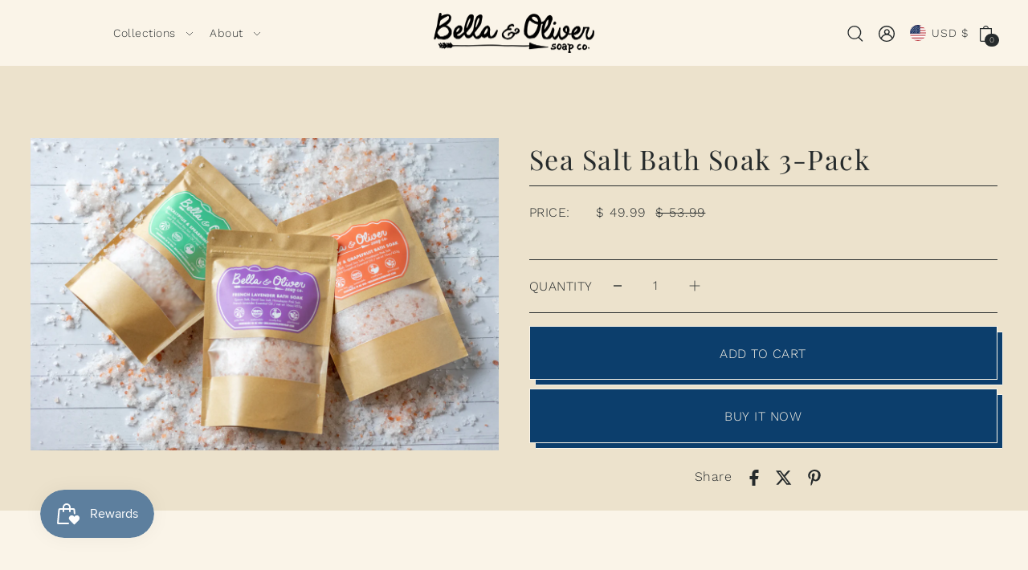

--- FILE ---
content_type: text/html; charset=utf-8
request_url: https://bellaandoliversoap.com/collections/salt-fizz/products/sea-salt-soak
body_size: 54583
content:
<!doctype html>
<html class="no-js supports-no-cookies" lang="en">
  <head>
    <meta charset="utf-8">
    <meta http-equiv="X-UA-Compatible" content="IE=edge">
    <meta name="viewport" content="width=device-width,initial-scale=1">
    <meta name="theme-color" content="#ece2cc"><link rel="canonical" href="https://bellaandoliversoap.com/products/sea-salt-soak"><link rel="preconnect" href="https://cdn.shopify.com" crossorigin><link rel="preconnect" href="https://fonts.shopifycdn.com" crossorigin><!-- Preload onDomain stylesheets and script libraries -->
  <link rel="preload" href="//bellaandoliversoap.com/cdn/shop/t/8/assets/theme.css?v=64971128954103079011752948669" as="style">
  <link rel="preload" href="//bellaandoliversoap.com/cdn/shop/t/8/assets/theme.js?v=106661378245501896811752948669" as="script">
  <link rel="preload" href="//bellaandoliversoap.com/cdn/shop/t/8/assets/vendor-flickity.js?v=165390760155918348701752948669" as="script">
  <link rel="preload" href="//bellaandoliversoap.com/cdn/shop/t/8/assets/vendor-masonry.js?v=121262369327027099221752948669" as="script">

  
    <link rel="shortcut icon" href="//bellaandoliversoap.com/cdn/shop/files/Bella_Oliver-Flower-Icon--2025.png?crop=center&height=32&v=1755113512&width=32" type="image/png" />
  

  <title>
    Sea Salt Soak 3-Pack — Bella &amp; Oliver Soap Co.
</title>

  <meta name="description" content="Enjoy the many benefits of this hand-blended sea salt bath soak. This bath soak is great for detoxing, relaxation, relieving water retention, soothing sore muscles, increasing circulation, and improving skin hydration. 3-Pack Combo: you&#39;ll receive one (1) of each scent: Rosemary &amp; Grapefruit Salt Soak Eucalyptus &amp; Spearmint French Lavender Ingredients Epsom Salt Dead Sea Salt Himalayan Pink Sea Salt Essential Oils Each re-sealable bag is recyclable and weighs approximately 1.2 lbs.">

  
<meta property="og:image" content="http://bellaandoliversoap.com/cdn/shop/files/286B6227.jpg?v=1715881485&width=1024">
  <meta property="og:image:secure_url" content="https://bellaandoliversoap.com/cdn/shop/files/286B6227.jpg?v=1715881485&width=1024">
  <meta property="og:image:width" content="5472">
  <meta property="og:image:height" content="3648"><meta property="og:site_name" content="Bella &amp; Oliver Soap Co.">


<meta name="twitter:card" content="summary"><meta name="twitter:site" content="@bellaandoliver"><meta name="twitter:title" content="Sea Salt Bath Soak 3-Pack">
  <meta name="twitter:description" content="Description
Indulge in the ultimate self-care experience with our Hand-Blended Sea Salt Bath Soak Trio—a trio of scents crafted to bring you the many benefits of detoxing, relaxation, relieving water "><meta name="twitter:card" content="Liquid error (snippets/snip-social-meta-tags line 77): invalid url input">
    <meta name="twitter:image" content="Liquid error (snippets/snip-social-meta-tags line 78): invalid url input"><meta name="twitter:image:width" content="480">
  <meta name="twitter:image:height" content="480">
  
  <script type="application/ld+json">
    {
      "@context": "https://schema.org",
      "@type": "Product",
      "id": "sea-salt-soak",
      "url": "https:\/\/bellaandoliversoap.com\/products\/sea-salt-soak",
      "image": "\/\/bellaandoliversoap.com\/cdn\/shop\/files\/286B6227.jpg?v=1715881485\u0026width=1024",
      "name": "Sea Salt Bath Soak 3-Pack",
      "brand": {
         "@type": "Brand",
         "name": "Bella \u0026 Oliver Soap Co."
       },
      "description": "Description\nIndulge in the ultimate self-care experience with our Hand-Blended Sea Salt Bath Soak Trio—a trio of scents crafted to bring you the many benefits of detoxing, relaxation, relieving water retention, soothing sore muscles, increasing circulation, and improving skin hydration. Elevate your bath time ritual with this carefully curated combo, featuring three captivating scents that cater to your every relaxation need.\nThe Trio of Scents:\nRosemary \u0026amp; Grapefruit Salt Soak: Experience revitalization with the invigorating blend of rosemary and the refreshing burst of grapefruit. Detoxify, relax, and enjoy the soothing benefits of this rejuvenating soak.\nEucalyptus \u0026amp; Spearmint Salt Soak: Immerse yourself in the clearing and calming aroma of eucalyptus and spearmint. This salt soak is perfect for refreshing your senses, relieving tension, and promoting relaxation.\nFrench Lavender Salt Soak: Drift into tranquility with the timeless scent of French lavender. Unwind, relax, and let the soothing properties of lavender transport you to a state of calm serenity.\nBenefits of the Ultimate Sea Salt Bath Soak Trio:\n\n\nDetoxification: Rid your body of impurities and promote overall wellness.\n\nRelaxation: Create a serene environment that eases stress and calms the mind.\n\nMuscle Relief: Soothe sore muscles and alleviate tension for a sense of rejuvenation.\n\nImproved Circulation: Enhance blood flow and promote a healthy circulation system.\n\nSkin Hydration: Nourish and hydrate your skin, leaving it soft and refreshed.\n\nIngredients\n\nEpsom Salt\nDead Sea Salt\nHimalayan Pink Sea Salt\nEssential Oils\n\n\n\nEach re-sealable bag is recyclable and weighs approximately 1.2 lbs.","sku": 32777299230782,"offers": [
         
         {
            "@type": "Offer",
            "price" : 49.99,
            "priceCurrency": "USD",
            "availability": "http://schema.org/InStock",
            "priceValidUntil": "2030-01-01",
            "url": "\/products\/sea-salt-soak"
          }
        
      ]
    }
  </script>
 

  <script src="//bellaandoliversoap.com/cdn/shop/t/8/assets/theme.js?v=106661378245501896811752948669" defer></script>

  <script>window.performance && window.performance.mark && window.performance.mark('shopify.content_for_header.start');</script><meta name="google-site-verification" content="7nlBSeraIKv69tFRoXVP6NgzKvMyUgg5A_GgjMv1Ly8">
<meta id="shopify-digital-wallet" name="shopify-digital-wallet" content="/10979066/digital_wallets/dialog">
<meta name="shopify-checkout-api-token" content="5492605645769956a24f8d352da86c1a">
<meta id="in-context-paypal-metadata" data-shop-id="10979066" data-venmo-supported="false" data-environment="production" data-locale="en_US" data-paypal-v4="true" data-currency="USD">
<link rel="alternate" type="application/json+oembed" href="https://bellaandoliversoap.com/products/sea-salt-soak.oembed">
<script async="async" src="/checkouts/internal/preloads.js?locale=en-US"></script>
<link rel="preconnect" href="https://shop.app" crossorigin="anonymous">
<script async="async" src="https://shop.app/checkouts/internal/preloads.js?locale=en-US&shop_id=10979066" crossorigin="anonymous"></script>
<script id="apple-pay-shop-capabilities" type="application/json">{"shopId":10979066,"countryCode":"US","currencyCode":"USD","merchantCapabilities":["supports3DS"],"merchantId":"gid:\/\/shopify\/Shop\/10979066","merchantName":"Bella \u0026 Oliver Soap Co.","requiredBillingContactFields":["postalAddress","email"],"requiredShippingContactFields":["postalAddress","email"],"shippingType":"shipping","supportedNetworks":["visa","masterCard","amex","discover","elo","jcb"],"total":{"type":"pending","label":"Bella \u0026 Oliver Soap Co.","amount":"1.00"},"shopifyPaymentsEnabled":true,"supportsSubscriptions":true}</script>
<script id="shopify-features" type="application/json">{"accessToken":"5492605645769956a24f8d352da86c1a","betas":["rich-media-storefront-analytics"],"domain":"bellaandoliversoap.com","predictiveSearch":true,"shopId":10979066,"locale":"en"}</script>
<script>var Shopify = Shopify || {};
Shopify.shop = "bella-oliver-soap-co.myshopify.com";
Shopify.locale = "en";
Shopify.currency = {"active":"USD","rate":"1.0"};
Shopify.country = "US";
Shopify.theme = {"name":"Updated copy of Foodie","id":179471810851,"schema_name":"Foodie","schema_version":"6.0.0","theme_store_id":918,"role":"main"};
Shopify.theme.handle = "null";
Shopify.theme.style = {"id":null,"handle":null};
Shopify.cdnHost = "bellaandoliversoap.com/cdn";
Shopify.routes = Shopify.routes || {};
Shopify.routes.root = "/";</script>
<script type="module">!function(o){(o.Shopify=o.Shopify||{}).modules=!0}(window);</script>
<script>!function(o){function n(){var o=[];function n(){o.push(Array.prototype.slice.apply(arguments))}return n.q=o,n}var t=o.Shopify=o.Shopify||{};t.loadFeatures=n(),t.autoloadFeatures=n()}(window);</script>
<script>
  window.ShopifyPay = window.ShopifyPay || {};
  window.ShopifyPay.apiHost = "shop.app\/pay";
  window.ShopifyPay.redirectState = null;
</script>
<script id="shop-js-analytics" type="application/json">{"pageType":"product"}</script>
<script defer="defer" async type="module" src="//bellaandoliversoap.com/cdn/shopifycloud/shop-js/modules/v2/client.init-shop-cart-sync_BT-GjEfc.en.esm.js"></script>
<script defer="defer" async type="module" src="//bellaandoliversoap.com/cdn/shopifycloud/shop-js/modules/v2/chunk.common_D58fp_Oc.esm.js"></script>
<script defer="defer" async type="module" src="//bellaandoliversoap.com/cdn/shopifycloud/shop-js/modules/v2/chunk.modal_xMitdFEc.esm.js"></script>
<script type="module">
  await import("//bellaandoliversoap.com/cdn/shopifycloud/shop-js/modules/v2/client.init-shop-cart-sync_BT-GjEfc.en.esm.js");
await import("//bellaandoliversoap.com/cdn/shopifycloud/shop-js/modules/v2/chunk.common_D58fp_Oc.esm.js");
await import("//bellaandoliversoap.com/cdn/shopifycloud/shop-js/modules/v2/chunk.modal_xMitdFEc.esm.js");

  window.Shopify.SignInWithShop?.initShopCartSync?.({"fedCMEnabled":true,"windoidEnabled":true});

</script>
<script defer="defer" async type="module" src="//bellaandoliversoap.com/cdn/shopifycloud/shop-js/modules/v2/client.payment-terms_Ci9AEqFq.en.esm.js"></script>
<script defer="defer" async type="module" src="//bellaandoliversoap.com/cdn/shopifycloud/shop-js/modules/v2/chunk.common_D58fp_Oc.esm.js"></script>
<script defer="defer" async type="module" src="//bellaandoliversoap.com/cdn/shopifycloud/shop-js/modules/v2/chunk.modal_xMitdFEc.esm.js"></script>
<script type="module">
  await import("//bellaandoliversoap.com/cdn/shopifycloud/shop-js/modules/v2/client.payment-terms_Ci9AEqFq.en.esm.js");
await import("//bellaandoliversoap.com/cdn/shopifycloud/shop-js/modules/v2/chunk.common_D58fp_Oc.esm.js");
await import("//bellaandoliversoap.com/cdn/shopifycloud/shop-js/modules/v2/chunk.modal_xMitdFEc.esm.js");

  
</script>
<script>
  window.Shopify = window.Shopify || {};
  if (!window.Shopify.featureAssets) window.Shopify.featureAssets = {};
  window.Shopify.featureAssets['shop-js'] = {"shop-cart-sync":["modules/v2/client.shop-cart-sync_DZOKe7Ll.en.esm.js","modules/v2/chunk.common_D58fp_Oc.esm.js","modules/v2/chunk.modal_xMitdFEc.esm.js"],"init-fed-cm":["modules/v2/client.init-fed-cm_B6oLuCjv.en.esm.js","modules/v2/chunk.common_D58fp_Oc.esm.js","modules/v2/chunk.modal_xMitdFEc.esm.js"],"shop-cash-offers":["modules/v2/client.shop-cash-offers_D2sdYoxE.en.esm.js","modules/v2/chunk.common_D58fp_Oc.esm.js","modules/v2/chunk.modal_xMitdFEc.esm.js"],"shop-login-button":["modules/v2/client.shop-login-button_QeVjl5Y3.en.esm.js","modules/v2/chunk.common_D58fp_Oc.esm.js","modules/v2/chunk.modal_xMitdFEc.esm.js"],"pay-button":["modules/v2/client.pay-button_DXTOsIq6.en.esm.js","modules/v2/chunk.common_D58fp_Oc.esm.js","modules/v2/chunk.modal_xMitdFEc.esm.js"],"shop-button":["modules/v2/client.shop-button_DQZHx9pm.en.esm.js","modules/v2/chunk.common_D58fp_Oc.esm.js","modules/v2/chunk.modal_xMitdFEc.esm.js"],"avatar":["modules/v2/client.avatar_BTnouDA3.en.esm.js"],"init-windoid":["modules/v2/client.init-windoid_CR1B-cfM.en.esm.js","modules/v2/chunk.common_D58fp_Oc.esm.js","modules/v2/chunk.modal_xMitdFEc.esm.js"],"init-shop-for-new-customer-accounts":["modules/v2/client.init-shop-for-new-customer-accounts_C_vY_xzh.en.esm.js","modules/v2/client.shop-login-button_QeVjl5Y3.en.esm.js","modules/v2/chunk.common_D58fp_Oc.esm.js","modules/v2/chunk.modal_xMitdFEc.esm.js"],"init-shop-email-lookup-coordinator":["modules/v2/client.init-shop-email-lookup-coordinator_BI7n9ZSv.en.esm.js","modules/v2/chunk.common_D58fp_Oc.esm.js","modules/v2/chunk.modal_xMitdFEc.esm.js"],"init-shop-cart-sync":["modules/v2/client.init-shop-cart-sync_BT-GjEfc.en.esm.js","modules/v2/chunk.common_D58fp_Oc.esm.js","modules/v2/chunk.modal_xMitdFEc.esm.js"],"shop-toast-manager":["modules/v2/client.shop-toast-manager_DiYdP3xc.en.esm.js","modules/v2/chunk.common_D58fp_Oc.esm.js","modules/v2/chunk.modal_xMitdFEc.esm.js"],"init-customer-accounts":["modules/v2/client.init-customer-accounts_D9ZNqS-Q.en.esm.js","modules/v2/client.shop-login-button_QeVjl5Y3.en.esm.js","modules/v2/chunk.common_D58fp_Oc.esm.js","modules/v2/chunk.modal_xMitdFEc.esm.js"],"init-customer-accounts-sign-up":["modules/v2/client.init-customer-accounts-sign-up_iGw4briv.en.esm.js","modules/v2/client.shop-login-button_QeVjl5Y3.en.esm.js","modules/v2/chunk.common_D58fp_Oc.esm.js","modules/v2/chunk.modal_xMitdFEc.esm.js"],"shop-follow-button":["modules/v2/client.shop-follow-button_CqMgW2wH.en.esm.js","modules/v2/chunk.common_D58fp_Oc.esm.js","modules/v2/chunk.modal_xMitdFEc.esm.js"],"checkout-modal":["modules/v2/client.checkout-modal_xHeaAweL.en.esm.js","modules/v2/chunk.common_D58fp_Oc.esm.js","modules/v2/chunk.modal_xMitdFEc.esm.js"],"shop-login":["modules/v2/client.shop-login_D91U-Q7h.en.esm.js","modules/v2/chunk.common_D58fp_Oc.esm.js","modules/v2/chunk.modal_xMitdFEc.esm.js"],"lead-capture":["modules/v2/client.lead-capture_BJmE1dJe.en.esm.js","modules/v2/chunk.common_D58fp_Oc.esm.js","modules/v2/chunk.modal_xMitdFEc.esm.js"],"payment-terms":["modules/v2/client.payment-terms_Ci9AEqFq.en.esm.js","modules/v2/chunk.common_D58fp_Oc.esm.js","modules/v2/chunk.modal_xMitdFEc.esm.js"]};
</script>
<script>(function() {
  var isLoaded = false;
  function asyncLoad() {
    if (isLoaded) return;
    isLoaded = true;
    var urls = ["https:\/\/chimpstatic.com\/mcjs-connected\/js\/users\/b2c42d2f55e8b4b4a51aa39c4\/258eb7854d11005c72219a85b.js?shop=bella-oliver-soap-co.myshopify.com","https:\/\/assets.loopclub.io\/recommendations\/storefront\/js\/recommendationkit.bundle.js?shop=bella-oliver-soap-co.myshopify.com","https:\/\/tabs.stationmade.com\/registered-scripts\/tabs-by-station.js?shop=bella-oliver-soap-co.myshopify.com","https:\/\/cdn.hextom.com\/js\/freeshippingbar.js?shop=bella-oliver-soap-co.myshopify.com"];
    for (var i = 0; i < urls.length; i++) {
      var s = document.createElement('script');
      s.type = 'text/javascript';
      s.async = true;
      s.src = urls[i];
      var x = document.getElementsByTagName('script')[0];
      x.parentNode.insertBefore(s, x);
    }
  };
  if(window.attachEvent) {
    window.attachEvent('onload', asyncLoad);
  } else {
    window.addEventListener('load', asyncLoad, false);
  }
})();</script>
<script id="__st">var __st={"a":10979066,"offset":-18000,"reqid":"b7eee457-d52f-497b-8fcb-486eee1eb4b0-1769128827","pageurl":"bellaandoliversoap.com\/collections\/salt-fizz\/products\/sea-salt-soak","u":"37de736a2de9","p":"product","rtyp":"product","rid":8433558273};</script>
<script>window.ShopifyPaypalV4VisibilityTracking = true;</script>
<script id="captcha-bootstrap">!function(){'use strict';const t='contact',e='account',n='new_comment',o=[[t,t],['blogs',n],['comments',n],[t,'customer']],c=[[e,'customer_login'],[e,'guest_login'],[e,'recover_customer_password'],[e,'create_customer']],r=t=>t.map((([t,e])=>`form[action*='/${t}']:not([data-nocaptcha='true']) input[name='form_type'][value='${e}']`)).join(','),a=t=>()=>t?[...document.querySelectorAll(t)].map((t=>t.form)):[];function s(){const t=[...o],e=r(t);return a(e)}const i='password',u='form_key',d=['recaptcha-v3-token','g-recaptcha-response','h-captcha-response',i],f=()=>{try{return window.sessionStorage}catch{return}},m='__shopify_v',_=t=>t.elements[u];function p(t,e,n=!1){try{const o=window.sessionStorage,c=JSON.parse(o.getItem(e)),{data:r}=function(t){const{data:e,action:n}=t;return t[m]||n?{data:e,action:n}:{data:t,action:n}}(c);for(const[e,n]of Object.entries(r))t.elements[e]&&(t.elements[e].value=n);n&&o.removeItem(e)}catch(o){console.error('form repopulation failed',{error:o})}}const l='form_type',E='cptcha';function T(t){t.dataset[E]=!0}const w=window,h=w.document,L='Shopify',v='ce_forms',y='captcha';let A=!1;((t,e)=>{const n=(g='f06e6c50-85a8-45c8-87d0-21a2b65856fe',I='https://cdn.shopify.com/shopifycloud/storefront-forms-hcaptcha/ce_storefront_forms_captcha_hcaptcha.v1.5.2.iife.js',D={infoText:'Protected by hCaptcha',privacyText:'Privacy',termsText:'Terms'},(t,e,n)=>{const o=w[L][v],c=o.bindForm;if(c)return c(t,g,e,D).then(n);var r;o.q.push([[t,g,e,D],n]),r=I,A||(h.body.append(Object.assign(h.createElement('script'),{id:'captcha-provider',async:!0,src:r})),A=!0)});var g,I,D;w[L]=w[L]||{},w[L][v]=w[L][v]||{},w[L][v].q=[],w[L][y]=w[L][y]||{},w[L][y].protect=function(t,e){n(t,void 0,e),T(t)},Object.freeze(w[L][y]),function(t,e,n,w,h,L){const[v,y,A,g]=function(t,e,n){const i=e?o:[],u=t?c:[],d=[...i,...u],f=r(d),m=r(i),_=r(d.filter((([t,e])=>n.includes(e))));return[a(f),a(m),a(_),s()]}(w,h,L),I=t=>{const e=t.target;return e instanceof HTMLFormElement?e:e&&e.form},D=t=>v().includes(t);t.addEventListener('submit',(t=>{const e=I(t);if(!e)return;const n=D(e)&&!e.dataset.hcaptchaBound&&!e.dataset.recaptchaBound,o=_(e),c=g().includes(e)&&(!o||!o.value);(n||c)&&t.preventDefault(),c&&!n&&(function(t){try{if(!f())return;!function(t){const e=f();if(!e)return;const n=_(t);if(!n)return;const o=n.value;o&&e.removeItem(o)}(t);const e=Array.from(Array(32),(()=>Math.random().toString(36)[2])).join('');!function(t,e){_(t)||t.append(Object.assign(document.createElement('input'),{type:'hidden',name:u})),t.elements[u].value=e}(t,e),function(t,e){const n=f();if(!n)return;const o=[...t.querySelectorAll(`input[type='${i}']`)].map((({name:t})=>t)),c=[...d,...o],r={};for(const[a,s]of new FormData(t).entries())c.includes(a)||(r[a]=s);n.setItem(e,JSON.stringify({[m]:1,action:t.action,data:r}))}(t,e)}catch(e){console.error('failed to persist form',e)}}(e),e.submit())}));const S=(t,e)=>{t&&!t.dataset[E]&&(n(t,e.some((e=>e===t))),T(t))};for(const o of['focusin','change'])t.addEventListener(o,(t=>{const e=I(t);D(e)&&S(e,y())}));const B=e.get('form_key'),M=e.get(l),P=B&&M;t.addEventListener('DOMContentLoaded',(()=>{const t=y();if(P)for(const e of t)e.elements[l].value===M&&p(e,B);[...new Set([...A(),...v().filter((t=>'true'===t.dataset.shopifyCaptcha))])].forEach((e=>S(e,t)))}))}(h,new URLSearchParams(w.location.search),n,t,e,['guest_login'])})(!0,!0)}();</script>
<script integrity="sha256-4kQ18oKyAcykRKYeNunJcIwy7WH5gtpwJnB7kiuLZ1E=" data-source-attribution="shopify.loadfeatures" defer="defer" src="//bellaandoliversoap.com/cdn/shopifycloud/storefront/assets/storefront/load_feature-a0a9edcb.js" crossorigin="anonymous"></script>
<script crossorigin="anonymous" defer="defer" src="//bellaandoliversoap.com/cdn/shopifycloud/storefront/assets/shopify_pay/storefront-65b4c6d7.js?v=20250812"></script>
<script data-source-attribution="shopify.dynamic_checkout.dynamic.init">var Shopify=Shopify||{};Shopify.PaymentButton=Shopify.PaymentButton||{isStorefrontPortableWallets:!0,init:function(){window.Shopify.PaymentButton.init=function(){};var t=document.createElement("script");t.src="https://bellaandoliversoap.com/cdn/shopifycloud/portable-wallets/latest/portable-wallets.en.js",t.type="module",document.head.appendChild(t)}};
</script>
<script data-source-attribution="shopify.dynamic_checkout.buyer_consent">
  function portableWalletsHideBuyerConsent(e){var t=document.getElementById("shopify-buyer-consent"),n=document.getElementById("shopify-subscription-policy-button");t&&n&&(t.classList.add("hidden"),t.setAttribute("aria-hidden","true"),n.removeEventListener("click",e))}function portableWalletsShowBuyerConsent(e){var t=document.getElementById("shopify-buyer-consent"),n=document.getElementById("shopify-subscription-policy-button");t&&n&&(t.classList.remove("hidden"),t.removeAttribute("aria-hidden"),n.addEventListener("click",e))}window.Shopify?.PaymentButton&&(window.Shopify.PaymentButton.hideBuyerConsent=portableWalletsHideBuyerConsent,window.Shopify.PaymentButton.showBuyerConsent=portableWalletsShowBuyerConsent);
</script>
<script>
  function portableWalletsCleanup(e){e&&e.src&&console.error("Failed to load portable wallets script "+e.src);var t=document.querySelectorAll("shopify-accelerated-checkout .shopify-payment-button__skeleton, shopify-accelerated-checkout-cart .wallet-cart-button__skeleton"),e=document.getElementById("shopify-buyer-consent");for(let e=0;e<t.length;e++)t[e].remove();e&&e.remove()}function portableWalletsNotLoadedAsModule(e){e instanceof ErrorEvent&&"string"==typeof e.message&&e.message.includes("import.meta")&&"string"==typeof e.filename&&e.filename.includes("portable-wallets")&&(window.removeEventListener("error",portableWalletsNotLoadedAsModule),window.Shopify.PaymentButton.failedToLoad=e,"loading"===document.readyState?document.addEventListener("DOMContentLoaded",window.Shopify.PaymentButton.init):window.Shopify.PaymentButton.init())}window.addEventListener("error",portableWalletsNotLoadedAsModule);
</script>

<script type="module" src="https://bellaandoliversoap.com/cdn/shopifycloud/portable-wallets/latest/portable-wallets.en.js" onError="portableWalletsCleanup(this)" crossorigin="anonymous"></script>
<script nomodule>
  document.addEventListener("DOMContentLoaded", portableWalletsCleanup);
</script>

<link id="shopify-accelerated-checkout-styles" rel="stylesheet" media="screen" href="https://bellaandoliversoap.com/cdn/shopifycloud/portable-wallets/latest/accelerated-checkout-backwards-compat.css" crossorigin="anonymous">
<style id="shopify-accelerated-checkout-cart">
        #shopify-buyer-consent {
  margin-top: 1em;
  display: inline-block;
  width: 100%;
}

#shopify-buyer-consent.hidden {
  display: none;
}

#shopify-subscription-policy-button {
  background: none;
  border: none;
  padding: 0;
  text-decoration: underline;
  font-size: inherit;
  cursor: pointer;
}

#shopify-subscription-policy-button::before {
  box-shadow: none;
}

      </style>

<script>window.performance && window.performance.mark && window.performance.mark('shopify.content_for_header.end');</script>

  

<style data-shopify>

@font-face {
  font-family: "Work Sans";
  font-weight: 300;
  font-style: normal;
  font-display: swap;
  src: url("//bellaandoliversoap.com/cdn/fonts/work_sans/worksans_n3.9147fb8a17f92eea90fbd0f4a12980752c760985.woff2") format("woff2"),
       url("//bellaandoliversoap.com/cdn/fonts/work_sans/worksans_n3.77ff01b19c0b08f0c3cb6da29ec620c1042f8122.woff") format("woff");
}

@font-face {
  font-family: "Work Sans";
  font-weight: 700;
  font-style: normal;
  font-display: swap;
  src: url("//bellaandoliversoap.com/cdn/fonts/work_sans/worksans_n7.e2cf5bd8f2c7e9d30c030f9ea8eafc69f5a92f7b.woff2") format("woff2"),
       url("//bellaandoliversoap.com/cdn/fonts/work_sans/worksans_n7.20f1c80359e7f7b4327b81543e1acb5c32cd03cd.woff") format("woff");
}

@font-face {
  font-family: "Work Sans";
  font-weight: 300;
  font-style: italic;
  font-display: swap;
  src: url("//bellaandoliversoap.com/cdn/fonts/work_sans/worksans_i3.e7200b0f85001676adc09f426fbd02b36a101a79.woff2") format("woff2"),
       url("//bellaandoliversoap.com/cdn/fonts/work_sans/worksans_i3.0b982862aa9814c0aaffa6cc9483d154d9607297.woff") format("woff");
}

@font-face {
  font-family: "Work Sans";
  font-weight: 700;
  font-style: italic;
  font-display: swap;
  src: url("//bellaandoliversoap.com/cdn/fonts/work_sans/worksans_i7.7cdba6320b03c03dcaa365743a4e0e729fe97e54.woff2") format("woff2"),
       url("//bellaandoliversoap.com/cdn/fonts/work_sans/worksans_i7.42a9f4016982495f4c0b0fb3dc64cf8f2d0c3eaa.woff") format("woff");
}

@font-face {
  font-family: "Playfair Display";
  font-weight: 400;
  font-style: normal;
  font-display: swap;
  src: url("//bellaandoliversoap.com/cdn/fonts/playfair_display/playfairdisplay_n4.9980f3e16959dc89137cc1369bfc3ae98af1deb9.woff2") format("woff2"),
       url("//bellaandoliversoap.com/cdn/fonts/playfair_display/playfairdisplay_n4.c562b7c8e5637886a811d2a017f9e023166064ee.woff") format("woff");
}

@font-face {
  font-family: "Work Sans";
  font-weight: 300;
  font-style: normal;
  font-display: swap;
  src: url("//bellaandoliversoap.com/cdn/fonts/work_sans/worksans_n3.9147fb8a17f92eea90fbd0f4a12980752c760985.woff2") format("woff2"),
       url("//bellaandoliversoap.com/cdn/fonts/work_sans/worksans_n3.77ff01b19c0b08f0c3cb6da29ec620c1042f8122.woff") format("woff");
}

:root {
  --heading-family: "Playfair Display", serif;
  --heading-weight: 400;
  --heading-style: normal;
  --heading-spacing: 1.5px;
  --heading-align: center;

  --main-family: "Work Sans", sans-serif;
  --main-weight: 300;
  --main-style: normal;
  --main-spacing: 0.5px;

  --nav-family: "Work Sans", sans-serif;
  --nav-weight: 300;
  --nav-style: normal;
  --nav-spacing: 0.5px;
  --nav-transform: unset;

  --font-size: 16px;
  --nav-size: 14px;
  --h1-size: 40px;
  --h2-size: 34px;
  --h3-size: 24px;

  --font-size-sm: calc(16px - 2px);
  --font-size-reset: 16px;

  --buttons-transform: uppercase;
  --buttons-border-weight: 1px;
  --buttons-corners: 0;
  --buttons-spacing: 1px;
  --form-border-weight: 1px;

  --slideout-desktop: 550px;
  --slideout-desktop-n: -550px;
  --slideout-mobile: 350px;
  --slideout-mobile-n: -350px;

  --keyboard-focus: #C8C8C8;
  --keyboard-border-style: dashed;
  --keyboard-border-weight: 1px;
  --keyboard-border-offset-weight: -1px;

  --scheme-1-bg: #ffffff;
  --scheme-1-text: #292929;
  --scheme-1-hover: ;
  --scheme-1-button-text: #ffffff;
  --scheme-1-button-bg: #292929;

  --scheme-2-bg: #0c3e6c;
  --scheme-2-text: #faf4e8;
  --scheme-2-hover: ;
  --scheme-2-button-text: #faf4e8;
  --scheme-2-button-bg: #0c3e6c;

  --scheme-3-bg-light: #c8b5a6;
  --scheme-3-bg: #a18167;
  --scheme-3-text: #faf4e8;
  --scheme-3-hover: ;
  --scheme-3-button-text: #a18167;
  --scheme-3-button-bg: #faf4e8;

  --background: #faf4e8;
  --background-dark: #e8cc94;
  --text-color-light: #556063;
  --text-color: #262b2c;
  --dotted-color: #262b2c;
  --sale-color: #0c3e6c;
  --sale-color-dark: #020910;
  --sale-color-light: #1673c8;
  --announcement-bg: #ece2cc;
  --announcement-text: #262b2c;
  --announcement-hover: #9e9e9e;
  --header-bg: #faf4e8;
  --header-text: #262b2c;
  --header-hover: #ece2cc;
  --button-bg: #0c3e6c;
  --button-text: #faf4e8;
  --secondary-button-bg: #0c3e6c;
  --secondary-button-text: #faf4e8;
  --directional-bg: #0c3e6c;
  --directional-text: #ffffff;
  --directional-hover: #3b4854;
  --footer-bg: #292929;
  --footer-text: #faf4e8;
  --error-msg-dark: #BF3333;
  --error-msg-light: #e7a4a4;
  --success-msg-dark: #262b2c;
  --success-msg-light: #FFFFFF;
  --slideshow-btn-height: 34px;
  --slideshow-btn-width: 34px;
  --masonry-padding: 20px;
  --section-padding: 60px;

  --star-active: rgb(38, 43, 44);
  --star-inactive: rgb(109, 123, 126);

  --phone-number-text: #ffffff;
  --phone-number-background: #303030;
  --shop-note-text: #ffffff;
  --shop-note-background: #0c3e6c;
  --secondary-bg: #FFFFFF;
  --box-shadow-color: #ECE2CC;
  --prefooter-bg: ;
  --prefooter-text: ;
  --prefooter-button-bg: ;
  --prefooter-button-text: ;
  --age-text-color: #262b2c;
  --age-bg-color: #faf4e8;

  --text-color-reset: #262b2c;
  --background-reset: #faf4e8;

  --slideout-background: var(--background);
  --slideout-width: var(--slideout-desktop);
  --slideout-transition-duration: 0.2s;
  --slideout-backdrop: rgb(30, 30, 30, 0.5);
  --modal-transition-duration: 0.2s;
  --modal-timing-function: ease-in-out;
  --modal-backdrop: rgba(30, 30, 30, 0.5);
}
.ajax-cart__free-shipping {
  background-color: var(--scheme-2-bg);
  color: var(--scheme-2-text);
}
.ajax-cart__free-shipping p,
.ajax-cart__free-shipping span,
.ajax-cart__free-shipping small {
  color: var(--scheme-2-text);
}
@media (max-width: 740px) {
  :root {
    --font-size: calc(16px - (16px * 0.15));
    --nav-size: calc(14px - (14px * 0.15));
    --h1-size: calc(40px - (40px * 0.15));
    --h2-size: calc(34px - (34px * 0.15));
    --h3-size: calc(24px - (24px * 0.15));
    --font-size-reset: calc(16px - (16px * 0.15));
  }
}
</style>


  <link href="//bellaandoliversoap.com/cdn/shop/t/8/assets/theme.css?v=64971128954103079011752948669" rel="stylesheet" type="text/css" media="all" />
<link rel="preload" as="font" href="//bellaandoliversoap.com/cdn/fonts/work_sans/worksans_n3.9147fb8a17f92eea90fbd0f4a12980752c760985.woff2" type="font/woff2" crossorigin><link rel="preload" as="font" href="//bellaandoliversoap.com/cdn/fonts/playfair_display/playfairdisplay_n4.9980f3e16959dc89137cc1369bfc3ae98af1deb9.woff2" type="font/woff2" crossorigin><link rel="preload" as="font" href="//bellaandoliversoap.com/cdn/fonts/work_sans/worksans_n3.9147fb8a17f92eea90fbd0f4a12980752c760985.woff2" type="font/woff2" crossorigin><script>document.documentElement.className = document.documentElement.className.replace('no-js', 'js');</script>
  <script src="//bellaandoliversoap.com/cdn/shop/t/8/assets/vendor-flickity.js?v=165390760155918348701752948669" type="text/javascript"></script>
<!-- BEGIN app block: shopify://apps/hulk-product-options/blocks/app-embed/380168ef-9475-4244-a291-f66b189208b5 --><!-- BEGIN app snippet: hulkapps_product_options --><script>
    
        window.hulkapps = {
        shop_slug: "bella-oliver-soap-co",
        store_id: "bella-oliver-soap-co.myshopify.com",
        money_format: "$ {{amount}}",
        cart: null,
        product: null,
        product_collections: null,
        product_variants: null,
        is_volume_discount: null,
        is_product_option: true,
        product_id: null,
        page_type: null,
        po_url: "https://productoption.hulkapps.com",
        po_proxy_url: "https://bellaandoliversoap.com",
        vd_url: "https://volumediscount.hulkapps.com",
        customer: null,
        hulkapps_extension_js: true

    }
    window.is_hulkpo_installed=true
    

      window.hulkapps.page_type = "cart";
      window.hulkapps.cart = {"note":null,"attributes":{},"original_total_price":0,"total_price":0,"total_discount":0,"total_weight":0.0,"item_count":0,"items":[],"requires_shipping":false,"currency":"USD","items_subtotal_price":0,"cart_level_discount_applications":[],"checkout_charge_amount":0}
      if (typeof window.hulkapps.cart.items == "object") {
        for (var i=0; i<window.hulkapps.cart.items.length; i++) {
          ["sku", "grams", "vendor", "url", "image", "handle", "requires_shipping", "product_type", "product_description"].map(function(a) {
            delete window.hulkapps.cart.items[i][a]
          })
        }
      }
      window.hulkapps.cart_collections = {}
      

    
      window.hulkapps.page_type = "product"
      window.hulkapps.product_id = "8433558273";
      window.hulkapps.product = {"id":8433558273,"title":"Sea Salt Bath Soak 3-Pack","handle":"sea-salt-soak","description":"\u003ch4\u003eDescription\u003c\/h4\u003e\n\u003cp\u003eIndulge in the ultimate self-care experience with our Hand-Blended Sea Salt Bath Soak Trio—a trio of scents crafted to bring you the many benefits of detoxing, relaxation, relieving water retention, soothing sore muscles, increasing circulation, and improving skin hydration. Elevate your bath time ritual with this carefully curated combo, featuring three captivating scents that cater to your every relaxation need.\u003c\/p\u003e\n\u003cp\u003e\u003cstrong\u003eThe Trio of Scents:\u003c\/strong\u003e\u003c\/p\u003e\n\u003cp\u003e\u003cstrong style=\"font-family: -apple-system, BlinkMacSystemFont, 'San Francisco', 'Segoe UI', Roboto, 'Helvetica Neue', sans-serif; font-size: 0.875rem;\"\u003eRosemary \u0026amp; Grapefruit Salt Soak:\u003c\/strong\u003e\u003cspan style=\"font-family: -apple-system, BlinkMacSystemFont, 'San Francisco', 'Segoe UI', Roboto, 'Helvetica Neue', sans-serif; font-size: 0.875rem;\"\u003e Experience revitalization with the invigorating blend of rosemary and the refreshing burst of grapefruit. Detoxify, relax, and enjoy the soothing benefits of this rejuvenating soak.\u003c\/span\u003e\u003c\/p\u003e\n\u003cp\u003e\u003cstrong style=\"font-family: -apple-system, BlinkMacSystemFont, 'San Francisco', 'Segoe UI', Roboto, 'Helvetica Neue', sans-serif; font-size: 0.875rem;\"\u003eEucalyptus \u0026amp; Spearmint Salt Soak:\u003c\/strong\u003e\u003cspan style=\"font-family: -apple-system, BlinkMacSystemFont, 'San Francisco', 'Segoe UI', Roboto, 'Helvetica Neue', sans-serif; font-size: 0.875rem;\"\u003e Immerse yourself in the clearing and calming aroma of eucalyptus and spearmint. This salt soak is perfect for refreshing your senses, relieving tension, and promoting relaxation.\u003c\/span\u003e\u003c\/p\u003e\n\u003cp\u003e\u003cstrong style=\"font-family: -apple-system, BlinkMacSystemFont, 'San Francisco', 'Segoe UI', Roboto, 'Helvetica Neue', sans-serif; font-size: 0.875rem;\"\u003eFrench Lavender Salt Soak:\u003c\/strong\u003e\u003cspan style=\"font-family: -apple-system, BlinkMacSystemFont, 'San Francisco', 'Segoe UI', Roboto, 'Helvetica Neue', sans-serif; font-size: 0.875rem;\"\u003e Drift into tranquility with the timeless scent of French lavender. Unwind, relax, and let the soothing properties of lavender transport you to a state of calm serenity.\u003c\/span\u003e\u003c\/p\u003e\n\u003cp\u003e\u003cstrong\u003eBenefits of the Ultimate Sea Salt Bath Soak Trio:\u003c\/strong\u003e\u003c\/p\u003e\n\u003cul\u003e\n\u003cli\u003e\n\u003cstrong\u003eDetoxification:\u003c\/strong\u003e Rid your body of impurities and promote overall wellness.\u003c\/li\u003e\n\u003cli\u003e\n\u003cstrong\u003eRelaxation:\u003c\/strong\u003e Create a serene environment that eases stress and calms the mind.\u003c\/li\u003e\n\u003cli\u003e\n\u003cstrong\u003eMuscle Relief:\u003c\/strong\u003e Soothe sore muscles and alleviate tension for a sense of rejuvenation.\u003c\/li\u003e\n\u003cli\u003e\n\u003cstrong\u003eImproved Circulation:\u003c\/strong\u003e Enhance blood flow and promote a healthy circulation system.\u003c\/li\u003e\n\u003cli\u003e\n\u003cstrong\u003eSkin Hydration:\u003c\/strong\u003e Nourish and hydrate your skin, leaving it soft and refreshed.\u003c\/li\u003e\n\u003c\/ul\u003e\n\u003ch4\u003eIngredients\u003c\/h4\u003e\n\u003cul\u003e\n\u003cli\u003eEpsom Salt\u003c\/li\u003e\n\u003cli\u003eDead Sea Salt\u003c\/li\u003e\n\u003cli\u003eHimalayan Pink Sea Salt\u003c\/li\u003e\n\u003cli\u003eEssential Oils\u003c\/li\u003e\n\u003c\/ul\u003e\n\u003ch5\u003e\u003cbr\u003e\u003c\/h5\u003e\n\u003chr\u003e\n\u003cp style=\"font-size: 10px;\" data-mce-style=\"font-size: 10px;\"\u003eEach re-sealable bag is recyclable and weighs approximately 1.2 lbs.\u003c\/p\u003e","published_at":"2016-11-12T11:46:00-05:00","created_at":"2016-11-12T12:06:15-05:00","vendor":"Bella \u0026 Oliver Soap Co.","type":"Bath Soak","tags":[],"price":4999,"price_min":4999,"price_max":4999,"available":true,"price_varies":false,"compare_at_price":5399,"compare_at_price_min":5399,"compare_at_price_max":5399,"compare_at_price_varies":false,"variants":[{"id":32777299230782,"title":"Default Title","option1":"Default Title","option2":null,"option3":null,"sku":"","requires_shipping":true,"taxable":true,"featured_image":null,"available":true,"name":"Sea Salt Bath Soak 3-Pack","public_title":null,"options":["Default Title"],"price":4999,"weight":1474,"compare_at_price":5399,"inventory_quantity":39,"inventory_management":"shopify","inventory_policy":"deny","barcode":"","requires_selling_plan":false,"selling_plan_allocations":[]}],"images":["\/\/bellaandoliversoap.com\/cdn\/shop\/files\/286B6227.jpg?v=1715881485"],"featured_image":"\/\/bellaandoliversoap.com\/cdn\/shop\/files\/286B6227.jpg?v=1715881485","options":["Title"],"media":[{"alt":"Bath Salt Combo - 3-pack combo - Bath Salts Rosemary Grapefruit Eucalyptsy Spearmint Lavender - Bath Salt Soak - Eco-friendly skin care","id":38044055732515,"position":1,"preview_image":{"aspect_ratio":1.5,"height":3648,"width":5472,"src":"\/\/bellaandoliversoap.com\/cdn\/shop\/files\/286B6227.jpg?v=1715881485"},"aspect_ratio":1.5,"height":3648,"media_type":"image","src":"\/\/bellaandoliversoap.com\/cdn\/shop\/files\/286B6227.jpg?v=1715881485","width":5472}],"requires_selling_plan":false,"selling_plan_groups":[],"content":"\u003ch4\u003eDescription\u003c\/h4\u003e\n\u003cp\u003eIndulge in the ultimate self-care experience with our Hand-Blended Sea Salt Bath Soak Trio—a trio of scents crafted to bring you the many benefits of detoxing, relaxation, relieving water retention, soothing sore muscles, increasing circulation, and improving skin hydration. Elevate your bath time ritual with this carefully curated combo, featuring three captivating scents that cater to your every relaxation need.\u003c\/p\u003e\n\u003cp\u003e\u003cstrong\u003eThe Trio of Scents:\u003c\/strong\u003e\u003c\/p\u003e\n\u003cp\u003e\u003cstrong style=\"font-family: -apple-system, BlinkMacSystemFont, 'San Francisco', 'Segoe UI', Roboto, 'Helvetica Neue', sans-serif; font-size: 0.875rem;\"\u003eRosemary \u0026amp; Grapefruit Salt Soak:\u003c\/strong\u003e\u003cspan style=\"font-family: -apple-system, BlinkMacSystemFont, 'San Francisco', 'Segoe UI', Roboto, 'Helvetica Neue', sans-serif; font-size: 0.875rem;\"\u003e Experience revitalization with the invigorating blend of rosemary and the refreshing burst of grapefruit. Detoxify, relax, and enjoy the soothing benefits of this rejuvenating soak.\u003c\/span\u003e\u003c\/p\u003e\n\u003cp\u003e\u003cstrong style=\"font-family: -apple-system, BlinkMacSystemFont, 'San Francisco', 'Segoe UI', Roboto, 'Helvetica Neue', sans-serif; font-size: 0.875rem;\"\u003eEucalyptus \u0026amp; Spearmint Salt Soak:\u003c\/strong\u003e\u003cspan style=\"font-family: -apple-system, BlinkMacSystemFont, 'San Francisco', 'Segoe UI', Roboto, 'Helvetica Neue', sans-serif; font-size: 0.875rem;\"\u003e Immerse yourself in the clearing and calming aroma of eucalyptus and spearmint. This salt soak is perfect for refreshing your senses, relieving tension, and promoting relaxation.\u003c\/span\u003e\u003c\/p\u003e\n\u003cp\u003e\u003cstrong style=\"font-family: -apple-system, BlinkMacSystemFont, 'San Francisco', 'Segoe UI', Roboto, 'Helvetica Neue', sans-serif; font-size: 0.875rem;\"\u003eFrench Lavender Salt Soak:\u003c\/strong\u003e\u003cspan style=\"font-family: -apple-system, BlinkMacSystemFont, 'San Francisco', 'Segoe UI', Roboto, 'Helvetica Neue', sans-serif; font-size: 0.875rem;\"\u003e Drift into tranquility with the timeless scent of French lavender. Unwind, relax, and let the soothing properties of lavender transport you to a state of calm serenity.\u003c\/span\u003e\u003c\/p\u003e\n\u003cp\u003e\u003cstrong\u003eBenefits of the Ultimate Sea Salt Bath Soak Trio:\u003c\/strong\u003e\u003c\/p\u003e\n\u003cul\u003e\n\u003cli\u003e\n\u003cstrong\u003eDetoxification:\u003c\/strong\u003e Rid your body of impurities and promote overall wellness.\u003c\/li\u003e\n\u003cli\u003e\n\u003cstrong\u003eRelaxation:\u003c\/strong\u003e Create a serene environment that eases stress and calms the mind.\u003c\/li\u003e\n\u003cli\u003e\n\u003cstrong\u003eMuscle Relief:\u003c\/strong\u003e Soothe sore muscles and alleviate tension for a sense of rejuvenation.\u003c\/li\u003e\n\u003cli\u003e\n\u003cstrong\u003eImproved Circulation:\u003c\/strong\u003e Enhance blood flow and promote a healthy circulation system.\u003c\/li\u003e\n\u003cli\u003e\n\u003cstrong\u003eSkin Hydration:\u003c\/strong\u003e Nourish and hydrate your skin, leaving it soft and refreshed.\u003c\/li\u003e\n\u003c\/ul\u003e\n\u003ch4\u003eIngredients\u003c\/h4\u003e\n\u003cul\u003e\n\u003cli\u003eEpsom Salt\u003c\/li\u003e\n\u003cli\u003eDead Sea Salt\u003c\/li\u003e\n\u003cli\u003eHimalayan Pink Sea Salt\u003c\/li\u003e\n\u003cli\u003eEssential Oils\u003c\/li\u003e\n\u003c\/ul\u003e\n\u003ch5\u003e\u003cbr\u003e\u003c\/h5\u003e\n\u003chr\u003e\n\u003cp style=\"font-size: 10px;\" data-mce-style=\"font-size: 10px;\"\u003eEach re-sealable bag is recyclable and weighs approximately 1.2 lbs.\u003c\/p\u003e"}

      window.hulkapps.product_collection = []
      
        window.hulkapps.product_collection.push(221551951934)
      

      window.hulkapps.product_variant = []
      
        window.hulkapps.product_variant.push(32777299230782)
      

      window.hulkapps.product_collections = window.hulkapps.product_collection.toString();
      window.hulkapps.product_variants = window.hulkapps.product_variant.toString();

    

</script>

<!-- END app snippet --><!-- END app block --><!-- BEGIN app block: shopify://apps/tabs-studio/blocks/global_embed_block/19980fb9-f2ca-4ada-ad36-c0364c3318b8 -->
<style id="tabs-by-station-custom-styles">
  .station-tabs .station-tabs-link.is-active{font-weight:600 !important;}.station-tabs.mod-full-width .station-tabs-link.is-active, .station-tabs .station-tabs-tabset.mod-vertical .station-tabs-link.is-active{font-weight:600 !important;}.station-tabs .station-tabs-tab.is-active{font-weight:600 !important;}.station-tabs.mod-full-width .station-tabs-tab.is-active, .station-tabs .station-tabs-tabset.mod-vertical .station-tabs-tab.is-active{font-weight:600 !important;}.station-tabs .station-tabs-link{border-width:0 0 2px !important;padding:0 0 6px !important;margin:0 26px 14px 0 !important;}.station-tabs .station-tabs-tab{border-width:0 0 2px !important;padding:0 0 6px !important;margin:0 26px 14px 0 !important;}.station-tabs.mod-full-width .station-tabs-link, .station-tabs .station-tabs-tabset.mod-vertical .station-tabs-link{padding:14px 0 !important;margin:0 !important;}.station-tabs.mod-full-width .station-tabs-tab, .station-tabs .station-tabs-tabset.mod-vertical .station-tabs-tab{padding:14px 0 !important;margin:0 !important;}.station-tabs .station-tabs-content-inner{margin:12px 0 0 !important;}.station-tabs.mod-full-width .station-tabs-content-inner, .station-tabs .station-tabs-tabset.mod-vertical .station-tabs-content-inner{margin:24px 0 10px !important;}.station-tabs .station-tabs-tabcontent{margin:12px 0 0 !important;}.station-tabs.mod-full-width .station-tabs-tabcontent, .station-tabs .station-tabs-tabset.mod-vertical .station-tabs-tabcontent{margin:24px 0 10px !important;}
  
</style>

<script id="station-tabs-data-json" type="application/json">{
  "globalAbove": null,
  "globalBelow": null,
  "proTabsHTML": "",
  "productTitle": "Sea Salt Bath Soak 3-Pack",
  "productDescription": "\u003ch4\u003eDescription\u003c\/h4\u003e\n\u003cp\u003eIndulge in the ultimate self-care experience with our Hand-Blended Sea Salt Bath Soak Trio—a trio of scents crafted to bring you the many benefits of detoxing, relaxation, relieving water retention, soothing sore muscles, increasing circulation, and improving skin hydration. Elevate your bath time ritual with this carefully curated combo, featuring three captivating scents that cater to your every relaxation need.\u003c\/p\u003e\n\u003cp\u003e\u003cstrong\u003eThe Trio of Scents:\u003c\/strong\u003e\u003c\/p\u003e\n\u003cp\u003e\u003cstrong style=\"font-family: -apple-system, BlinkMacSystemFont, 'San Francisco', 'Segoe UI', Roboto, 'Helvetica Neue', sans-serif; font-size: 0.875rem;\"\u003eRosemary \u0026amp; Grapefruit Salt Soak:\u003c\/strong\u003e\u003cspan style=\"font-family: -apple-system, BlinkMacSystemFont, 'San Francisco', 'Segoe UI', Roboto, 'Helvetica Neue', sans-serif; font-size: 0.875rem;\"\u003e Experience revitalization with the invigorating blend of rosemary and the refreshing burst of grapefruit. Detoxify, relax, and enjoy the soothing benefits of this rejuvenating soak.\u003c\/span\u003e\u003c\/p\u003e\n\u003cp\u003e\u003cstrong style=\"font-family: -apple-system, BlinkMacSystemFont, 'San Francisco', 'Segoe UI', Roboto, 'Helvetica Neue', sans-serif; font-size: 0.875rem;\"\u003eEucalyptus \u0026amp; Spearmint Salt Soak:\u003c\/strong\u003e\u003cspan style=\"font-family: -apple-system, BlinkMacSystemFont, 'San Francisco', 'Segoe UI', Roboto, 'Helvetica Neue', sans-serif; font-size: 0.875rem;\"\u003e Immerse yourself in the clearing and calming aroma of eucalyptus and spearmint. This salt soak is perfect for refreshing your senses, relieving tension, and promoting relaxation.\u003c\/span\u003e\u003c\/p\u003e\n\u003cp\u003e\u003cstrong style=\"font-family: -apple-system, BlinkMacSystemFont, 'San Francisco', 'Segoe UI', Roboto, 'Helvetica Neue', sans-serif; font-size: 0.875rem;\"\u003eFrench Lavender Salt Soak:\u003c\/strong\u003e\u003cspan style=\"font-family: -apple-system, BlinkMacSystemFont, 'San Francisco', 'Segoe UI', Roboto, 'Helvetica Neue', sans-serif; font-size: 0.875rem;\"\u003e Drift into tranquility with the timeless scent of French lavender. Unwind, relax, and let the soothing properties of lavender transport you to a state of calm serenity.\u003c\/span\u003e\u003c\/p\u003e\n\u003cp\u003e\u003cstrong\u003eBenefits of the Ultimate Sea Salt Bath Soak Trio:\u003c\/strong\u003e\u003c\/p\u003e\n\u003cul\u003e\n\u003cli\u003e\n\u003cstrong\u003eDetoxification:\u003c\/strong\u003e Rid your body of impurities and promote overall wellness.\u003c\/li\u003e\n\u003cli\u003e\n\u003cstrong\u003eRelaxation:\u003c\/strong\u003e Create a serene environment that eases stress and calms the mind.\u003c\/li\u003e\n\u003cli\u003e\n\u003cstrong\u003eMuscle Relief:\u003c\/strong\u003e Soothe sore muscles and alleviate tension for a sense of rejuvenation.\u003c\/li\u003e\n\u003cli\u003e\n\u003cstrong\u003eImproved Circulation:\u003c\/strong\u003e Enhance blood flow and promote a healthy circulation system.\u003c\/li\u003e\n\u003cli\u003e\n\u003cstrong\u003eSkin Hydration:\u003c\/strong\u003e Nourish and hydrate your skin, leaving it soft and refreshed.\u003c\/li\u003e\n\u003c\/ul\u003e\n\u003ch4\u003eIngredients\u003c\/h4\u003e\n\u003cul\u003e\n\u003cli\u003eEpsom Salt\u003c\/li\u003e\n\u003cli\u003eDead Sea Salt\u003c\/li\u003e\n\u003cli\u003eHimalayan Pink Sea Salt\u003c\/li\u003e\n\u003cli\u003eEssential Oils\u003c\/li\u003e\n\u003c\/ul\u003e\n\u003ch5\u003e\u003cbr\u003e\u003c\/h5\u003e\n\u003chr\u003e\n\u003cp style=\"font-size: 10px;\" data-mce-style=\"font-size: 10px;\"\u003eEach re-sealable bag is recyclable and weighs approximately 1.2 lbs.\u003c\/p\u003e",
  "icons": []
}</script>

<script>
  document.documentElement.classList.add('tabsst-loading');
  document.addEventListener('stationTabsLegacyAPILoaded', function(e) {
    e.detail.isLegacy = true;
    });

  document.addEventListener('stationTabsAPIReady', function(e) {
    var Tabs = e.detail;

    if (Tabs.appSettings) {
      Tabs.appSettings = {"default_tab":false,"default_tab_title":"Description","show_stop_element":true,"layout":"horizontal","layout_breakpoint":768,"deep_links":true,"clean_content_level":"basic_tags","open_first_tab":true,"allow_multiple_open":true,"remove_empty_tabs":null,"default_tab_translations":null,"start_tab_element":"h4","stop_tabs_element":"h5"};
      Tabs.appSettings = {lang: 'en'};

      Tabs.appSettings = {
        indicatorType: "triangles",
        indicatorPlacement: "after"
      };
    }

    if (Tabs.isLegacy) { return; }
          Tabs.init(null, {
            initializeDescription: true,
            fallback: true
          });
  });

  
</script>

<svg style="display:none" aria-hidden="true">
  <defs>
    
  </defs>
</svg>

<!-- END app block --><script src="https://cdn.shopify.com/extensions/019bc2cf-ad72-709c-ab89-9947d92587ae/free-shipping-bar-118/assets/freeshippingbar.js" type="text/javascript" defer="defer"></script>
<script src="https://cdn.shopify.com/extensions/019bdef3-ad0a-728f-8c72-eda2a502dab2/productoption-173/assets/hulkcode.js" type="text/javascript" defer="defer"></script>
<link href="https://cdn.shopify.com/extensions/019bdef3-ad0a-728f-8c72-eda2a502dab2/productoption-173/assets/hulkcode.css" rel="stylesheet" type="text/css" media="all">
<script src="https://cdn.shopify.com/extensions/019bc76a-106b-751f-9c25-43ddd98bfc27/tabs-studio-27/assets/s3340b1d9cf54.js" type="text/javascript" defer="defer"></script>
<link href="https://cdn.shopify.com/extensions/019bc76a-106b-751f-9c25-43ddd98bfc27/tabs-studio-27/assets/ccf2dff1a1a65.css" rel="stylesheet" type="text/css" media="all">
<script src="https://cdn.shopify.com/extensions/019be689-f1ac-7abc-a55f-651cfc8c6699/smile-io-273/assets/smile-loader.js" type="text/javascript" defer="defer"></script>
<link href="https://monorail-edge.shopifysvc.com" rel="dns-prefetch">
<script>(function(){if ("sendBeacon" in navigator && "performance" in window) {try {var session_token_from_headers = performance.getEntriesByType('navigation')[0].serverTiming.find(x => x.name == '_s').description;} catch {var session_token_from_headers = undefined;}var session_cookie_matches = document.cookie.match(/_shopify_s=([^;]*)/);var session_token_from_cookie = session_cookie_matches && session_cookie_matches.length === 2 ? session_cookie_matches[1] : "";var session_token = session_token_from_headers || session_token_from_cookie || "";function handle_abandonment_event(e) {var entries = performance.getEntries().filter(function(entry) {return /monorail-edge.shopifysvc.com/.test(entry.name);});if (!window.abandonment_tracked && entries.length === 0) {window.abandonment_tracked = true;var currentMs = Date.now();var navigation_start = performance.timing.navigationStart;var payload = {shop_id: 10979066,url: window.location.href,navigation_start,duration: currentMs - navigation_start,session_token,page_type: "product"};window.navigator.sendBeacon("https://monorail-edge.shopifysvc.com/v1/produce", JSON.stringify({schema_id: "online_store_buyer_site_abandonment/1.1",payload: payload,metadata: {event_created_at_ms: currentMs,event_sent_at_ms: currentMs}}));}}window.addEventListener('pagehide', handle_abandonment_event);}}());</script>
<script id="web-pixels-manager-setup">(function e(e,d,r,n,o){if(void 0===o&&(o={}),!Boolean(null===(a=null===(i=window.Shopify)||void 0===i?void 0:i.analytics)||void 0===a?void 0:a.replayQueue)){var i,a;window.Shopify=window.Shopify||{};var t=window.Shopify;t.analytics=t.analytics||{};var s=t.analytics;s.replayQueue=[],s.publish=function(e,d,r){return s.replayQueue.push([e,d,r]),!0};try{self.performance.mark("wpm:start")}catch(e){}var l=function(){var e={modern:/Edge?\/(1{2}[4-9]|1[2-9]\d|[2-9]\d{2}|\d{4,})\.\d+(\.\d+|)|Firefox\/(1{2}[4-9]|1[2-9]\d|[2-9]\d{2}|\d{4,})\.\d+(\.\d+|)|Chrom(ium|e)\/(9{2}|\d{3,})\.\d+(\.\d+|)|(Maci|X1{2}).+ Version\/(15\.\d+|(1[6-9]|[2-9]\d|\d{3,})\.\d+)([,.]\d+|)( \(\w+\)|)( Mobile\/\w+|) Safari\/|Chrome.+OPR\/(9{2}|\d{3,})\.\d+\.\d+|(CPU[ +]OS|iPhone[ +]OS|CPU[ +]iPhone|CPU IPhone OS|CPU iPad OS)[ +]+(15[._]\d+|(1[6-9]|[2-9]\d|\d{3,})[._]\d+)([._]\d+|)|Android:?[ /-](13[3-9]|1[4-9]\d|[2-9]\d{2}|\d{4,})(\.\d+|)(\.\d+|)|Android.+Firefox\/(13[5-9]|1[4-9]\d|[2-9]\d{2}|\d{4,})\.\d+(\.\d+|)|Android.+Chrom(ium|e)\/(13[3-9]|1[4-9]\d|[2-9]\d{2}|\d{4,})\.\d+(\.\d+|)|SamsungBrowser\/([2-9]\d|\d{3,})\.\d+/,legacy:/Edge?\/(1[6-9]|[2-9]\d|\d{3,})\.\d+(\.\d+|)|Firefox\/(5[4-9]|[6-9]\d|\d{3,})\.\d+(\.\d+|)|Chrom(ium|e)\/(5[1-9]|[6-9]\d|\d{3,})\.\d+(\.\d+|)([\d.]+$|.*Safari\/(?![\d.]+ Edge\/[\d.]+$))|(Maci|X1{2}).+ Version\/(10\.\d+|(1[1-9]|[2-9]\d|\d{3,})\.\d+)([,.]\d+|)( \(\w+\)|)( Mobile\/\w+|) Safari\/|Chrome.+OPR\/(3[89]|[4-9]\d|\d{3,})\.\d+\.\d+|(CPU[ +]OS|iPhone[ +]OS|CPU[ +]iPhone|CPU IPhone OS|CPU iPad OS)[ +]+(10[._]\d+|(1[1-9]|[2-9]\d|\d{3,})[._]\d+)([._]\d+|)|Android:?[ /-](13[3-9]|1[4-9]\d|[2-9]\d{2}|\d{4,})(\.\d+|)(\.\d+|)|Mobile Safari.+OPR\/([89]\d|\d{3,})\.\d+\.\d+|Android.+Firefox\/(13[5-9]|1[4-9]\d|[2-9]\d{2}|\d{4,})\.\d+(\.\d+|)|Android.+Chrom(ium|e)\/(13[3-9]|1[4-9]\d|[2-9]\d{2}|\d{4,})\.\d+(\.\d+|)|Android.+(UC? ?Browser|UCWEB|U3)[ /]?(15\.([5-9]|\d{2,})|(1[6-9]|[2-9]\d|\d{3,})\.\d+)\.\d+|SamsungBrowser\/(5\.\d+|([6-9]|\d{2,})\.\d+)|Android.+MQ{2}Browser\/(14(\.(9|\d{2,})|)|(1[5-9]|[2-9]\d|\d{3,})(\.\d+|))(\.\d+|)|K[Aa][Ii]OS\/(3\.\d+|([4-9]|\d{2,})\.\d+)(\.\d+|)/},d=e.modern,r=e.legacy,n=navigator.userAgent;return n.match(d)?"modern":n.match(r)?"legacy":"unknown"}(),u="modern"===l?"modern":"legacy",c=(null!=n?n:{modern:"",legacy:""})[u],f=function(e){return[e.baseUrl,"/wpm","/b",e.hashVersion,"modern"===e.buildTarget?"m":"l",".js"].join("")}({baseUrl:d,hashVersion:r,buildTarget:u}),m=function(e){var d=e.version,r=e.bundleTarget,n=e.surface,o=e.pageUrl,i=e.monorailEndpoint;return{emit:function(e){var a=e.status,t=e.errorMsg,s=(new Date).getTime(),l=JSON.stringify({metadata:{event_sent_at_ms:s},events:[{schema_id:"web_pixels_manager_load/3.1",payload:{version:d,bundle_target:r,page_url:o,status:a,surface:n,error_msg:t},metadata:{event_created_at_ms:s}}]});if(!i)return console&&console.warn&&console.warn("[Web Pixels Manager] No Monorail endpoint provided, skipping logging."),!1;try{return self.navigator.sendBeacon.bind(self.navigator)(i,l)}catch(e){}var u=new XMLHttpRequest;try{return u.open("POST",i,!0),u.setRequestHeader("Content-Type","text/plain"),u.send(l),!0}catch(e){return console&&console.warn&&console.warn("[Web Pixels Manager] Got an unhandled error while logging to Monorail."),!1}}}}({version:r,bundleTarget:l,surface:e.surface,pageUrl:self.location.href,monorailEndpoint:e.monorailEndpoint});try{o.browserTarget=l,function(e){var d=e.src,r=e.async,n=void 0===r||r,o=e.onload,i=e.onerror,a=e.sri,t=e.scriptDataAttributes,s=void 0===t?{}:t,l=document.createElement("script"),u=document.querySelector("head"),c=document.querySelector("body");if(l.async=n,l.src=d,a&&(l.integrity=a,l.crossOrigin="anonymous"),s)for(var f in s)if(Object.prototype.hasOwnProperty.call(s,f))try{l.dataset[f]=s[f]}catch(e){}if(o&&l.addEventListener("load",o),i&&l.addEventListener("error",i),u)u.appendChild(l);else{if(!c)throw new Error("Did not find a head or body element to append the script");c.appendChild(l)}}({src:f,async:!0,onload:function(){if(!function(){var e,d;return Boolean(null===(d=null===(e=window.Shopify)||void 0===e?void 0:e.analytics)||void 0===d?void 0:d.initialized)}()){var d=window.webPixelsManager.init(e)||void 0;if(d){var r=window.Shopify.analytics;r.replayQueue.forEach((function(e){var r=e[0],n=e[1],o=e[2];d.publishCustomEvent(r,n,o)})),r.replayQueue=[],r.publish=d.publishCustomEvent,r.visitor=d.visitor,r.initialized=!0}}},onerror:function(){return m.emit({status:"failed",errorMsg:"".concat(f," has failed to load")})},sri:function(e){var d=/^sha384-[A-Za-z0-9+/=]+$/;return"string"==typeof e&&d.test(e)}(c)?c:"",scriptDataAttributes:o}),m.emit({status:"loading"})}catch(e){m.emit({status:"failed",errorMsg:(null==e?void 0:e.message)||"Unknown error"})}}})({shopId: 10979066,storefrontBaseUrl: "https://bellaandoliversoap.com",extensionsBaseUrl: "https://extensions.shopifycdn.com/cdn/shopifycloud/web-pixels-manager",monorailEndpoint: "https://monorail-edge.shopifysvc.com/unstable/produce_batch",surface: "storefront-renderer",enabledBetaFlags: ["2dca8a86"],webPixelsConfigList: [{"id":"1021804835","configuration":"{\"storeIdentity\":\"bella-oliver-soap-co.myshopify.com\",\"baseURL\":\"https:\\\/\\\/api.printful.com\\\/shopify-pixels\"}","eventPayloadVersion":"v1","runtimeContext":"STRICT","scriptVersion":"74f275712857ab41bea9d998dcb2f9da","type":"APP","apiClientId":156624,"privacyPurposes":["ANALYTICS","MARKETING","SALE_OF_DATA"],"dataSharingAdjustments":{"protectedCustomerApprovalScopes":["read_customer_address","read_customer_email","read_customer_name","read_customer_personal_data","read_customer_phone"]}},{"id":"821035299","configuration":"{\"config\":\"{\\\"google_tag_ids\\\":[\\\"G-979V9JV4MV\\\",\\\"GT-PBSXGJPL\\\",\\\"G-X4C7GQC9FQ\\\"],\\\"target_country\\\":\\\"US\\\",\\\"gtag_events\\\":[{\\\"type\\\":\\\"begin_checkout\\\",\\\"action_label\\\":[\\\"G-979V9JV4MV\\\",\\\"G-X4C7GQC9FQ\\\"]},{\\\"type\\\":\\\"search\\\",\\\"action_label\\\":[\\\"G-979V9JV4MV\\\",\\\"G-X4C7GQC9FQ\\\"]},{\\\"type\\\":\\\"view_item\\\",\\\"action_label\\\":[\\\"G-979V9JV4MV\\\",\\\"MC-8NN5BD97N0\\\",\\\"G-X4C7GQC9FQ\\\"]},{\\\"type\\\":\\\"purchase\\\",\\\"action_label\\\":[\\\"G-979V9JV4MV\\\",\\\"MC-8NN5BD97N0\\\",\\\"G-X4C7GQC9FQ\\\"]},{\\\"type\\\":\\\"page_view\\\",\\\"action_label\\\":[\\\"G-979V9JV4MV\\\",\\\"MC-8NN5BD97N0\\\",\\\"G-X4C7GQC9FQ\\\"]},{\\\"type\\\":\\\"add_payment_info\\\",\\\"action_label\\\":[\\\"G-979V9JV4MV\\\",\\\"G-X4C7GQC9FQ\\\"]},{\\\"type\\\":\\\"add_to_cart\\\",\\\"action_label\\\":[\\\"G-979V9JV4MV\\\",\\\"G-X4C7GQC9FQ\\\"]}],\\\"enable_monitoring_mode\\\":false}\"}","eventPayloadVersion":"v1","runtimeContext":"OPEN","scriptVersion":"b2a88bafab3e21179ed38636efcd8a93","type":"APP","apiClientId":1780363,"privacyPurposes":[],"dataSharingAdjustments":{"protectedCustomerApprovalScopes":["read_customer_address","read_customer_email","read_customer_name","read_customer_personal_data","read_customer_phone"]}},{"id":"689209635","configuration":"{\"pixelCode\":\"CNGTPE3C77U1AOC78PJ0\"}","eventPayloadVersion":"v1","runtimeContext":"STRICT","scriptVersion":"22e92c2ad45662f435e4801458fb78cc","type":"APP","apiClientId":4383523,"privacyPurposes":["ANALYTICS","MARKETING","SALE_OF_DATA"],"dataSharingAdjustments":{"protectedCustomerApprovalScopes":["read_customer_address","read_customer_email","read_customer_name","read_customer_personal_data","read_customer_phone"]}},{"id":"314409251","configuration":"{\"pixel_id\":\"1109882102468203\",\"pixel_type\":\"facebook_pixel\",\"metaapp_system_user_token\":\"-\"}","eventPayloadVersion":"v1","runtimeContext":"OPEN","scriptVersion":"ca16bc87fe92b6042fbaa3acc2fbdaa6","type":"APP","apiClientId":2329312,"privacyPurposes":["ANALYTICS","MARKETING","SALE_OF_DATA"],"dataSharingAdjustments":{"protectedCustomerApprovalScopes":["read_customer_address","read_customer_email","read_customer_name","read_customer_personal_data","read_customer_phone"]}},{"id":"146768163","eventPayloadVersion":"v1","runtimeContext":"LAX","scriptVersion":"1","type":"CUSTOM","privacyPurposes":["ANALYTICS"],"name":"Google Analytics tag (migrated)"},{"id":"shopify-app-pixel","configuration":"{}","eventPayloadVersion":"v1","runtimeContext":"STRICT","scriptVersion":"0450","apiClientId":"shopify-pixel","type":"APP","privacyPurposes":["ANALYTICS","MARKETING"]},{"id":"shopify-custom-pixel","eventPayloadVersion":"v1","runtimeContext":"LAX","scriptVersion":"0450","apiClientId":"shopify-pixel","type":"CUSTOM","privacyPurposes":["ANALYTICS","MARKETING"]}],isMerchantRequest: false,initData: {"shop":{"name":"Bella \u0026 Oliver Soap Co.","paymentSettings":{"currencyCode":"USD"},"myshopifyDomain":"bella-oliver-soap-co.myshopify.com","countryCode":"US","storefrontUrl":"https:\/\/bellaandoliversoap.com"},"customer":null,"cart":null,"checkout":null,"productVariants":[{"price":{"amount":49.99,"currencyCode":"USD"},"product":{"title":"Sea Salt Bath Soak 3-Pack","vendor":"Bella \u0026 Oliver Soap Co.","id":"8433558273","untranslatedTitle":"Sea Salt Bath Soak 3-Pack","url":"\/products\/sea-salt-soak","type":"Bath Soak"},"id":"32777299230782","image":{"src":"\/\/bellaandoliversoap.com\/cdn\/shop\/files\/286B6227.jpg?v=1715881485"},"sku":"","title":"Default Title","untranslatedTitle":"Default Title"}],"purchasingCompany":null},},"https://bellaandoliversoap.com/cdn","fcfee988w5aeb613cpc8e4bc33m6693e112",{"modern":"","legacy":""},{"shopId":"10979066","storefrontBaseUrl":"https:\/\/bellaandoliversoap.com","extensionBaseUrl":"https:\/\/extensions.shopifycdn.com\/cdn\/shopifycloud\/web-pixels-manager","surface":"storefront-renderer","enabledBetaFlags":"[\"2dca8a86\"]","isMerchantRequest":"false","hashVersion":"fcfee988w5aeb613cpc8e4bc33m6693e112","publish":"custom","events":"[[\"page_viewed\",{}],[\"product_viewed\",{\"productVariant\":{\"price\":{\"amount\":49.99,\"currencyCode\":\"USD\"},\"product\":{\"title\":\"Sea Salt Bath Soak 3-Pack\",\"vendor\":\"Bella \u0026 Oliver Soap Co.\",\"id\":\"8433558273\",\"untranslatedTitle\":\"Sea Salt Bath Soak 3-Pack\",\"url\":\"\/products\/sea-salt-soak\",\"type\":\"Bath Soak\"},\"id\":\"32777299230782\",\"image\":{\"src\":\"\/\/bellaandoliversoap.com\/cdn\/shop\/files\/286B6227.jpg?v=1715881485\"},\"sku\":\"\",\"title\":\"Default Title\",\"untranslatedTitle\":\"Default Title\"}}]]"});</script><script>
  window.ShopifyAnalytics = window.ShopifyAnalytics || {};
  window.ShopifyAnalytics.meta = window.ShopifyAnalytics.meta || {};
  window.ShopifyAnalytics.meta.currency = 'USD';
  var meta = {"product":{"id":8433558273,"gid":"gid:\/\/shopify\/Product\/8433558273","vendor":"Bella \u0026 Oliver Soap Co.","type":"Bath Soak","handle":"sea-salt-soak","variants":[{"id":32777299230782,"price":4999,"name":"Sea Salt Bath Soak 3-Pack","public_title":null,"sku":""}],"remote":false},"page":{"pageType":"product","resourceType":"product","resourceId":8433558273,"requestId":"b7eee457-d52f-497b-8fcb-486eee1eb4b0-1769128827"}};
  for (var attr in meta) {
    window.ShopifyAnalytics.meta[attr] = meta[attr];
  }
</script>
<script class="analytics">
  (function () {
    var customDocumentWrite = function(content) {
      var jquery = null;

      if (window.jQuery) {
        jquery = window.jQuery;
      } else if (window.Checkout && window.Checkout.$) {
        jquery = window.Checkout.$;
      }

      if (jquery) {
        jquery('body').append(content);
      }
    };

    var hasLoggedConversion = function(token) {
      if (token) {
        return document.cookie.indexOf('loggedConversion=' + token) !== -1;
      }
      return false;
    }

    var setCookieIfConversion = function(token) {
      if (token) {
        var twoMonthsFromNow = new Date(Date.now());
        twoMonthsFromNow.setMonth(twoMonthsFromNow.getMonth() + 2);

        document.cookie = 'loggedConversion=' + token + '; expires=' + twoMonthsFromNow;
      }
    }

    var trekkie = window.ShopifyAnalytics.lib = window.trekkie = window.trekkie || [];
    if (trekkie.integrations) {
      return;
    }
    trekkie.methods = [
      'identify',
      'page',
      'ready',
      'track',
      'trackForm',
      'trackLink'
    ];
    trekkie.factory = function(method) {
      return function() {
        var args = Array.prototype.slice.call(arguments);
        args.unshift(method);
        trekkie.push(args);
        return trekkie;
      };
    };
    for (var i = 0; i < trekkie.methods.length; i++) {
      var key = trekkie.methods[i];
      trekkie[key] = trekkie.factory(key);
    }
    trekkie.load = function(config) {
      trekkie.config = config || {};
      trekkie.config.initialDocumentCookie = document.cookie;
      var first = document.getElementsByTagName('script')[0];
      var script = document.createElement('script');
      script.type = 'text/javascript';
      script.onerror = function(e) {
        var scriptFallback = document.createElement('script');
        scriptFallback.type = 'text/javascript';
        scriptFallback.onerror = function(error) {
                var Monorail = {
      produce: function produce(monorailDomain, schemaId, payload) {
        var currentMs = new Date().getTime();
        var event = {
          schema_id: schemaId,
          payload: payload,
          metadata: {
            event_created_at_ms: currentMs,
            event_sent_at_ms: currentMs
          }
        };
        return Monorail.sendRequest("https://" + monorailDomain + "/v1/produce", JSON.stringify(event));
      },
      sendRequest: function sendRequest(endpointUrl, payload) {
        // Try the sendBeacon API
        if (window && window.navigator && typeof window.navigator.sendBeacon === 'function' && typeof window.Blob === 'function' && !Monorail.isIos12()) {
          var blobData = new window.Blob([payload], {
            type: 'text/plain'
          });

          if (window.navigator.sendBeacon(endpointUrl, blobData)) {
            return true;
          } // sendBeacon was not successful

        } // XHR beacon

        var xhr = new XMLHttpRequest();

        try {
          xhr.open('POST', endpointUrl);
          xhr.setRequestHeader('Content-Type', 'text/plain');
          xhr.send(payload);
        } catch (e) {
          console.log(e);
        }

        return false;
      },
      isIos12: function isIos12() {
        return window.navigator.userAgent.lastIndexOf('iPhone; CPU iPhone OS 12_') !== -1 || window.navigator.userAgent.lastIndexOf('iPad; CPU OS 12_') !== -1;
      }
    };
    Monorail.produce('monorail-edge.shopifysvc.com',
      'trekkie_storefront_load_errors/1.1',
      {shop_id: 10979066,
      theme_id: 179471810851,
      app_name: "storefront",
      context_url: window.location.href,
      source_url: "//bellaandoliversoap.com/cdn/s/trekkie.storefront.8d95595f799fbf7e1d32231b9a28fd43b70c67d3.min.js"});

        };
        scriptFallback.async = true;
        scriptFallback.src = '//bellaandoliversoap.com/cdn/s/trekkie.storefront.8d95595f799fbf7e1d32231b9a28fd43b70c67d3.min.js';
        first.parentNode.insertBefore(scriptFallback, first);
      };
      script.async = true;
      script.src = '//bellaandoliversoap.com/cdn/s/trekkie.storefront.8d95595f799fbf7e1d32231b9a28fd43b70c67d3.min.js';
      first.parentNode.insertBefore(script, first);
    };
    trekkie.load(
      {"Trekkie":{"appName":"storefront","development":false,"defaultAttributes":{"shopId":10979066,"isMerchantRequest":null,"themeId":179471810851,"themeCityHash":"6993980329992451327","contentLanguage":"en","currency":"USD","eventMetadataId":"f23230e7-6ea1-46a5-a2ad-d8cd6e388b09"},"isServerSideCookieWritingEnabled":true,"monorailRegion":"shop_domain","enabledBetaFlags":["65f19447"]},"Session Attribution":{},"S2S":{"facebookCapiEnabled":true,"source":"trekkie-storefront-renderer","apiClientId":580111}}
    );

    var loaded = false;
    trekkie.ready(function() {
      if (loaded) return;
      loaded = true;

      window.ShopifyAnalytics.lib = window.trekkie;

      var originalDocumentWrite = document.write;
      document.write = customDocumentWrite;
      try { window.ShopifyAnalytics.merchantGoogleAnalytics.call(this); } catch(error) {};
      document.write = originalDocumentWrite;

      window.ShopifyAnalytics.lib.page(null,{"pageType":"product","resourceType":"product","resourceId":8433558273,"requestId":"b7eee457-d52f-497b-8fcb-486eee1eb4b0-1769128827","shopifyEmitted":true});

      var match = window.location.pathname.match(/checkouts\/(.+)\/(thank_you|post_purchase)/)
      var token = match? match[1]: undefined;
      if (!hasLoggedConversion(token)) {
        setCookieIfConversion(token);
        window.ShopifyAnalytics.lib.track("Viewed Product",{"currency":"USD","variantId":32777299230782,"productId":8433558273,"productGid":"gid:\/\/shopify\/Product\/8433558273","name":"Sea Salt Bath Soak 3-Pack","price":"49.99","sku":"","brand":"Bella \u0026 Oliver Soap Co.","variant":null,"category":"Bath Soak","nonInteraction":true,"remote":false},undefined,undefined,{"shopifyEmitted":true});
      window.ShopifyAnalytics.lib.track("monorail:\/\/trekkie_storefront_viewed_product\/1.1",{"currency":"USD","variantId":32777299230782,"productId":8433558273,"productGid":"gid:\/\/shopify\/Product\/8433558273","name":"Sea Salt Bath Soak 3-Pack","price":"49.99","sku":"","brand":"Bella \u0026 Oliver Soap Co.","variant":null,"category":"Bath Soak","nonInteraction":true,"remote":false,"referer":"https:\/\/bellaandoliversoap.com\/collections\/salt-fizz\/products\/sea-salt-soak"});
      }
    });


        var eventsListenerScript = document.createElement('script');
        eventsListenerScript.async = true;
        eventsListenerScript.src = "//bellaandoliversoap.com/cdn/shopifycloud/storefront/assets/shop_events_listener-3da45d37.js";
        document.getElementsByTagName('head')[0].appendChild(eventsListenerScript);

})();</script>
  <script>
  if (!window.ga || (window.ga && typeof window.ga !== 'function')) {
    window.ga = function ga() {
      (window.ga.q = window.ga.q || []).push(arguments);
      if (window.Shopify && window.Shopify.analytics && typeof window.Shopify.analytics.publish === 'function') {
        window.Shopify.analytics.publish("ga_stub_called", {}, {sendTo: "google_osp_migration"});
      }
      console.error("Shopify's Google Analytics stub called with:", Array.from(arguments), "\nSee https://help.shopify.com/manual/promoting-marketing/pixels/pixel-migration#google for more information.");
    };
    if (window.Shopify && window.Shopify.analytics && typeof window.Shopify.analytics.publish === 'function') {
      window.Shopify.analytics.publish("ga_stub_initialized", {}, {sendTo: "google_osp_migration"});
    }
  }
</script>
<script
  defer
  src="https://bellaandoliversoap.com/cdn/shopifycloud/perf-kit/shopify-perf-kit-3.0.4.min.js"
  data-application="storefront-renderer"
  data-shop-id="10979066"
  data-render-region="gcp-us-central1"
  data-page-type="product"
  data-theme-instance-id="179471810851"
  data-theme-name="Foodie"
  data-theme-version="6.0.0"
  data-monorail-region="shop_domain"
  data-resource-timing-sampling-rate="10"
  data-shs="true"
  data-shs-beacon="true"
  data-shs-export-with-fetch="true"
  data-shs-logs-sample-rate="1"
  data-shs-beacon-endpoint="https://bellaandoliversoap.com/api/collect"
></script>
</head>

<body id="sea-salt-soak-3-pack-bella-amp-oliver-soap-co"
      class="template-product js-slideout-toggle-wrapper js-modal-toggle-wrapper animation--active animation-type--fade animation-text--active animation-text-type--fadeInUp section-fade-in buttons--borders">
  
<a class="skip-link button visually-hidden" href="#main-content">Skip to content</a>



  
<div class="js-slideout-overlay site-overlay"></div>
  <div class="js-modal-overlay site-overlay"></div>

  <!-- BEGIN sections: mobile-navigation-group -->
<div id="shopify-section-sections--24879622586659__mobile-navigation" class="shopify-section shopify-section-group-mobile-navigation-group"><aside
  popover="auto"
  class="slideout slideout__drawer-left"
  data-wau-slideout="mobile-navigation"
  id="slideout-mobile-navigation"
>
  <link rel="preload" href="//bellaandoliversoap.com/cdn/shop/t/8/assets/section-mobile-navigation.css?v=62191648649560085531752948670" as="style" onload="this.onload=null;this.rel='stylesheet'">
  <noscript><link rel="stylesheet" href="//bellaandoliversoap.com/cdn/shop/t/8/assets/section-mobile-navigation.css?v=62191648649560085531752948670"></noscript>
  <link rel="preload" href="//bellaandoliversoap.com/cdn/shop/t/8/assets/component-accordions.css?v=76083587469882674891752948669" as="style" onload="this.onload=null;this.rel='stylesheet'">
  <noscript><link rel="stylesheet" href="//bellaandoliversoap.com/cdn/shop/t/8/assets/component-accordions.css?v=76083587469882674891752948669"></noscript>
  <link rel="preload" href="//bellaandoliversoap.com/cdn/shop/t/8/assets/component-slideouts.css?v=171574585297085470381752948669" as="style" onload="this.onload=null;this.rel='stylesheet'">
  <noscript><link rel="stylesheet" href="//bellaandoliversoap.com/cdn/shop/t/8/assets/component-slideouts.css?v=171574585297085470381752948669"></noscript>
  <link rel="preload" href="//bellaandoliversoap.com/cdn/shop/t/8/assets/component-modals.css?v=120331617695741339081752948669" as="style" onload="this.onload=null;this.rel='stylesheet'">
  <noscript><link rel="stylesheet" href="//bellaandoliversoap.com/cdn/shop/t/8/assets/component-modals.css?v=120331617695741339081752948669"></noscript>
  <script src="//bellaandoliversoap.com/cdn/shop/t/8/assets/section-mobile-navigation.js?v=5542137832740764721752948669" defer></script>

  
  <div
    class="mobile-nav__wrapper no-section-animation"
    data-section-id="sections--24879622586659__mobile-navigation"
    data-asset-url="//bellaandoliversoap.com/cdn/shop/t/8/assets/section-mobile-navigation.js?v=5542137832740764721752948669"
    data-section-type="mobile-navigation">

    
<div class="mobile-nav__mobile-header grid__wrapper mb1 pt3 pb3">
  <ul class="span-3 md-span-3 sm-span-4 auto a-left v-center list-style-none mb0">
    <li>
      <div class="slideout__trigger--close">
        <button
          class="slideout__trigger-mobile-menu js-slideout-close btn-as-link"
          data-slideout-direction="left"
          aria-label="Close navigation"
          tabindex="0"
          type="button"
          name="button"
          popovertarget="slideout-mobile-navigation"
          popovertargetaction="hide"
        >
          
  
    <svg id="icon--close" class="mt0 mr0 mb0 ml0 stroke" width="21px" height="21px" viewBox="0 0 21 21" version="1.1" xmlns="http://www.w3.org/2000/svg" xmlns:xlink="http://www.w3.org/1999/xlink">
        <g  stroke="none" stroke-width="1" fill="none" fill-rule="evenodd" stroke-linecap="round">
            <g class="icon-fill" transform="translate(-462.000000, -703.000000)" stroke="var(--scheme-2-text)" stroke-width="0.8">
                <g id="X-Icon" transform="translate(472.485281, 713.485281) rotate(-315.000000) translate(-472.485281, -713.485281) translate(466.485281, 707.485281)">
                    <line x1="6" y1="0" x2="6" y2="12" id="Path-2"></line>
                    <line x1="0" y1="6" x2="12" y2="6" ></line>
                </g>
            </g>
        </g>
        <style>#icon--close.stroke:hover g { stroke: var(--scheme-2-hover);}</style>
    </svg>
  








        </button>
      </div>
    </li>
  </ul>
  <div class="site-logo mobile-nav__logo-wrapper span-6 md-span-6 sm-span-4 auto a-center v-center">
    
  </div>
  <ul class="header__cart-links__wrapper--mobile span-3 md-span-3 sm-span-4 auto a-right v-center list-style-none inline-block mb0">
    
<li class="header__cart-links--search seeks m0 p0"><a
      class="px1 py4 js-search-toggle mb0 inline-block"
      aria-label="Search"
      href="/search"
    >
      
  
    <svg class="icon--search mr0" height="20px" version="1.1" xmlns="http://www.w3.org/2000/svg" xmlns:xlink="http://www.w3.org/1999/xlink" x="0px" y="0px"
         viewBox="0 0 20 20" xml:space="preserve">
      <g class="hover-fill" fill="var(--scheme-2-text)">
       <path d="M14.9,14.3c1.6-1.8,2.4-3.8,2.4-5.8c0-4.7-3.8-8.4-8.4-8.4C4.2,0,0.4,3.8,0.4,8.4c0,4.7,3.8,8.4,8.4,8.4
    c1.7,0,3.4-0.6,4.9-1.6l4.7,4.7l1-1L14.9,14.3z M15.9,8.5c0,3.9-3.2,7.1-7.1,7.1s-7.1-3.2-7.1-7.2c0-3.8,3.2-7,7.1-7
    S15.9,4.6,15.9,8.5z"/>
      </g>
      <style>.header__cart-links--search .icon-search:hover .hover-fill { fill: var(--scheme-2-hover);}</style>
    </svg>
  







</a></li>

  
    <li class="header__cart-links--login m0 p0 sm-hide" aria-label="Login">
      <a class="px1 py4 mb0 inline-block" href="https://bellaandoliversoap.com/customer_authentication/redirect?locale=en&region_country=US">
  
     <svg class="icon--account mr0" height="20px" version="1.1" xmlns="http://www.w3.org/2000/svg" xmlns:xlink="http://www.w3.org/1999/xlink" x="0px" y="0px"
         viewBox="0 0 20 20" xml:space="preserve">
      <g class="hover-fill" fill="var(--scheme-2-text)">
       <path d="M10,0C4.5,0,0,4.5,0,10c0,5.5,4.5,10,10,10c5.5,0,10-4.5,10-10C20,4.5,15.5,0,10,0z M10.3,5.6c1.2,0,2.1,1,2.1,2.1
    s-1,2.1-2.1,2.1s-2.1-1-2.1-2.1S9.1,5.6,10.3,5.6z M10.1,11.6c2.8,0,5.3,1.8,6.1,4.4c-1.6,1.7-3.9,2.7-6.2,2.7c-2.3,0-4.4-0.9-6-2.4
    C4.7,13.5,7.2,11.6,10.1,11.6z M13.8,7.8c0-2-1.6-3.5-3.5-3.5S6.8,5.8,6.8,7.8c0,1,0.5,2,1.2,2.7c-2.3,0.6-4.2,2.3-5.1,4.4
    c-1-1.4-1.5-3.1-1.5-4.8c0-4.7,3.9-8.6,8.6-8.6c4.7,0,8.6,3.9,8.6,8.6c0,1.6-0.5,3.2-1.4,4.6c-0.9-2-2.6-3.5-4.7-4.1
    C13.3,9.8,13.8,8.8,13.8,7.8z"/>
      </g>
      <style>.header__cart-links--login .icon-account:hover .hover-fill { fill: var(--scheme-2-hover);}</style>
    </svg>
  








</a>
    </li>
  

<li class="header__cart-links--cart cart-link relative m0 p0">
  
    <a
      class="px1 py4 mb0 inline-block"
      aria-label="Cart"
      href="/cart"
    >
  
    <svg class="icon--bag mr0" height="20px" viewBox="0 0 15.2 20" version="1.1" xmlns="http://www.w3.org/2000/svg" xmlns:xlink="http://www.w3.org/1999/xlink">
        <g class="hover-fill" fill="var(--scheme-2-text)">
           <path d="M11.2,3.1C10.9,1.3,9.4,0,7.6,0C5.8,0,4.3,1.3,4,3.1H0v15c0,1,0.8,1.9,1.9,1.9h11.4c1,0,1.9-0.8,1.9-1.9v-15H11.2z M7.6,1.1
        C8.8,1.1,9.8,2,10,3.1H5.2C5.4,2,6.4,1.1,7.6,1.1z M14,18.1c0,0.4-0.3,0.7-0.7,0.7H1.9c-0.4,0-0.7-0.3-0.7-0.7V4.2H14V18.1z"/>
        </g>
        <style>.header__cart-links--cart .icon--bag:hover .hover-fill { fill: var(--scheme-2-hover);}</style>
    </svg>
  








        <span class="js-cart-count icon-only">0</span></a></li>

  </ul>
</div>


    <div class="mobile-nav__menu-blocks pt6">
      
        <div class="mobile-nav__mobile-menu-wrapper">

          
          

          <ul class="js-accordion js-accordion-mobile-nav c-accordion c-accordion--mobile-nav c-accordion--outer__wrapper c-accordion--section"
            id="c-accordion--mobile"
            >

          

          

            

            

              
              
              
              

              <li class="js-accordion-header c-accordion__header c-accordion__top-level">
                <a class="js-accordion-link c-accordion__link mb0" href="/collections">Collections</a>
                <button class="dropdown-arrow" aria-label="Collections" data-toggle="accordion" aria-expanded="false" aria-controls="c-accordion__panel--section-1" >
                  
  
    <svg id="icon--dropdown-arrow" class="inactive-arrow mt0 mr0 mb0 ml0 stroke" width="14px" height="6px" viewBox="0 0 14 6" version="1.1" xmlns="http://www.w3.org/2000/svg" xmlns:xlink="http://www.w3.org/1999/xlink">
        <g  stroke="none" stroke-width="1" fill="none" fill-rule="evenodd" stroke-linecap="round" stroke-linejoin="round">
            <g class="icon-fill" transform="translate(-218.000000, -710.000000)" stroke="var(--scheme-2-text)">
                <polyline  points="219 710 225 716 231 710"></polyline>
            </g>
        </g>
        <style>#icon--dropdown-arrow.stroke:hover g { stroke: var(--scheme-2-hover);}</style>
    </svg>
  








                </button>
              </li>

              <li class="c-accordion__panel c-accordion__panel--section-1" id="c-accordion__panel--section-1" data-parent="#c-accordion--mobile">

                

                <ul class="js-accordion js-accordion-mobile-nav c-accordion c-accordion--mobile-nav c-accordion--mobile-nav__inner c-accordion__second-level-wrapper c-accordion--section-1"
                id="c-accordion--mobile-1">

                  
                    
                    <li class="c-accordion__second-level">
                      <a class="js-accordion-link c-accordion__link mb0" href="/collections/all-natural-and-vegan-soap">Soap</a>
                    </li>
                    
                  
                    
                    <li class="c-accordion__second-level">
                      <a class="js-accordion-link c-accordion__link mb0" href="/collections/all-natural-body-butter">Body Butter</a>
                    </li>
                    
                  
                    
                    <li class="c-accordion__second-level">
                      <a class="js-accordion-link c-accordion__link mb0" href="/collections/salt-fizz">Bath Salt</a>
                    </li>
                    
                  
                    
                    <li class="c-accordion__second-level">
                      <a class="js-accordion-link c-accordion__link mb0" href="/collections/lip-balm">Lip Balm</a>
                    </li>
                    
                  
                    
                    <li class="c-accordion__second-level">
                      <a class="js-accordion-link c-accordion__link mb0" href="/collections/therapeutic-roll-on-oils">Therapeutic Roll-On Oils</a>
                    </li>
                    
                  
                    
                    <li class="c-accordion__second-level">
                      <a class="js-accordion-link c-accordion__link mb0" href="/collections/accessories">Bath Accessories</a>
                    </li>
                    
                  
                    
                    <li class="c-accordion__second-level">
                      <a class="js-accordion-link c-accordion__link mb0" href="/collections/gift-boxes">Gift Boxes</a>
                    </li>
                    
                  
                    
                    <li class="c-accordion__second-level">
                      <a class="js-accordion-link c-accordion__link mb0" href="/collections/beacon-village-candles">Beacon Village Candles</a>
                    </li>
                    
                  
                    
                    <li class="c-accordion__second-level">
                      <a class="js-accordion-link c-accordion__link mb0" href="/collections/merch">Merch</a>
                    </li>
                    
                  
                    
                    <li class="c-accordion__second-level">
                      <a class="js-accordion-link c-accordion__link mb0" href="/collections/egift-cards">eGift Cards</a>
                    </li>
                    
                  
                </ul>
              </li>
            
          

            

            

              
              
              
              

              <li class="js-accordion-header c-accordion__header c-accordion__top-level">
                <a class="js-accordion-link c-accordion__link mb0" href="/pages/about-us">About</a>
                <button class="dropdown-arrow" aria-label="About" data-toggle="accordion" aria-expanded="false" aria-controls="c-accordion__panel--section-2" >
                  
  
    <svg id="icon--dropdown-arrow" class="inactive-arrow mt0 mr0 mb0 ml0 stroke" width="14px" height="6px" viewBox="0 0 14 6" version="1.1" xmlns="http://www.w3.org/2000/svg" xmlns:xlink="http://www.w3.org/1999/xlink">
        <g  stroke="none" stroke-width="1" fill="none" fill-rule="evenodd" stroke-linecap="round" stroke-linejoin="round">
            <g class="icon-fill" transform="translate(-218.000000, -710.000000)" stroke="var(--scheme-2-text)">
                <polyline  points="219 710 225 716 231 710"></polyline>
            </g>
        </g>
        <style>#icon--dropdown-arrow.stroke:hover g { stroke: var(--scheme-2-hover);}</style>
    </svg>
  








                </button>
              </li>

              <li class="c-accordion__panel c-accordion__panel--section-2" id="c-accordion__panel--section-2" data-parent="#c-accordion--mobile">

                

                <ul class="js-accordion js-accordion-mobile-nav c-accordion c-accordion--mobile-nav c-accordion--mobile-nav__inner c-accordion__second-level-wrapper c-accordion--section-1"
                id="c-accordion--mobile-1">

                  
                    
                    <li class="c-accordion__second-level">
                      <a class="js-accordion-link c-accordion__link mb0" href="/pages/wholesale">Wholesale</a>
                    </li>
                    
                  
                </ul>
              </li>
            
          
          
            
              <li class="c-accordion__top-level">
                <a class="js-accordion-link c-accordion__link mb0" href="https://bellaandoliversoap.com/customer_authentication/redirect?locale=en&region_country=US">Login</a>
              </li>
            
          
<li class="c-accordion__top-level">
                <noscript><form method="post" action="/localization" id="MobileNavCountryFormNoScript" accept-charset="UTF-8" class="localization-form" enctype="multipart/form-data"><input type="hidden" name="form_type" value="localization" /><input type="hidden" name="utf8" value="✓" /><input type="hidden" name="_method" value="put" /><input type="hidden" name="return_to" value="/collections/salt-fizz/products/sea-salt-soak" /><div class="localization-form__select inline-block w50 v-center">
                      <h2 class="visually-hidden" id="MobileNavCountryLabelNoScript">Currency</h2>
                      <select class="localization-selector link" name="country_code" aria-labelledby="MobileNavCountryLabelNoScript">
                        <option value="" disabled>Currency</option><option value="AF">
                            Afghanistan (USD $)
                          </option><option value="AX">
                            Åland Islands (USD $)
                          </option><option value="AL">
                            Albania (USD $)
                          </option><option value="DZ">
                            Algeria (USD $)
                          </option><option value="AD">
                            Andorra (USD $)
                          </option><option value="AO">
                            Angola (USD $)
                          </option><option value="AI">
                            Anguilla (USD $)
                          </option><option value="AG">
                            Antigua &amp; Barbuda (USD $)
                          </option><option value="AR">
                            Argentina (USD $)
                          </option><option value="AM">
                            Armenia (USD $)
                          </option><option value="AW">
                            Aruba (USD $)
                          </option><option value="AC">
                            Ascension Island (USD $)
                          </option><option value="AU">
                            Australia (USD $)
                          </option><option value="AT">
                            Austria (USD $)
                          </option><option value="AZ">
                            Azerbaijan (USD $)
                          </option><option value="BS">
                            Bahamas (USD $)
                          </option><option value="BH">
                            Bahrain (USD $)
                          </option><option value="BD">
                            Bangladesh (USD $)
                          </option><option value="BB">
                            Barbados (USD $)
                          </option><option value="BY">
                            Belarus (USD $)
                          </option><option value="BE">
                            Belgium (USD $)
                          </option><option value="BZ">
                            Belize (USD $)
                          </option><option value="BJ">
                            Benin (USD $)
                          </option><option value="BM">
                            Bermuda (USD $)
                          </option><option value="BT">
                            Bhutan (USD $)
                          </option><option value="BO">
                            Bolivia (USD $)
                          </option><option value="BA">
                            Bosnia &amp; Herzegovina (USD $)
                          </option><option value="BW">
                            Botswana (USD $)
                          </option><option value="BR">
                            Brazil (USD $)
                          </option><option value="IO">
                            British Indian Ocean Territory (USD $)
                          </option><option value="VG">
                            British Virgin Islands (USD $)
                          </option><option value="BN">
                            Brunei (USD $)
                          </option><option value="BG">
                            Bulgaria (USD $)
                          </option><option value="BF">
                            Burkina Faso (USD $)
                          </option><option value="BI">
                            Burundi (USD $)
                          </option><option value="KH">
                            Cambodia (USD $)
                          </option><option value="CM">
                            Cameroon (USD $)
                          </option><option value="CA">
                            Canada (USD $)
                          </option><option value="CV">
                            Cape Verde (USD $)
                          </option><option value="BQ">
                            Caribbean Netherlands (USD $)
                          </option><option value="KY">
                            Cayman Islands (USD $)
                          </option><option value="CF">
                            Central African Republic (USD $)
                          </option><option value="TD">
                            Chad (USD $)
                          </option><option value="CL">
                            Chile (USD $)
                          </option><option value="CN">
                            China (USD $)
                          </option><option value="CX">
                            Christmas Island (USD $)
                          </option><option value="CC">
                            Cocos (Keeling) Islands (USD $)
                          </option><option value="CO">
                            Colombia (USD $)
                          </option><option value="KM">
                            Comoros (USD $)
                          </option><option value="CG">
                            Congo - Brazzaville (USD $)
                          </option><option value="CD">
                            Congo - Kinshasa (USD $)
                          </option><option value="CK">
                            Cook Islands (USD $)
                          </option><option value="CR">
                            Costa Rica (USD $)
                          </option><option value="CI">
                            Côte d’Ivoire (USD $)
                          </option><option value="HR">
                            Croatia (USD $)
                          </option><option value="CW">
                            Curaçao (USD $)
                          </option><option value="CY">
                            Cyprus (USD $)
                          </option><option value="CZ">
                            Czechia (USD $)
                          </option><option value="DK">
                            Denmark (USD $)
                          </option><option value="DJ">
                            Djibouti (USD $)
                          </option><option value="DM">
                            Dominica (USD $)
                          </option><option value="DO">
                            Dominican Republic (USD $)
                          </option><option value="EC">
                            Ecuador (USD $)
                          </option><option value="EG">
                            Egypt (USD $)
                          </option><option value="SV">
                            El Salvador (USD $)
                          </option><option value="GQ">
                            Equatorial Guinea (USD $)
                          </option><option value="ER">
                            Eritrea (USD $)
                          </option><option value="EE">
                            Estonia (USD $)
                          </option><option value="SZ">
                            Eswatini (USD $)
                          </option><option value="ET">
                            Ethiopia (USD $)
                          </option><option value="FK">
                            Falkland Islands (USD $)
                          </option><option value="FO">
                            Faroe Islands (USD $)
                          </option><option value="FJ">
                            Fiji (USD $)
                          </option><option value="FI">
                            Finland (USD $)
                          </option><option value="FR">
                            France (USD $)
                          </option><option value="GF">
                            French Guiana (USD $)
                          </option><option value="PF">
                            French Polynesia (USD $)
                          </option><option value="TF">
                            French Southern Territories (USD $)
                          </option><option value="GA">
                            Gabon (USD $)
                          </option><option value="GM">
                            Gambia (USD $)
                          </option><option value="GE">
                            Georgia (USD $)
                          </option><option value="DE">
                            Germany (USD $)
                          </option><option value="GH">
                            Ghana (USD $)
                          </option><option value="GI">
                            Gibraltar (USD $)
                          </option><option value="GR">
                            Greece (USD $)
                          </option><option value="GL">
                            Greenland (USD $)
                          </option><option value="GD">
                            Grenada (USD $)
                          </option><option value="GP">
                            Guadeloupe (USD $)
                          </option><option value="GT">
                            Guatemala (USD $)
                          </option><option value="GG">
                            Guernsey (USD $)
                          </option><option value="GN">
                            Guinea (USD $)
                          </option><option value="GW">
                            Guinea-Bissau (USD $)
                          </option><option value="GY">
                            Guyana (USD $)
                          </option><option value="HT">
                            Haiti (USD $)
                          </option><option value="HN">
                            Honduras (USD $)
                          </option><option value="HK">
                            Hong Kong SAR (USD $)
                          </option><option value="HU">
                            Hungary (USD $)
                          </option><option value="IS">
                            Iceland (USD $)
                          </option><option value="IN">
                            India (USD $)
                          </option><option value="ID">
                            Indonesia (USD $)
                          </option><option value="IQ">
                            Iraq (USD $)
                          </option><option value="IE">
                            Ireland (USD $)
                          </option><option value="IM">
                            Isle of Man (USD $)
                          </option><option value="IL">
                            Israel (USD $)
                          </option><option value="IT">
                            Italy (USD $)
                          </option><option value="JM">
                            Jamaica (USD $)
                          </option><option value="JP">
                            Japan (USD $)
                          </option><option value="JE">
                            Jersey (USD $)
                          </option><option value="JO">
                            Jordan (USD $)
                          </option><option value="KZ">
                            Kazakhstan (USD $)
                          </option><option value="KE">
                            Kenya (USD $)
                          </option><option value="KI">
                            Kiribati (USD $)
                          </option><option value="XK">
                            Kosovo (USD $)
                          </option><option value="KW">
                            Kuwait (USD $)
                          </option><option value="KG">
                            Kyrgyzstan (USD $)
                          </option><option value="LA">
                            Laos (USD $)
                          </option><option value="LV">
                            Latvia (USD $)
                          </option><option value="LB">
                            Lebanon (USD $)
                          </option><option value="LS">
                            Lesotho (USD $)
                          </option><option value="LR">
                            Liberia (USD $)
                          </option><option value="LY">
                            Libya (USD $)
                          </option><option value="LI">
                            Liechtenstein (USD $)
                          </option><option value="LT">
                            Lithuania (USD $)
                          </option><option value="LU">
                            Luxembourg (USD $)
                          </option><option value="MO">
                            Macao SAR (USD $)
                          </option><option value="MG">
                            Madagascar (USD $)
                          </option><option value="MW">
                            Malawi (USD $)
                          </option><option value="MY">
                            Malaysia (USD $)
                          </option><option value="MV">
                            Maldives (USD $)
                          </option><option value="ML">
                            Mali (USD $)
                          </option><option value="MT">
                            Malta (USD $)
                          </option><option value="MQ">
                            Martinique (USD $)
                          </option><option value="MR">
                            Mauritania (USD $)
                          </option><option value="MU">
                            Mauritius (USD $)
                          </option><option value="YT">
                            Mayotte (USD $)
                          </option><option value="MX">
                            Mexico (USD $)
                          </option><option value="MD">
                            Moldova (USD $)
                          </option><option value="MC">
                            Monaco (USD $)
                          </option><option value="MN">
                            Mongolia (USD $)
                          </option><option value="ME">
                            Montenegro (USD $)
                          </option><option value="MS">
                            Montserrat (USD $)
                          </option><option value="MA">
                            Morocco (USD $)
                          </option><option value="MZ">
                            Mozambique (USD $)
                          </option><option value="MM">
                            Myanmar (Burma) (USD $)
                          </option><option value="NA">
                            Namibia (USD $)
                          </option><option value="NR">
                            Nauru (USD $)
                          </option><option value="NP">
                            Nepal (USD $)
                          </option><option value="NL">
                            Netherlands (USD $)
                          </option><option value="NC">
                            New Caledonia (USD $)
                          </option><option value="NZ">
                            New Zealand (USD $)
                          </option><option value="NI">
                            Nicaragua (USD $)
                          </option><option value="NE">
                            Niger (USD $)
                          </option><option value="NG">
                            Nigeria (USD $)
                          </option><option value="NU">
                            Niue (USD $)
                          </option><option value="NF">
                            Norfolk Island (USD $)
                          </option><option value="MK">
                            North Macedonia (USD $)
                          </option><option value="NO">
                            Norway (USD $)
                          </option><option value="OM">
                            Oman (USD $)
                          </option><option value="PK">
                            Pakistan (USD $)
                          </option><option value="PS">
                            Palestinian Territories (USD $)
                          </option><option value="PA">
                            Panama (USD $)
                          </option><option value="PG">
                            Papua New Guinea (USD $)
                          </option><option value="PY">
                            Paraguay (USD $)
                          </option><option value="PE">
                            Peru (USD $)
                          </option><option value="PH">
                            Philippines (USD $)
                          </option><option value="PN">
                            Pitcairn Islands (USD $)
                          </option><option value="PL">
                            Poland (USD $)
                          </option><option value="PT">
                            Portugal (USD $)
                          </option><option value="QA">
                            Qatar (USD $)
                          </option><option value="RE">
                            Réunion (USD $)
                          </option><option value="RO">
                            Romania (USD $)
                          </option><option value="RU">
                            Russia (USD $)
                          </option><option value="RW">
                            Rwanda (USD $)
                          </option><option value="WS">
                            Samoa (USD $)
                          </option><option value="SM">
                            San Marino (USD $)
                          </option><option value="ST">
                            São Tomé &amp; Príncipe (USD $)
                          </option><option value="SA">
                            Saudi Arabia (USD $)
                          </option><option value="SN">
                            Senegal (USD $)
                          </option><option value="RS">
                            Serbia (USD $)
                          </option><option value="SC">
                            Seychelles (USD $)
                          </option><option value="SL">
                            Sierra Leone (USD $)
                          </option><option value="SG">
                            Singapore (USD $)
                          </option><option value="SX">
                            Sint Maarten (USD $)
                          </option><option value="SK">
                            Slovakia (USD $)
                          </option><option value="SI">
                            Slovenia (USD $)
                          </option><option value="SB">
                            Solomon Islands (USD $)
                          </option><option value="SO">
                            Somalia (USD $)
                          </option><option value="ZA">
                            South Africa (USD $)
                          </option><option value="GS">
                            South Georgia &amp; South Sandwich Islands (USD $)
                          </option><option value="KR">
                            South Korea (USD $)
                          </option><option value="SS">
                            South Sudan (USD $)
                          </option><option value="ES">
                            Spain (USD $)
                          </option><option value="LK">
                            Sri Lanka (USD $)
                          </option><option value="BL">
                            St. Barthélemy (USD $)
                          </option><option value="SH">
                            St. Helena (USD $)
                          </option><option value="KN">
                            St. Kitts &amp; Nevis (USD $)
                          </option><option value="LC">
                            St. Lucia (USD $)
                          </option><option value="MF">
                            St. Martin (USD $)
                          </option><option value="PM">
                            St. Pierre &amp; Miquelon (USD $)
                          </option><option value="VC">
                            St. Vincent &amp; Grenadines (USD $)
                          </option><option value="SD">
                            Sudan (USD $)
                          </option><option value="SR">
                            Suriname (USD $)
                          </option><option value="SJ">
                            Svalbard &amp; Jan Mayen (USD $)
                          </option><option value="SE">
                            Sweden (USD $)
                          </option><option value="CH">
                            Switzerland (USD $)
                          </option><option value="TW">
                            Taiwan (USD $)
                          </option><option value="TJ">
                            Tajikistan (USD $)
                          </option><option value="TZ">
                            Tanzania (USD $)
                          </option><option value="TH">
                            Thailand (USD $)
                          </option><option value="TL">
                            Timor-Leste (USD $)
                          </option><option value="TG">
                            Togo (USD $)
                          </option><option value="TK">
                            Tokelau (USD $)
                          </option><option value="TO">
                            Tonga (USD $)
                          </option><option value="TT">
                            Trinidad &amp; Tobago (USD $)
                          </option><option value="TA">
                            Tristan da Cunha (USD $)
                          </option><option value="TN">
                            Tunisia (USD $)
                          </option><option value="TR">
                            Türkiye (USD $)
                          </option><option value="TM">
                            Turkmenistan (USD $)
                          </option><option value="TC">
                            Turks &amp; Caicos Islands (USD $)
                          </option><option value="TV">
                            Tuvalu (USD $)
                          </option><option value="UM">
                            U.S. Outlying Islands (USD $)
                          </option><option value="UG">
                            Uganda (USD $)
                          </option><option value="UA">
                            Ukraine (USD $)
                          </option><option value="AE">
                            United Arab Emirates (USD $)
                          </option><option value="GB">
                            United Kingdom (USD $)
                          </option><option value="US" selected>
                            United States (USD $)
                          </option><option value="UY">
                            Uruguay (USD $)
                          </option><option value="UZ">
                            Uzbekistan (USD $)
                          </option><option value="VU">
                            Vanuatu (USD $)
                          </option><option value="VA">
                            Vatican City (USD $)
                          </option><option value="VE">
                            Venezuela (USD $)
                          </option><option value="VN">
                            Vietnam (USD $)
                          </option><option value="WF">
                            Wallis &amp; Futuna (USD $)
                          </option><option value="EH">
                            Western Sahara (USD $)
                          </option><option value="YE">
                            Yemen (USD $)
                          </option><option value="ZM">
                            Zambia (USD $)
                          </option><option value="ZW">
                            Zimbabwe (USD $)
                          </option></select>
                    </div>
                    <button class="localization-form__noscript-btn button mb0 btn-as-link inline-block v-center">
                      
  
    <svg id="icon--checkmark" class=" stroke" width="15px" height="9px" viewBox="0 0 15 9" version="1.1" xmlns="http://www.w3.org/2000/svg" xmlns:xlink="http://www.w3.org/1999/xlink">
        <g  stroke="none" stroke-width="1" fill="none" fill-rule="evenodd" stroke-linecap="round">
            <g class="icon-stroke" transform="translate(-496.000000, -709.000000)" stroke="var(--text-color)" stroke-width="0.8">
                <polyline id="Checkmark" points="497 714 501 718 510 709"></polyline>
            </g>
        </g>
        <style>#icon--checkmark.stroke:hover g { stroke: var(--text-color);}</style>
    </svg>
  








                    </button></form></noscript>
                <div data-localization-form><form method="post" action="/localization" id="MobileNavCountryForm" accept-charset="UTF-8" class="localization-form" enctype="multipart/form-data"><input type="hidden" name="form_type" value="localization" /><input type="hidden" name="utf8" value="✓" /><input type="hidden" name="_method" value="put" /><input type="hidden" name="return_to" value="/collections/salt-fizz/products/sea-salt-soak" /><div class="no-js-hidden">
                      <h2 class="visually-hidden" id="MobileNavCountryLabel">Currency</h2>
                      <div class="disclosure">
                        <button type="button" class="disclosure__button btn-as-link localization-form__select localization-selector link link--text caption-large" aria-expanded="false" aria-controls="MobileNavCountryList" aria-describedby="MobileNavCountryLabel">
                          
                            <span class="country--flag">
                              <img src="//cdn.shopify.com/static/images/flags/us.svg?width=32" alt="United States" srcset="//cdn.shopify.com/static/images/flags/us.svg?width=32 32w" width="32" height="24" loading="eager" class="disclosure__toggle__flag" fetchpriority="high">
                            </span>
                          
                          USD $
                        </button>
                        <span class="dropdown-arrow" aria-label="en">
                          
  
    <svg id="icon--dropdown-arrow" class="inactive-arrow mt0 mr0 mb0 ml0 stroke" width="14px" height="6px" viewBox="0 0 14 6" version="1.1" xmlns="http://www.w3.org/2000/svg" xmlns:xlink="http://www.w3.org/1999/xlink">
        <g  stroke="none" stroke-width="1" fill="none" fill-rule="evenodd" stroke-linecap="round" stroke-linejoin="round">
            <g class="icon-fill" transform="translate(-218.000000, -710.000000)" stroke="var(--scheme-2-text)">
                <polyline  points="219 710 225 716 231 710"></polyline>
            </g>
        </g>
        <style>#icon--dropdown-arrow.stroke:hover g { stroke: var(--scheme-2-hover);}</style>
    </svg>
  








                          </span>
                        <div id="MobileNavCountryList" class="disclosure__list-container" hidden>
                          <ul role="list" class="disclosure__list list-unstyled"><li class="disclosure__item" tabindex="-1">
                                <a class="disclosure__link " href="#" data-value="AF">
                                  
                                    <span class="country--flag">
                                      <img src="//cdn.shopify.com/static/images/flags/af.svg?width=32" alt="Afghanistan" srcset="//cdn.shopify.com/static/images/flags/af.svg?width=32 32w" width="32" height="24" loading="eager" class="disclosure__toggle__flag" fetchpriority="high" image_alt="Afghanistan">
                                    </span>
                                  
                                  Afghanistan
                                  <span class="localization-form__currency small">(USD $)</span>
                                </a>
                              </li><li class="disclosure__item" tabindex="-1">
                                <a class="disclosure__link " href="#" data-value="AX">
                                  
                                    <span class="country--flag">
                                      <img src="//cdn.shopify.com/static/images/flags/ax.svg?width=32" alt="Åland Islands" srcset="//cdn.shopify.com/static/images/flags/ax.svg?width=32 32w" width="32" height="24" loading="eager" class="disclosure__toggle__flag" fetchpriority="high" image_alt="Åland Islands">
                                    </span>
                                  
                                  Åland Islands
                                  <span class="localization-form__currency small">(USD $)</span>
                                </a>
                              </li><li class="disclosure__item" tabindex="-1">
                                <a class="disclosure__link " href="#" data-value="AL">
                                  
                                    <span class="country--flag">
                                      <img src="//cdn.shopify.com/static/images/flags/al.svg?width=32" alt="Albania" srcset="//cdn.shopify.com/static/images/flags/al.svg?width=32 32w" width="32" height="24" loading="eager" class="disclosure__toggle__flag" fetchpriority="high" image_alt="Albania">
                                    </span>
                                  
                                  Albania
                                  <span class="localization-form__currency small">(USD $)</span>
                                </a>
                              </li><li class="disclosure__item" tabindex="-1">
                                <a class="disclosure__link " href="#" data-value="DZ">
                                  
                                    <span class="country--flag">
                                      <img src="//cdn.shopify.com/static/images/flags/dz.svg?width=32" alt="Algeria" srcset="//cdn.shopify.com/static/images/flags/dz.svg?width=32 32w" width="32" height="24" loading="eager" class="disclosure__toggle__flag" fetchpriority="high" image_alt="Algeria">
                                    </span>
                                  
                                  Algeria
                                  <span class="localization-form__currency small">(USD $)</span>
                                </a>
                              </li><li class="disclosure__item" tabindex="-1">
                                <a class="disclosure__link " href="#" data-value="AD">
                                  
                                    <span class="country--flag">
                                      <img src="//cdn.shopify.com/static/images/flags/ad.svg?width=32" alt="Andorra" srcset="//cdn.shopify.com/static/images/flags/ad.svg?width=32 32w" width="32" height="24" loading="eager" class="disclosure__toggle__flag" fetchpriority="high" image_alt="Andorra">
                                    </span>
                                  
                                  Andorra
                                  <span class="localization-form__currency small">(USD $)</span>
                                </a>
                              </li><li class="disclosure__item" tabindex="-1">
                                <a class="disclosure__link " href="#" data-value="AO">
                                  
                                    <span class="country--flag">
                                      <img src="//cdn.shopify.com/static/images/flags/ao.svg?width=32" alt="Angola" srcset="//cdn.shopify.com/static/images/flags/ao.svg?width=32 32w" width="32" height="24" loading="eager" class="disclosure__toggle__flag" fetchpriority="high" image_alt="Angola">
                                    </span>
                                  
                                  Angola
                                  <span class="localization-form__currency small">(USD $)</span>
                                </a>
                              </li><li class="disclosure__item" tabindex="-1">
                                <a class="disclosure__link " href="#" data-value="AI">
                                  
                                    <span class="country--flag">
                                      <img src="//cdn.shopify.com/static/images/flags/ai.svg?width=32" alt="Anguilla" srcset="//cdn.shopify.com/static/images/flags/ai.svg?width=32 32w" width="32" height="24" loading="eager" class="disclosure__toggle__flag" fetchpriority="high" image_alt="Anguilla">
                                    </span>
                                  
                                  Anguilla
                                  <span class="localization-form__currency small">(USD $)</span>
                                </a>
                              </li><li class="disclosure__item" tabindex="-1">
                                <a class="disclosure__link " href="#" data-value="AG">
                                  
                                    <span class="country--flag">
                                      <img src="//cdn.shopify.com/static/images/flags/ag.svg?width=32" alt="Antigua &amp;amp; Barbuda" srcset="//cdn.shopify.com/static/images/flags/ag.svg?width=32 32w" width="32" height="24" loading="eager" class="disclosure__toggle__flag" fetchpriority="high" image_alt="Antigua &amp;amp; Barbuda">
                                    </span>
                                  
                                  Antigua &amp; Barbuda
                                  <span class="localization-form__currency small">(USD $)</span>
                                </a>
                              </li><li class="disclosure__item" tabindex="-1">
                                <a class="disclosure__link " href="#" data-value="AR">
                                  
                                    <span class="country--flag">
                                      <img src="//cdn.shopify.com/static/images/flags/ar.svg?width=32" alt="Argentina" srcset="//cdn.shopify.com/static/images/flags/ar.svg?width=32 32w" width="32" height="24" loading="eager" class="disclosure__toggle__flag" fetchpriority="high" image_alt="Argentina">
                                    </span>
                                  
                                  Argentina
                                  <span class="localization-form__currency small">(USD $)</span>
                                </a>
                              </li><li class="disclosure__item" tabindex="-1">
                                <a class="disclosure__link " href="#" data-value="AM">
                                  
                                    <span class="country--flag">
                                      <img src="//cdn.shopify.com/static/images/flags/am.svg?width=32" alt="Armenia" srcset="//cdn.shopify.com/static/images/flags/am.svg?width=32 32w" width="32" height="24" loading="eager" class="disclosure__toggle__flag" fetchpriority="high" image_alt="Armenia">
                                    </span>
                                  
                                  Armenia
                                  <span class="localization-form__currency small">(USD $)</span>
                                </a>
                              </li><li class="disclosure__item" tabindex="-1">
                                <a class="disclosure__link " href="#" data-value="AW">
                                  
                                    <span class="country--flag">
                                      <img src="//cdn.shopify.com/static/images/flags/aw.svg?width=32" alt="Aruba" srcset="//cdn.shopify.com/static/images/flags/aw.svg?width=32 32w" width="32" height="24" loading="eager" class="disclosure__toggle__flag" fetchpriority="high" image_alt="Aruba">
                                    </span>
                                  
                                  Aruba
                                  <span class="localization-form__currency small">(USD $)</span>
                                </a>
                              </li><li class="disclosure__item" tabindex="-1">
                                <a class="disclosure__link " href="#" data-value="AC">
                                  
                                    <span class="country--flag">
                                      <img src="//cdn.shopify.com/static/images/flags/ac.svg?width=32" alt="Ascension Island" srcset="//cdn.shopify.com/static/images/flags/ac.svg?width=32 32w" width="32" height="24" loading="eager" class="disclosure__toggle__flag" fetchpriority="high" image_alt="Ascension Island">
                                    </span>
                                  
                                  Ascension Island
                                  <span class="localization-form__currency small">(USD $)</span>
                                </a>
                              </li><li class="disclosure__item" tabindex="-1">
                                <a class="disclosure__link " href="#" data-value="AU">
                                  
                                    <span class="country--flag">
                                      <img src="//cdn.shopify.com/static/images/flags/au.svg?width=32" alt="Australia" srcset="//cdn.shopify.com/static/images/flags/au.svg?width=32 32w" width="32" height="24" loading="eager" class="disclosure__toggle__flag" fetchpriority="high" image_alt="Australia">
                                    </span>
                                  
                                  Australia
                                  <span class="localization-form__currency small">(USD $)</span>
                                </a>
                              </li><li class="disclosure__item" tabindex="-1">
                                <a class="disclosure__link " href="#" data-value="AT">
                                  
                                    <span class="country--flag">
                                      <img src="//cdn.shopify.com/static/images/flags/at.svg?width=32" alt="Austria" srcset="//cdn.shopify.com/static/images/flags/at.svg?width=32 32w" width="32" height="24" loading="eager" class="disclosure__toggle__flag" fetchpriority="high" image_alt="Austria">
                                    </span>
                                  
                                  Austria
                                  <span class="localization-form__currency small">(USD $)</span>
                                </a>
                              </li><li class="disclosure__item" tabindex="-1">
                                <a class="disclosure__link " href="#" data-value="AZ">
                                  
                                    <span class="country--flag">
                                      <img src="//cdn.shopify.com/static/images/flags/az.svg?width=32" alt="Azerbaijan" srcset="//cdn.shopify.com/static/images/flags/az.svg?width=32 32w" width="32" height="24" loading="eager" class="disclosure__toggle__flag" fetchpriority="high" image_alt="Azerbaijan">
                                    </span>
                                  
                                  Azerbaijan
                                  <span class="localization-form__currency small">(USD $)</span>
                                </a>
                              </li><li class="disclosure__item" tabindex="-1">
                                <a class="disclosure__link " href="#" data-value="BS">
                                  
                                    <span class="country--flag">
                                      <img src="//cdn.shopify.com/static/images/flags/bs.svg?width=32" alt="Bahamas" srcset="//cdn.shopify.com/static/images/flags/bs.svg?width=32 32w" width="32" height="24" loading="eager" class="disclosure__toggle__flag" fetchpriority="high" image_alt="Bahamas">
                                    </span>
                                  
                                  Bahamas
                                  <span class="localization-form__currency small">(USD $)</span>
                                </a>
                              </li><li class="disclosure__item" tabindex="-1">
                                <a class="disclosure__link " href="#" data-value="BH">
                                  
                                    <span class="country--flag">
                                      <img src="//cdn.shopify.com/static/images/flags/bh.svg?width=32" alt="Bahrain" srcset="//cdn.shopify.com/static/images/flags/bh.svg?width=32 32w" width="32" height="24" loading="eager" class="disclosure__toggle__flag" fetchpriority="high" image_alt="Bahrain">
                                    </span>
                                  
                                  Bahrain
                                  <span class="localization-form__currency small">(USD $)</span>
                                </a>
                              </li><li class="disclosure__item" tabindex="-1">
                                <a class="disclosure__link " href="#" data-value="BD">
                                  
                                    <span class="country--flag">
                                      <img src="//cdn.shopify.com/static/images/flags/bd.svg?width=32" alt="Bangladesh" srcset="//cdn.shopify.com/static/images/flags/bd.svg?width=32 32w" width="32" height="24" loading="eager" class="disclosure__toggle__flag" fetchpriority="high" image_alt="Bangladesh">
                                    </span>
                                  
                                  Bangladesh
                                  <span class="localization-form__currency small">(USD $)</span>
                                </a>
                              </li><li class="disclosure__item" tabindex="-1">
                                <a class="disclosure__link " href="#" data-value="BB">
                                  
                                    <span class="country--flag">
                                      <img src="//cdn.shopify.com/static/images/flags/bb.svg?width=32" alt="Barbados" srcset="//cdn.shopify.com/static/images/flags/bb.svg?width=32 32w" width="32" height="24" loading="eager" class="disclosure__toggle__flag" fetchpriority="high" image_alt="Barbados">
                                    </span>
                                  
                                  Barbados
                                  <span class="localization-form__currency small">(USD $)</span>
                                </a>
                              </li><li class="disclosure__item" tabindex="-1">
                                <a class="disclosure__link " href="#" data-value="BY">
                                  
                                    <span class="country--flag">
                                      <img src="//cdn.shopify.com/static/images/flags/by.svg?width=32" alt="Belarus" srcset="//cdn.shopify.com/static/images/flags/by.svg?width=32 32w" width="32" height="24" loading="eager" class="disclosure__toggle__flag" fetchpriority="high" image_alt="Belarus">
                                    </span>
                                  
                                  Belarus
                                  <span class="localization-form__currency small">(USD $)</span>
                                </a>
                              </li><li class="disclosure__item" tabindex="-1">
                                <a class="disclosure__link " href="#" data-value="BE">
                                  
                                    <span class="country--flag">
                                      <img src="//cdn.shopify.com/static/images/flags/be.svg?width=32" alt="Belgium" srcset="//cdn.shopify.com/static/images/flags/be.svg?width=32 32w" width="32" height="24" loading="eager" class="disclosure__toggle__flag" fetchpriority="high" image_alt="Belgium">
                                    </span>
                                  
                                  Belgium
                                  <span class="localization-form__currency small">(USD $)</span>
                                </a>
                              </li><li class="disclosure__item" tabindex="-1">
                                <a class="disclosure__link " href="#" data-value="BZ">
                                  
                                    <span class="country--flag">
                                      <img src="//cdn.shopify.com/static/images/flags/bz.svg?width=32" alt="Belize" srcset="//cdn.shopify.com/static/images/flags/bz.svg?width=32 32w" width="32" height="24" loading="eager" class="disclosure__toggle__flag" fetchpriority="high" image_alt="Belize">
                                    </span>
                                  
                                  Belize
                                  <span class="localization-form__currency small">(USD $)</span>
                                </a>
                              </li><li class="disclosure__item" tabindex="-1">
                                <a class="disclosure__link " href="#" data-value="BJ">
                                  
                                    <span class="country--flag">
                                      <img src="//cdn.shopify.com/static/images/flags/bj.svg?width=32" alt="Benin" srcset="//cdn.shopify.com/static/images/flags/bj.svg?width=32 32w" width="32" height="24" loading="eager" class="disclosure__toggle__flag" fetchpriority="high" image_alt="Benin">
                                    </span>
                                  
                                  Benin
                                  <span class="localization-form__currency small">(USD $)</span>
                                </a>
                              </li><li class="disclosure__item" tabindex="-1">
                                <a class="disclosure__link " href="#" data-value="BM">
                                  
                                    <span class="country--flag">
                                      <img src="//cdn.shopify.com/static/images/flags/bm.svg?width=32" alt="Bermuda" srcset="//cdn.shopify.com/static/images/flags/bm.svg?width=32 32w" width="32" height="24" loading="eager" class="disclosure__toggle__flag" fetchpriority="high" image_alt="Bermuda">
                                    </span>
                                  
                                  Bermuda
                                  <span class="localization-form__currency small">(USD $)</span>
                                </a>
                              </li><li class="disclosure__item" tabindex="-1">
                                <a class="disclosure__link " href="#" data-value="BT">
                                  
                                    <span class="country--flag">
                                      <img src="//cdn.shopify.com/static/images/flags/bt.svg?width=32" alt="Bhutan" srcset="//cdn.shopify.com/static/images/flags/bt.svg?width=32 32w" width="32" height="24" loading="eager" class="disclosure__toggle__flag" fetchpriority="high" image_alt="Bhutan">
                                    </span>
                                  
                                  Bhutan
                                  <span class="localization-form__currency small">(USD $)</span>
                                </a>
                              </li><li class="disclosure__item" tabindex="-1">
                                <a class="disclosure__link " href="#" data-value="BO">
                                  
                                    <span class="country--flag">
                                      <img src="//cdn.shopify.com/static/images/flags/bo.svg?width=32" alt="Bolivia" srcset="//cdn.shopify.com/static/images/flags/bo.svg?width=32 32w" width="32" height="24" loading="eager" class="disclosure__toggle__flag" fetchpriority="high" image_alt="Bolivia">
                                    </span>
                                  
                                  Bolivia
                                  <span class="localization-form__currency small">(USD $)</span>
                                </a>
                              </li><li class="disclosure__item" tabindex="-1">
                                <a class="disclosure__link " href="#" data-value="BA">
                                  
                                    <span class="country--flag">
                                      <img src="//cdn.shopify.com/static/images/flags/ba.svg?width=32" alt="Bosnia &amp;amp; Herzegovina" srcset="//cdn.shopify.com/static/images/flags/ba.svg?width=32 32w" width="32" height="24" loading="eager" class="disclosure__toggle__flag" fetchpriority="high" image_alt="Bosnia &amp;amp; Herzegovina">
                                    </span>
                                  
                                  Bosnia &amp; Herzegovina
                                  <span class="localization-form__currency small">(USD $)</span>
                                </a>
                              </li><li class="disclosure__item" tabindex="-1">
                                <a class="disclosure__link " href="#" data-value="BW">
                                  
                                    <span class="country--flag">
                                      <img src="//cdn.shopify.com/static/images/flags/bw.svg?width=32" alt="Botswana" srcset="//cdn.shopify.com/static/images/flags/bw.svg?width=32 32w" width="32" height="24" loading="eager" class="disclosure__toggle__flag" fetchpriority="high" image_alt="Botswana">
                                    </span>
                                  
                                  Botswana
                                  <span class="localization-form__currency small">(USD $)</span>
                                </a>
                              </li><li class="disclosure__item" tabindex="-1">
                                <a class="disclosure__link " href="#" data-value="BR">
                                  
                                    <span class="country--flag">
                                      <img src="//cdn.shopify.com/static/images/flags/br.svg?width=32" alt="Brazil" srcset="//cdn.shopify.com/static/images/flags/br.svg?width=32 32w" width="32" height="24" loading="eager" class="disclosure__toggle__flag" fetchpriority="high" image_alt="Brazil">
                                    </span>
                                  
                                  Brazil
                                  <span class="localization-form__currency small">(USD $)</span>
                                </a>
                              </li><li class="disclosure__item" tabindex="-1">
                                <a class="disclosure__link " href="#" data-value="IO">
                                  
                                    <span class="country--flag">
                                      <img src="//cdn.shopify.com/static/images/flags/io.svg?width=32" alt="British Indian Ocean Territory" srcset="//cdn.shopify.com/static/images/flags/io.svg?width=32 32w" width="32" height="24" loading="eager" class="disclosure__toggle__flag" fetchpriority="high" image_alt="British Indian Ocean Territory">
                                    </span>
                                  
                                  British Indian Ocean Territory
                                  <span class="localization-form__currency small">(USD $)</span>
                                </a>
                              </li><li class="disclosure__item" tabindex="-1">
                                <a class="disclosure__link " href="#" data-value="VG">
                                  
                                    <span class="country--flag">
                                      <img src="//cdn.shopify.com/static/images/flags/vg.svg?width=32" alt="British Virgin Islands" srcset="//cdn.shopify.com/static/images/flags/vg.svg?width=32 32w" width="32" height="24" loading="eager" class="disclosure__toggle__flag" fetchpriority="high" image_alt="British Virgin Islands">
                                    </span>
                                  
                                  British Virgin Islands
                                  <span class="localization-form__currency small">(USD $)</span>
                                </a>
                              </li><li class="disclosure__item" tabindex="-1">
                                <a class="disclosure__link " href="#" data-value="BN">
                                  
                                    <span class="country--flag">
                                      <img src="//cdn.shopify.com/static/images/flags/bn.svg?width=32" alt="Brunei" srcset="//cdn.shopify.com/static/images/flags/bn.svg?width=32 32w" width="32" height="24" loading="eager" class="disclosure__toggle__flag" fetchpriority="high" image_alt="Brunei">
                                    </span>
                                  
                                  Brunei
                                  <span class="localization-form__currency small">(USD $)</span>
                                </a>
                              </li><li class="disclosure__item" tabindex="-1">
                                <a class="disclosure__link " href="#" data-value="BG">
                                  
                                    <span class="country--flag">
                                      <img src="//cdn.shopify.com/static/images/flags/bg.svg?width=32" alt="Bulgaria" srcset="//cdn.shopify.com/static/images/flags/bg.svg?width=32 32w" width="32" height="24" loading="eager" class="disclosure__toggle__flag" fetchpriority="high" image_alt="Bulgaria">
                                    </span>
                                  
                                  Bulgaria
                                  <span class="localization-form__currency small">(USD $)</span>
                                </a>
                              </li><li class="disclosure__item" tabindex="-1">
                                <a class="disclosure__link " href="#" data-value="BF">
                                  
                                    <span class="country--flag">
                                      <img src="//cdn.shopify.com/static/images/flags/bf.svg?width=32" alt="Burkina Faso" srcset="//cdn.shopify.com/static/images/flags/bf.svg?width=32 32w" width="32" height="24" loading="eager" class="disclosure__toggle__flag" fetchpriority="high" image_alt="Burkina Faso">
                                    </span>
                                  
                                  Burkina Faso
                                  <span class="localization-form__currency small">(USD $)</span>
                                </a>
                              </li><li class="disclosure__item" tabindex="-1">
                                <a class="disclosure__link " href="#" data-value="BI">
                                  
                                    <span class="country--flag">
                                      <img src="//cdn.shopify.com/static/images/flags/bi.svg?width=32" alt="Burundi" srcset="//cdn.shopify.com/static/images/flags/bi.svg?width=32 32w" width="32" height="24" loading="eager" class="disclosure__toggle__flag" fetchpriority="high" image_alt="Burundi">
                                    </span>
                                  
                                  Burundi
                                  <span class="localization-form__currency small">(USD $)</span>
                                </a>
                              </li><li class="disclosure__item" tabindex="-1">
                                <a class="disclosure__link " href="#" data-value="KH">
                                  
                                    <span class="country--flag">
                                      <img src="//cdn.shopify.com/static/images/flags/kh.svg?width=32" alt="Cambodia" srcset="//cdn.shopify.com/static/images/flags/kh.svg?width=32 32w" width="32" height="24" loading="eager" class="disclosure__toggle__flag" fetchpriority="high" image_alt="Cambodia">
                                    </span>
                                  
                                  Cambodia
                                  <span class="localization-form__currency small">(USD $)</span>
                                </a>
                              </li><li class="disclosure__item" tabindex="-1">
                                <a class="disclosure__link " href="#" data-value="CM">
                                  
                                    <span class="country--flag">
                                      <img src="//cdn.shopify.com/static/images/flags/cm.svg?width=32" alt="Cameroon" srcset="//cdn.shopify.com/static/images/flags/cm.svg?width=32 32w" width="32" height="24" loading="eager" class="disclosure__toggle__flag" fetchpriority="high" image_alt="Cameroon">
                                    </span>
                                  
                                  Cameroon
                                  <span class="localization-form__currency small">(USD $)</span>
                                </a>
                              </li><li class="disclosure__item" tabindex="-1">
                                <a class="disclosure__link " href="#" data-value="CA">
                                  
                                    <span class="country--flag">
                                      <img src="//cdn.shopify.com/static/images/flags/ca.svg?width=32" alt="Canada" srcset="//cdn.shopify.com/static/images/flags/ca.svg?width=32 32w" width="32" height="24" loading="eager" class="disclosure__toggle__flag" fetchpriority="high" image_alt="Canada">
                                    </span>
                                  
                                  Canada
                                  <span class="localization-form__currency small">(USD $)</span>
                                </a>
                              </li><li class="disclosure__item" tabindex="-1">
                                <a class="disclosure__link " href="#" data-value="CV">
                                  
                                    <span class="country--flag">
                                      <img src="//cdn.shopify.com/static/images/flags/cv.svg?width=32" alt="Cape Verde" srcset="//cdn.shopify.com/static/images/flags/cv.svg?width=32 32w" width="32" height="24" loading="eager" class="disclosure__toggle__flag" fetchpriority="high" image_alt="Cape Verde">
                                    </span>
                                  
                                  Cape Verde
                                  <span class="localization-form__currency small">(USD $)</span>
                                </a>
                              </li><li class="disclosure__item" tabindex="-1">
                                <a class="disclosure__link " href="#" data-value="BQ">
                                  
                                    <span class="country--flag">
                                      <img src="//cdn.shopify.com/static/images/flags/bq.svg?width=32" alt="Caribbean Netherlands" srcset="//cdn.shopify.com/static/images/flags/bq.svg?width=32 32w" width="32" height="24" loading="eager" class="disclosure__toggle__flag" fetchpriority="high" image_alt="Caribbean Netherlands">
                                    </span>
                                  
                                  Caribbean Netherlands
                                  <span class="localization-form__currency small">(USD $)</span>
                                </a>
                              </li><li class="disclosure__item" tabindex="-1">
                                <a class="disclosure__link " href="#" data-value="KY">
                                  
                                    <span class="country--flag">
                                      <img src="//cdn.shopify.com/static/images/flags/ky.svg?width=32" alt="Cayman Islands" srcset="//cdn.shopify.com/static/images/flags/ky.svg?width=32 32w" width="32" height="24" loading="eager" class="disclosure__toggle__flag" fetchpriority="high" image_alt="Cayman Islands">
                                    </span>
                                  
                                  Cayman Islands
                                  <span class="localization-form__currency small">(USD $)</span>
                                </a>
                              </li><li class="disclosure__item" tabindex="-1">
                                <a class="disclosure__link " href="#" data-value="CF">
                                  
                                    <span class="country--flag">
                                      <img src="//cdn.shopify.com/static/images/flags/cf.svg?width=32" alt="Central African Republic" srcset="//cdn.shopify.com/static/images/flags/cf.svg?width=32 32w" width="32" height="24" loading="eager" class="disclosure__toggle__flag" fetchpriority="high" image_alt="Central African Republic">
                                    </span>
                                  
                                  Central African Republic
                                  <span class="localization-form__currency small">(USD $)</span>
                                </a>
                              </li><li class="disclosure__item" tabindex="-1">
                                <a class="disclosure__link " href="#" data-value="TD">
                                  
                                    <span class="country--flag">
                                      <img src="//cdn.shopify.com/static/images/flags/td.svg?width=32" alt="Chad" srcset="//cdn.shopify.com/static/images/flags/td.svg?width=32 32w" width="32" height="24" loading="eager" class="disclosure__toggle__flag" fetchpriority="high" image_alt="Chad">
                                    </span>
                                  
                                  Chad
                                  <span class="localization-form__currency small">(USD $)</span>
                                </a>
                              </li><li class="disclosure__item" tabindex="-1">
                                <a class="disclosure__link " href="#" data-value="CL">
                                  
                                    <span class="country--flag">
                                      <img src="//cdn.shopify.com/static/images/flags/cl.svg?width=32" alt="Chile" srcset="//cdn.shopify.com/static/images/flags/cl.svg?width=32 32w" width="32" height="24" loading="eager" class="disclosure__toggle__flag" fetchpriority="high" image_alt="Chile">
                                    </span>
                                  
                                  Chile
                                  <span class="localization-form__currency small">(USD $)</span>
                                </a>
                              </li><li class="disclosure__item" tabindex="-1">
                                <a class="disclosure__link " href="#" data-value="CN">
                                  
                                    <span class="country--flag">
                                      <img src="//cdn.shopify.com/static/images/flags/cn.svg?width=32" alt="China" srcset="//cdn.shopify.com/static/images/flags/cn.svg?width=32 32w" width="32" height="24" loading="eager" class="disclosure__toggle__flag" fetchpriority="high" image_alt="China">
                                    </span>
                                  
                                  China
                                  <span class="localization-form__currency small">(USD $)</span>
                                </a>
                              </li><li class="disclosure__item" tabindex="-1">
                                <a class="disclosure__link " href="#" data-value="CX">
                                  
                                    <span class="country--flag">
                                      <img src="//cdn.shopify.com/static/images/flags/cx.svg?width=32" alt="Christmas Island" srcset="//cdn.shopify.com/static/images/flags/cx.svg?width=32 32w" width="32" height="24" loading="eager" class="disclosure__toggle__flag" fetchpriority="high" image_alt="Christmas Island">
                                    </span>
                                  
                                  Christmas Island
                                  <span class="localization-form__currency small">(USD $)</span>
                                </a>
                              </li><li class="disclosure__item" tabindex="-1">
                                <a class="disclosure__link " href="#" data-value="CC">
                                  
                                    <span class="country--flag">
                                      <img src="//cdn.shopify.com/static/images/flags/cc.svg?width=32" alt="Cocos (Keeling) Islands" srcset="//cdn.shopify.com/static/images/flags/cc.svg?width=32 32w" width="32" height="24" loading="eager" class="disclosure__toggle__flag" fetchpriority="high" image_alt="Cocos (Keeling) Islands">
                                    </span>
                                  
                                  Cocos (Keeling) Islands
                                  <span class="localization-form__currency small">(USD $)</span>
                                </a>
                              </li><li class="disclosure__item" tabindex="-1">
                                <a class="disclosure__link " href="#" data-value="CO">
                                  
                                    <span class="country--flag">
                                      <img src="//cdn.shopify.com/static/images/flags/co.svg?width=32" alt="Colombia" srcset="//cdn.shopify.com/static/images/flags/co.svg?width=32 32w" width="32" height="24" loading="eager" class="disclosure__toggle__flag" fetchpriority="high" image_alt="Colombia">
                                    </span>
                                  
                                  Colombia
                                  <span class="localization-form__currency small">(USD $)</span>
                                </a>
                              </li><li class="disclosure__item" tabindex="-1">
                                <a class="disclosure__link " href="#" data-value="KM">
                                  
                                    <span class="country--flag">
                                      <img src="//cdn.shopify.com/static/images/flags/km.svg?width=32" alt="Comoros" srcset="//cdn.shopify.com/static/images/flags/km.svg?width=32 32w" width="32" height="24" loading="eager" class="disclosure__toggle__flag" fetchpriority="high" image_alt="Comoros">
                                    </span>
                                  
                                  Comoros
                                  <span class="localization-form__currency small">(USD $)</span>
                                </a>
                              </li><li class="disclosure__item" tabindex="-1">
                                <a class="disclosure__link " href="#" data-value="CG">
                                  
                                    <span class="country--flag">
                                      <img src="//cdn.shopify.com/static/images/flags/cg.svg?width=32" alt="Congo - Brazzaville" srcset="//cdn.shopify.com/static/images/flags/cg.svg?width=32 32w" width="32" height="24" loading="eager" class="disclosure__toggle__flag" fetchpriority="high" image_alt="Congo - Brazzaville">
                                    </span>
                                  
                                  Congo - Brazzaville
                                  <span class="localization-form__currency small">(USD $)</span>
                                </a>
                              </li><li class="disclosure__item" tabindex="-1">
                                <a class="disclosure__link " href="#" data-value="CD">
                                  
                                    <span class="country--flag">
                                      <img src="//cdn.shopify.com/static/images/flags/cd.svg?width=32" alt="Congo - Kinshasa" srcset="//cdn.shopify.com/static/images/flags/cd.svg?width=32 32w" width="32" height="24" loading="eager" class="disclosure__toggle__flag" fetchpriority="high" image_alt="Congo - Kinshasa">
                                    </span>
                                  
                                  Congo - Kinshasa
                                  <span class="localization-form__currency small">(USD $)</span>
                                </a>
                              </li><li class="disclosure__item" tabindex="-1">
                                <a class="disclosure__link " href="#" data-value="CK">
                                  
                                    <span class="country--flag">
                                      <img src="//cdn.shopify.com/static/images/flags/ck.svg?width=32" alt="Cook Islands" srcset="//cdn.shopify.com/static/images/flags/ck.svg?width=32 32w" width="32" height="24" loading="eager" class="disclosure__toggle__flag" fetchpriority="high" image_alt="Cook Islands">
                                    </span>
                                  
                                  Cook Islands
                                  <span class="localization-form__currency small">(USD $)</span>
                                </a>
                              </li><li class="disclosure__item" tabindex="-1">
                                <a class="disclosure__link " href="#" data-value="CR">
                                  
                                    <span class="country--flag">
                                      <img src="//cdn.shopify.com/static/images/flags/cr.svg?width=32" alt="Costa Rica" srcset="//cdn.shopify.com/static/images/flags/cr.svg?width=32 32w" width="32" height="24" loading="eager" class="disclosure__toggle__flag" fetchpriority="high" image_alt="Costa Rica">
                                    </span>
                                  
                                  Costa Rica
                                  <span class="localization-form__currency small">(USD $)</span>
                                </a>
                              </li><li class="disclosure__item" tabindex="-1">
                                <a class="disclosure__link " href="#" data-value="CI">
                                  
                                    <span class="country--flag">
                                      <img src="//cdn.shopify.com/static/images/flags/ci.svg?width=32" alt="Côte d’Ivoire" srcset="//cdn.shopify.com/static/images/flags/ci.svg?width=32 32w" width="32" height="24" loading="eager" class="disclosure__toggle__flag" fetchpriority="high" image_alt="Côte d’Ivoire">
                                    </span>
                                  
                                  Côte d’Ivoire
                                  <span class="localization-form__currency small">(USD $)</span>
                                </a>
                              </li><li class="disclosure__item" tabindex="-1">
                                <a class="disclosure__link " href="#" data-value="HR">
                                  
                                    <span class="country--flag">
                                      <img src="//cdn.shopify.com/static/images/flags/hr.svg?width=32" alt="Croatia" srcset="//cdn.shopify.com/static/images/flags/hr.svg?width=32 32w" width="32" height="24" loading="eager" class="disclosure__toggle__flag" fetchpriority="high" image_alt="Croatia">
                                    </span>
                                  
                                  Croatia
                                  <span class="localization-form__currency small">(USD $)</span>
                                </a>
                              </li><li class="disclosure__item" tabindex="-1">
                                <a class="disclosure__link " href="#" data-value="CW">
                                  
                                    <span class="country--flag">
                                      <img src="//cdn.shopify.com/static/images/flags/cw.svg?width=32" alt="Curaçao" srcset="//cdn.shopify.com/static/images/flags/cw.svg?width=32 32w" width="32" height="24" loading="eager" class="disclosure__toggle__flag" fetchpriority="high" image_alt="Curaçao">
                                    </span>
                                  
                                  Curaçao
                                  <span class="localization-form__currency small">(USD $)</span>
                                </a>
                              </li><li class="disclosure__item" tabindex="-1">
                                <a class="disclosure__link " href="#" data-value="CY">
                                  
                                    <span class="country--flag">
                                      <img src="//cdn.shopify.com/static/images/flags/cy.svg?width=32" alt="Cyprus" srcset="//cdn.shopify.com/static/images/flags/cy.svg?width=32 32w" width="32" height="24" loading="eager" class="disclosure__toggle__flag" fetchpriority="high" image_alt="Cyprus">
                                    </span>
                                  
                                  Cyprus
                                  <span class="localization-form__currency small">(USD $)</span>
                                </a>
                              </li><li class="disclosure__item" tabindex="-1">
                                <a class="disclosure__link " href="#" data-value="CZ">
                                  
                                    <span class="country--flag">
                                      <img src="//cdn.shopify.com/static/images/flags/cz.svg?width=32" alt="Czechia" srcset="//cdn.shopify.com/static/images/flags/cz.svg?width=32 32w" width="32" height="24" loading="eager" class="disclosure__toggle__flag" fetchpriority="high" image_alt="Czechia">
                                    </span>
                                  
                                  Czechia
                                  <span class="localization-form__currency small">(USD $)</span>
                                </a>
                              </li><li class="disclosure__item" tabindex="-1">
                                <a class="disclosure__link " href="#" data-value="DK">
                                  
                                    <span class="country--flag">
                                      <img src="//cdn.shopify.com/static/images/flags/dk.svg?width=32" alt="Denmark" srcset="//cdn.shopify.com/static/images/flags/dk.svg?width=32 32w" width="32" height="24" loading="eager" class="disclosure__toggle__flag" fetchpriority="high" image_alt="Denmark">
                                    </span>
                                  
                                  Denmark
                                  <span class="localization-form__currency small">(USD $)</span>
                                </a>
                              </li><li class="disclosure__item" tabindex="-1">
                                <a class="disclosure__link " href="#" data-value="DJ">
                                  
                                    <span class="country--flag">
                                      <img src="//cdn.shopify.com/static/images/flags/dj.svg?width=32" alt="Djibouti" srcset="//cdn.shopify.com/static/images/flags/dj.svg?width=32 32w" width="32" height="24" loading="eager" class="disclosure__toggle__flag" fetchpriority="high" image_alt="Djibouti">
                                    </span>
                                  
                                  Djibouti
                                  <span class="localization-form__currency small">(USD $)</span>
                                </a>
                              </li><li class="disclosure__item" tabindex="-1">
                                <a class="disclosure__link " href="#" data-value="DM">
                                  
                                    <span class="country--flag">
                                      <img src="//cdn.shopify.com/static/images/flags/dm.svg?width=32" alt="Dominica" srcset="//cdn.shopify.com/static/images/flags/dm.svg?width=32 32w" width="32" height="24" loading="eager" class="disclosure__toggle__flag" fetchpriority="high" image_alt="Dominica">
                                    </span>
                                  
                                  Dominica
                                  <span class="localization-form__currency small">(USD $)</span>
                                </a>
                              </li><li class="disclosure__item" tabindex="-1">
                                <a class="disclosure__link " href="#" data-value="DO">
                                  
                                    <span class="country--flag">
                                      <img src="//cdn.shopify.com/static/images/flags/do.svg?width=32" alt="Dominican Republic" srcset="//cdn.shopify.com/static/images/flags/do.svg?width=32 32w" width="32" height="24" loading="eager" class="disclosure__toggle__flag" fetchpriority="high" image_alt="Dominican Republic">
                                    </span>
                                  
                                  Dominican Republic
                                  <span class="localization-form__currency small">(USD $)</span>
                                </a>
                              </li><li class="disclosure__item" tabindex="-1">
                                <a class="disclosure__link " href="#" data-value="EC">
                                  
                                    <span class="country--flag">
                                      <img src="//cdn.shopify.com/static/images/flags/ec.svg?width=32" alt="Ecuador" srcset="//cdn.shopify.com/static/images/flags/ec.svg?width=32 32w" width="32" height="24" loading="eager" class="disclosure__toggle__flag" fetchpriority="high" image_alt="Ecuador">
                                    </span>
                                  
                                  Ecuador
                                  <span class="localization-form__currency small">(USD $)</span>
                                </a>
                              </li><li class="disclosure__item" tabindex="-1">
                                <a class="disclosure__link " href="#" data-value="EG">
                                  
                                    <span class="country--flag">
                                      <img src="//cdn.shopify.com/static/images/flags/eg.svg?width=32" alt="Egypt" srcset="//cdn.shopify.com/static/images/flags/eg.svg?width=32 32w" width="32" height="24" loading="eager" class="disclosure__toggle__flag" fetchpriority="high" image_alt="Egypt">
                                    </span>
                                  
                                  Egypt
                                  <span class="localization-form__currency small">(USD $)</span>
                                </a>
                              </li><li class="disclosure__item" tabindex="-1">
                                <a class="disclosure__link " href="#" data-value="SV">
                                  
                                    <span class="country--flag">
                                      <img src="//cdn.shopify.com/static/images/flags/sv.svg?width=32" alt="El Salvador" srcset="//cdn.shopify.com/static/images/flags/sv.svg?width=32 32w" width="32" height="24" loading="eager" class="disclosure__toggle__flag" fetchpriority="high" image_alt="El Salvador">
                                    </span>
                                  
                                  El Salvador
                                  <span class="localization-form__currency small">(USD $)</span>
                                </a>
                              </li><li class="disclosure__item" tabindex="-1">
                                <a class="disclosure__link " href="#" data-value="GQ">
                                  
                                    <span class="country--flag">
                                      <img src="//cdn.shopify.com/static/images/flags/gq.svg?width=32" alt="Equatorial Guinea" srcset="//cdn.shopify.com/static/images/flags/gq.svg?width=32 32w" width="32" height="24" loading="eager" class="disclosure__toggle__flag" fetchpriority="high" image_alt="Equatorial Guinea">
                                    </span>
                                  
                                  Equatorial Guinea
                                  <span class="localization-form__currency small">(USD $)</span>
                                </a>
                              </li><li class="disclosure__item" tabindex="-1">
                                <a class="disclosure__link " href="#" data-value="ER">
                                  
                                    <span class="country--flag">
                                      <img src="//cdn.shopify.com/static/images/flags/er.svg?width=32" alt="Eritrea" srcset="//cdn.shopify.com/static/images/flags/er.svg?width=32 32w" width="32" height="24" loading="eager" class="disclosure__toggle__flag" fetchpriority="high" image_alt="Eritrea">
                                    </span>
                                  
                                  Eritrea
                                  <span class="localization-form__currency small">(USD $)</span>
                                </a>
                              </li><li class="disclosure__item" tabindex="-1">
                                <a class="disclosure__link " href="#" data-value="EE">
                                  
                                    <span class="country--flag">
                                      <img src="//cdn.shopify.com/static/images/flags/ee.svg?width=32" alt="Estonia" srcset="//cdn.shopify.com/static/images/flags/ee.svg?width=32 32w" width="32" height="24" loading="eager" class="disclosure__toggle__flag" fetchpriority="high" image_alt="Estonia">
                                    </span>
                                  
                                  Estonia
                                  <span class="localization-form__currency small">(USD $)</span>
                                </a>
                              </li><li class="disclosure__item" tabindex="-1">
                                <a class="disclosure__link " href="#" data-value="SZ">
                                  
                                    <span class="country--flag">
                                      <img src="//cdn.shopify.com/static/images/flags/sz.svg?width=32" alt="Eswatini" srcset="//cdn.shopify.com/static/images/flags/sz.svg?width=32 32w" width="32" height="24" loading="eager" class="disclosure__toggle__flag" fetchpriority="high" image_alt="Eswatini">
                                    </span>
                                  
                                  Eswatini
                                  <span class="localization-form__currency small">(USD $)</span>
                                </a>
                              </li><li class="disclosure__item" tabindex="-1">
                                <a class="disclosure__link " href="#" data-value="ET">
                                  
                                    <span class="country--flag">
                                      <img src="//cdn.shopify.com/static/images/flags/et.svg?width=32" alt="Ethiopia" srcset="//cdn.shopify.com/static/images/flags/et.svg?width=32 32w" width="32" height="24" loading="eager" class="disclosure__toggle__flag" fetchpriority="high" image_alt="Ethiopia">
                                    </span>
                                  
                                  Ethiopia
                                  <span class="localization-form__currency small">(USD $)</span>
                                </a>
                              </li><li class="disclosure__item" tabindex="-1">
                                <a class="disclosure__link " href="#" data-value="FK">
                                  
                                    <span class="country--flag">
                                      <img src="//cdn.shopify.com/static/images/flags/fk.svg?width=32" alt="Falkland Islands" srcset="//cdn.shopify.com/static/images/flags/fk.svg?width=32 32w" width="32" height="24" loading="eager" class="disclosure__toggle__flag" fetchpriority="high" image_alt="Falkland Islands">
                                    </span>
                                  
                                  Falkland Islands
                                  <span class="localization-form__currency small">(USD $)</span>
                                </a>
                              </li><li class="disclosure__item" tabindex="-1">
                                <a class="disclosure__link " href="#" data-value="FO">
                                  
                                    <span class="country--flag">
                                      <img src="//cdn.shopify.com/static/images/flags/fo.svg?width=32" alt="Faroe Islands" srcset="//cdn.shopify.com/static/images/flags/fo.svg?width=32 32w" width="32" height="24" loading="eager" class="disclosure__toggle__flag" fetchpriority="high" image_alt="Faroe Islands">
                                    </span>
                                  
                                  Faroe Islands
                                  <span class="localization-form__currency small">(USD $)</span>
                                </a>
                              </li><li class="disclosure__item" tabindex="-1">
                                <a class="disclosure__link " href="#" data-value="FJ">
                                  
                                    <span class="country--flag">
                                      <img src="//cdn.shopify.com/static/images/flags/fj.svg?width=32" alt="Fiji" srcset="//cdn.shopify.com/static/images/flags/fj.svg?width=32 32w" width="32" height="24" loading="eager" class="disclosure__toggle__flag" fetchpriority="high" image_alt="Fiji">
                                    </span>
                                  
                                  Fiji
                                  <span class="localization-form__currency small">(USD $)</span>
                                </a>
                              </li><li class="disclosure__item" tabindex="-1">
                                <a class="disclosure__link " href="#" data-value="FI">
                                  
                                    <span class="country--flag">
                                      <img src="//cdn.shopify.com/static/images/flags/fi.svg?width=32" alt="Finland" srcset="//cdn.shopify.com/static/images/flags/fi.svg?width=32 32w" width="32" height="24" loading="eager" class="disclosure__toggle__flag" fetchpriority="high" image_alt="Finland">
                                    </span>
                                  
                                  Finland
                                  <span class="localization-form__currency small">(USD $)</span>
                                </a>
                              </li><li class="disclosure__item" tabindex="-1">
                                <a class="disclosure__link " href="#" data-value="FR">
                                  
                                    <span class="country--flag">
                                      <img src="//cdn.shopify.com/static/images/flags/fr.svg?width=32" alt="France" srcset="//cdn.shopify.com/static/images/flags/fr.svg?width=32 32w" width="32" height="24" loading="eager" class="disclosure__toggle__flag" fetchpriority="high" image_alt="France">
                                    </span>
                                  
                                  France
                                  <span class="localization-form__currency small">(USD $)</span>
                                </a>
                              </li><li class="disclosure__item" tabindex="-1">
                                <a class="disclosure__link " href="#" data-value="GF">
                                  
                                    <span class="country--flag">
                                      <img src="//cdn.shopify.com/static/images/flags/gf.svg?width=32" alt="French Guiana" srcset="//cdn.shopify.com/static/images/flags/gf.svg?width=32 32w" width="32" height="24" loading="eager" class="disclosure__toggle__flag" fetchpriority="high" image_alt="French Guiana">
                                    </span>
                                  
                                  French Guiana
                                  <span class="localization-form__currency small">(USD $)</span>
                                </a>
                              </li><li class="disclosure__item" tabindex="-1">
                                <a class="disclosure__link " href="#" data-value="PF">
                                  
                                    <span class="country--flag">
                                      <img src="//cdn.shopify.com/static/images/flags/pf.svg?width=32" alt="French Polynesia" srcset="//cdn.shopify.com/static/images/flags/pf.svg?width=32 32w" width="32" height="24" loading="eager" class="disclosure__toggle__flag" fetchpriority="high" image_alt="French Polynesia">
                                    </span>
                                  
                                  French Polynesia
                                  <span class="localization-form__currency small">(USD $)</span>
                                </a>
                              </li><li class="disclosure__item" tabindex="-1">
                                <a class="disclosure__link " href="#" data-value="TF">
                                  
                                    <span class="country--flag">
                                      <img src="//cdn.shopify.com/static/images/flags/tf.svg?width=32" alt="French Southern Territories" srcset="//cdn.shopify.com/static/images/flags/tf.svg?width=32 32w" width="32" height="24" loading="eager" class="disclosure__toggle__flag" fetchpriority="high" image_alt="French Southern Territories">
                                    </span>
                                  
                                  French Southern Territories
                                  <span class="localization-form__currency small">(USD $)</span>
                                </a>
                              </li><li class="disclosure__item" tabindex="-1">
                                <a class="disclosure__link " href="#" data-value="GA">
                                  
                                    <span class="country--flag">
                                      <img src="//cdn.shopify.com/static/images/flags/ga.svg?width=32" alt="Gabon" srcset="//cdn.shopify.com/static/images/flags/ga.svg?width=32 32w" width="32" height="24" loading="eager" class="disclosure__toggle__flag" fetchpriority="high" image_alt="Gabon">
                                    </span>
                                  
                                  Gabon
                                  <span class="localization-form__currency small">(USD $)</span>
                                </a>
                              </li><li class="disclosure__item" tabindex="-1">
                                <a class="disclosure__link " href="#" data-value="GM">
                                  
                                    <span class="country--flag">
                                      <img src="//cdn.shopify.com/static/images/flags/gm.svg?width=32" alt="Gambia" srcset="//cdn.shopify.com/static/images/flags/gm.svg?width=32 32w" width="32" height="24" loading="eager" class="disclosure__toggle__flag" fetchpriority="high" image_alt="Gambia">
                                    </span>
                                  
                                  Gambia
                                  <span class="localization-form__currency small">(USD $)</span>
                                </a>
                              </li><li class="disclosure__item" tabindex="-1">
                                <a class="disclosure__link " href="#" data-value="GE">
                                  
                                    <span class="country--flag">
                                      <img src="//cdn.shopify.com/static/images/flags/ge.svg?width=32" alt="Georgia" srcset="//cdn.shopify.com/static/images/flags/ge.svg?width=32 32w" width="32" height="24" loading="eager" class="disclosure__toggle__flag" fetchpriority="high" image_alt="Georgia">
                                    </span>
                                  
                                  Georgia
                                  <span class="localization-form__currency small">(USD $)</span>
                                </a>
                              </li><li class="disclosure__item" tabindex="-1">
                                <a class="disclosure__link " href="#" data-value="DE">
                                  
                                    <span class="country--flag">
                                      <img src="//cdn.shopify.com/static/images/flags/de.svg?width=32" alt="Germany" srcset="//cdn.shopify.com/static/images/flags/de.svg?width=32 32w" width="32" height="24" loading="eager" class="disclosure__toggle__flag" fetchpriority="high" image_alt="Germany">
                                    </span>
                                  
                                  Germany
                                  <span class="localization-form__currency small">(USD $)</span>
                                </a>
                              </li><li class="disclosure__item" tabindex="-1">
                                <a class="disclosure__link " href="#" data-value="GH">
                                  
                                    <span class="country--flag">
                                      <img src="//cdn.shopify.com/static/images/flags/gh.svg?width=32" alt="Ghana" srcset="//cdn.shopify.com/static/images/flags/gh.svg?width=32 32w" width="32" height="24" loading="eager" class="disclosure__toggle__flag" fetchpriority="high" image_alt="Ghana">
                                    </span>
                                  
                                  Ghana
                                  <span class="localization-form__currency small">(USD $)</span>
                                </a>
                              </li><li class="disclosure__item" tabindex="-1">
                                <a class="disclosure__link " href="#" data-value="GI">
                                  
                                    <span class="country--flag">
                                      <img src="//cdn.shopify.com/static/images/flags/gi.svg?width=32" alt="Gibraltar" srcset="//cdn.shopify.com/static/images/flags/gi.svg?width=32 32w" width="32" height="24" loading="eager" class="disclosure__toggle__flag" fetchpriority="high" image_alt="Gibraltar">
                                    </span>
                                  
                                  Gibraltar
                                  <span class="localization-form__currency small">(USD $)</span>
                                </a>
                              </li><li class="disclosure__item" tabindex="-1">
                                <a class="disclosure__link " href="#" data-value="GR">
                                  
                                    <span class="country--flag">
                                      <img src="//cdn.shopify.com/static/images/flags/gr.svg?width=32" alt="Greece" srcset="//cdn.shopify.com/static/images/flags/gr.svg?width=32 32w" width="32" height="24" loading="eager" class="disclosure__toggle__flag" fetchpriority="high" image_alt="Greece">
                                    </span>
                                  
                                  Greece
                                  <span class="localization-form__currency small">(USD $)</span>
                                </a>
                              </li><li class="disclosure__item" tabindex="-1">
                                <a class="disclosure__link " href="#" data-value="GL">
                                  
                                    <span class="country--flag">
                                      <img src="//cdn.shopify.com/static/images/flags/gl.svg?width=32" alt="Greenland" srcset="//cdn.shopify.com/static/images/flags/gl.svg?width=32 32w" width="32" height="24" loading="eager" class="disclosure__toggle__flag" fetchpriority="high" image_alt="Greenland">
                                    </span>
                                  
                                  Greenland
                                  <span class="localization-form__currency small">(USD $)</span>
                                </a>
                              </li><li class="disclosure__item" tabindex="-1">
                                <a class="disclosure__link " href="#" data-value="GD">
                                  
                                    <span class="country--flag">
                                      <img src="//cdn.shopify.com/static/images/flags/gd.svg?width=32" alt="Grenada" srcset="//cdn.shopify.com/static/images/flags/gd.svg?width=32 32w" width="32" height="24" loading="eager" class="disclosure__toggle__flag" fetchpriority="high" image_alt="Grenada">
                                    </span>
                                  
                                  Grenada
                                  <span class="localization-form__currency small">(USD $)</span>
                                </a>
                              </li><li class="disclosure__item" tabindex="-1">
                                <a class="disclosure__link " href="#" data-value="GP">
                                  
                                    <span class="country--flag">
                                      <img src="//cdn.shopify.com/static/images/flags/gp.svg?width=32" alt="Guadeloupe" srcset="//cdn.shopify.com/static/images/flags/gp.svg?width=32 32w" width="32" height="24" loading="eager" class="disclosure__toggle__flag" fetchpriority="high" image_alt="Guadeloupe">
                                    </span>
                                  
                                  Guadeloupe
                                  <span class="localization-form__currency small">(USD $)</span>
                                </a>
                              </li><li class="disclosure__item" tabindex="-1">
                                <a class="disclosure__link " href="#" data-value="GT">
                                  
                                    <span class="country--flag">
                                      <img src="//cdn.shopify.com/static/images/flags/gt.svg?width=32" alt="Guatemala" srcset="//cdn.shopify.com/static/images/flags/gt.svg?width=32 32w" width="32" height="24" loading="eager" class="disclosure__toggle__flag" fetchpriority="high" image_alt="Guatemala">
                                    </span>
                                  
                                  Guatemala
                                  <span class="localization-form__currency small">(USD $)</span>
                                </a>
                              </li><li class="disclosure__item" tabindex="-1">
                                <a class="disclosure__link " href="#" data-value="GG">
                                  
                                    <span class="country--flag">
                                      <img src="//cdn.shopify.com/static/images/flags/gg.svg?width=32" alt="Guernsey" srcset="//cdn.shopify.com/static/images/flags/gg.svg?width=32 32w" width="32" height="24" loading="eager" class="disclosure__toggle__flag" fetchpriority="high" image_alt="Guernsey">
                                    </span>
                                  
                                  Guernsey
                                  <span class="localization-form__currency small">(USD $)</span>
                                </a>
                              </li><li class="disclosure__item" tabindex="-1">
                                <a class="disclosure__link " href="#" data-value="GN">
                                  
                                    <span class="country--flag">
                                      <img src="//cdn.shopify.com/static/images/flags/gn.svg?width=32" alt="Guinea" srcset="//cdn.shopify.com/static/images/flags/gn.svg?width=32 32w" width="32" height="24" loading="eager" class="disclosure__toggle__flag" fetchpriority="high" image_alt="Guinea">
                                    </span>
                                  
                                  Guinea
                                  <span class="localization-form__currency small">(USD $)</span>
                                </a>
                              </li><li class="disclosure__item" tabindex="-1">
                                <a class="disclosure__link " href="#" data-value="GW">
                                  
                                    <span class="country--flag">
                                      <img src="//cdn.shopify.com/static/images/flags/gw.svg?width=32" alt="Guinea-Bissau" srcset="//cdn.shopify.com/static/images/flags/gw.svg?width=32 32w" width="32" height="24" loading="eager" class="disclosure__toggle__flag" fetchpriority="high" image_alt="Guinea-Bissau">
                                    </span>
                                  
                                  Guinea-Bissau
                                  <span class="localization-form__currency small">(USD $)</span>
                                </a>
                              </li><li class="disclosure__item" tabindex="-1">
                                <a class="disclosure__link " href="#" data-value="GY">
                                  
                                    <span class="country--flag">
                                      <img src="//cdn.shopify.com/static/images/flags/gy.svg?width=32" alt="Guyana" srcset="//cdn.shopify.com/static/images/flags/gy.svg?width=32 32w" width="32" height="24" loading="eager" class="disclosure__toggle__flag" fetchpriority="high" image_alt="Guyana">
                                    </span>
                                  
                                  Guyana
                                  <span class="localization-form__currency small">(USD $)</span>
                                </a>
                              </li><li class="disclosure__item" tabindex="-1">
                                <a class="disclosure__link " href="#" data-value="HT">
                                  
                                    <span class="country--flag">
                                      <img src="//cdn.shopify.com/static/images/flags/ht.svg?width=32" alt="Haiti" srcset="//cdn.shopify.com/static/images/flags/ht.svg?width=32 32w" width="32" height="24" loading="eager" class="disclosure__toggle__flag" fetchpriority="high" image_alt="Haiti">
                                    </span>
                                  
                                  Haiti
                                  <span class="localization-form__currency small">(USD $)</span>
                                </a>
                              </li><li class="disclosure__item" tabindex="-1">
                                <a class="disclosure__link " href="#" data-value="HN">
                                  
                                    <span class="country--flag">
                                      <img src="//cdn.shopify.com/static/images/flags/hn.svg?width=32" alt="Honduras" srcset="//cdn.shopify.com/static/images/flags/hn.svg?width=32 32w" width="32" height="24" loading="eager" class="disclosure__toggle__flag" fetchpriority="high" image_alt="Honduras">
                                    </span>
                                  
                                  Honduras
                                  <span class="localization-form__currency small">(USD $)</span>
                                </a>
                              </li><li class="disclosure__item" tabindex="-1">
                                <a class="disclosure__link " href="#" data-value="HK">
                                  
                                    <span class="country--flag">
                                      <img src="//cdn.shopify.com/static/images/flags/hk.svg?width=32" alt="Hong Kong SAR" srcset="//cdn.shopify.com/static/images/flags/hk.svg?width=32 32w" width="32" height="24" loading="eager" class="disclosure__toggle__flag" fetchpriority="high" image_alt="Hong Kong SAR">
                                    </span>
                                  
                                  Hong Kong SAR
                                  <span class="localization-form__currency small">(USD $)</span>
                                </a>
                              </li><li class="disclosure__item" tabindex="-1">
                                <a class="disclosure__link " href="#" data-value="HU">
                                  
                                    <span class="country--flag">
                                      <img src="//cdn.shopify.com/static/images/flags/hu.svg?width=32" alt="Hungary" srcset="//cdn.shopify.com/static/images/flags/hu.svg?width=32 32w" width="32" height="24" loading="eager" class="disclosure__toggle__flag" fetchpriority="high" image_alt="Hungary">
                                    </span>
                                  
                                  Hungary
                                  <span class="localization-form__currency small">(USD $)</span>
                                </a>
                              </li><li class="disclosure__item" tabindex="-1">
                                <a class="disclosure__link " href="#" data-value="IS">
                                  
                                    <span class="country--flag">
                                      <img src="//cdn.shopify.com/static/images/flags/is.svg?width=32" alt="Iceland" srcset="//cdn.shopify.com/static/images/flags/is.svg?width=32 32w" width="32" height="24" loading="eager" class="disclosure__toggle__flag" fetchpriority="high" image_alt="Iceland">
                                    </span>
                                  
                                  Iceland
                                  <span class="localization-form__currency small">(USD $)</span>
                                </a>
                              </li><li class="disclosure__item" tabindex="-1">
                                <a class="disclosure__link " href="#" data-value="IN">
                                  
                                    <span class="country--flag">
                                      <img src="//cdn.shopify.com/static/images/flags/in.svg?width=32" alt="India" srcset="//cdn.shopify.com/static/images/flags/in.svg?width=32 32w" width="32" height="24" loading="eager" class="disclosure__toggle__flag" fetchpriority="high" image_alt="India">
                                    </span>
                                  
                                  India
                                  <span class="localization-form__currency small">(USD $)</span>
                                </a>
                              </li><li class="disclosure__item" tabindex="-1">
                                <a class="disclosure__link " href="#" data-value="ID">
                                  
                                    <span class="country--flag">
                                      <img src="//cdn.shopify.com/static/images/flags/id.svg?width=32" alt="Indonesia" srcset="//cdn.shopify.com/static/images/flags/id.svg?width=32 32w" width="32" height="24" loading="eager" class="disclosure__toggle__flag" fetchpriority="high" image_alt="Indonesia">
                                    </span>
                                  
                                  Indonesia
                                  <span class="localization-form__currency small">(USD $)</span>
                                </a>
                              </li><li class="disclosure__item" tabindex="-1">
                                <a class="disclosure__link " href="#" data-value="IQ">
                                  
                                    <span class="country--flag">
                                      <img src="//cdn.shopify.com/static/images/flags/iq.svg?width=32" alt="Iraq" srcset="//cdn.shopify.com/static/images/flags/iq.svg?width=32 32w" width="32" height="24" loading="eager" class="disclosure__toggle__flag" fetchpriority="high" image_alt="Iraq">
                                    </span>
                                  
                                  Iraq
                                  <span class="localization-form__currency small">(USD $)</span>
                                </a>
                              </li><li class="disclosure__item" tabindex="-1">
                                <a class="disclosure__link " href="#" data-value="IE">
                                  
                                    <span class="country--flag">
                                      <img src="//cdn.shopify.com/static/images/flags/ie.svg?width=32" alt="Ireland" srcset="//cdn.shopify.com/static/images/flags/ie.svg?width=32 32w" width="32" height="24" loading="eager" class="disclosure__toggle__flag" fetchpriority="high" image_alt="Ireland">
                                    </span>
                                  
                                  Ireland
                                  <span class="localization-form__currency small">(USD $)</span>
                                </a>
                              </li><li class="disclosure__item" tabindex="-1">
                                <a class="disclosure__link " href="#" data-value="IM">
                                  
                                    <span class="country--flag">
                                      <img src="//cdn.shopify.com/static/images/flags/im.svg?width=32" alt="Isle of Man" srcset="//cdn.shopify.com/static/images/flags/im.svg?width=32 32w" width="32" height="24" loading="eager" class="disclosure__toggle__flag" fetchpriority="high" image_alt="Isle of Man">
                                    </span>
                                  
                                  Isle of Man
                                  <span class="localization-form__currency small">(USD $)</span>
                                </a>
                              </li><li class="disclosure__item" tabindex="-1">
                                <a class="disclosure__link " href="#" data-value="IL">
                                  
                                    <span class="country--flag">
                                      <img src="//cdn.shopify.com/static/images/flags/il.svg?width=32" alt="Israel" srcset="//cdn.shopify.com/static/images/flags/il.svg?width=32 32w" width="32" height="24" loading="eager" class="disclosure__toggle__flag" fetchpriority="high" image_alt="Israel">
                                    </span>
                                  
                                  Israel
                                  <span class="localization-form__currency small">(USD $)</span>
                                </a>
                              </li><li class="disclosure__item" tabindex="-1">
                                <a class="disclosure__link " href="#" data-value="IT">
                                  
                                    <span class="country--flag">
                                      <img src="//cdn.shopify.com/static/images/flags/it.svg?width=32" alt="Italy" srcset="//cdn.shopify.com/static/images/flags/it.svg?width=32 32w" width="32" height="24" loading="eager" class="disclosure__toggle__flag" fetchpriority="high" image_alt="Italy">
                                    </span>
                                  
                                  Italy
                                  <span class="localization-form__currency small">(USD $)</span>
                                </a>
                              </li><li class="disclosure__item" tabindex="-1">
                                <a class="disclosure__link " href="#" data-value="JM">
                                  
                                    <span class="country--flag">
                                      <img src="//cdn.shopify.com/static/images/flags/jm.svg?width=32" alt="Jamaica" srcset="//cdn.shopify.com/static/images/flags/jm.svg?width=32 32w" width="32" height="24" loading="eager" class="disclosure__toggle__flag" fetchpriority="high" image_alt="Jamaica">
                                    </span>
                                  
                                  Jamaica
                                  <span class="localization-form__currency small">(USD $)</span>
                                </a>
                              </li><li class="disclosure__item" tabindex="-1">
                                <a class="disclosure__link " href="#" data-value="JP">
                                  
                                    <span class="country--flag">
                                      <img src="//cdn.shopify.com/static/images/flags/jp.svg?width=32" alt="Japan" srcset="//cdn.shopify.com/static/images/flags/jp.svg?width=32 32w" width="32" height="24" loading="eager" class="disclosure__toggle__flag" fetchpriority="high" image_alt="Japan">
                                    </span>
                                  
                                  Japan
                                  <span class="localization-form__currency small">(USD $)</span>
                                </a>
                              </li><li class="disclosure__item" tabindex="-1">
                                <a class="disclosure__link " href="#" data-value="JE">
                                  
                                    <span class="country--flag">
                                      <img src="//cdn.shopify.com/static/images/flags/je.svg?width=32" alt="Jersey" srcset="//cdn.shopify.com/static/images/flags/je.svg?width=32 32w" width="32" height="24" loading="eager" class="disclosure__toggle__flag" fetchpriority="high" image_alt="Jersey">
                                    </span>
                                  
                                  Jersey
                                  <span class="localization-form__currency small">(USD $)</span>
                                </a>
                              </li><li class="disclosure__item" tabindex="-1">
                                <a class="disclosure__link " href="#" data-value="JO">
                                  
                                    <span class="country--flag">
                                      <img src="//cdn.shopify.com/static/images/flags/jo.svg?width=32" alt="Jordan" srcset="//cdn.shopify.com/static/images/flags/jo.svg?width=32 32w" width="32" height="24" loading="eager" class="disclosure__toggle__flag" fetchpriority="high" image_alt="Jordan">
                                    </span>
                                  
                                  Jordan
                                  <span class="localization-form__currency small">(USD $)</span>
                                </a>
                              </li><li class="disclosure__item" tabindex="-1">
                                <a class="disclosure__link " href="#" data-value="KZ">
                                  
                                    <span class="country--flag">
                                      <img src="//cdn.shopify.com/static/images/flags/kz.svg?width=32" alt="Kazakhstan" srcset="//cdn.shopify.com/static/images/flags/kz.svg?width=32 32w" width="32" height="24" loading="eager" class="disclosure__toggle__flag" fetchpriority="high" image_alt="Kazakhstan">
                                    </span>
                                  
                                  Kazakhstan
                                  <span class="localization-form__currency small">(USD $)</span>
                                </a>
                              </li><li class="disclosure__item" tabindex="-1">
                                <a class="disclosure__link " href="#" data-value="KE">
                                  
                                    <span class="country--flag">
                                      <img src="//cdn.shopify.com/static/images/flags/ke.svg?width=32" alt="Kenya" srcset="//cdn.shopify.com/static/images/flags/ke.svg?width=32 32w" width="32" height="24" loading="eager" class="disclosure__toggle__flag" fetchpriority="high" image_alt="Kenya">
                                    </span>
                                  
                                  Kenya
                                  <span class="localization-form__currency small">(USD $)</span>
                                </a>
                              </li><li class="disclosure__item" tabindex="-1">
                                <a class="disclosure__link " href="#" data-value="KI">
                                  
                                    <span class="country--flag">
                                      <img src="//cdn.shopify.com/static/images/flags/ki.svg?width=32" alt="Kiribati" srcset="//cdn.shopify.com/static/images/flags/ki.svg?width=32 32w" width="32" height="24" loading="eager" class="disclosure__toggle__flag" fetchpriority="high" image_alt="Kiribati">
                                    </span>
                                  
                                  Kiribati
                                  <span class="localization-form__currency small">(USD $)</span>
                                </a>
                              </li><li class="disclosure__item" tabindex="-1">
                                <a class="disclosure__link " href="#" data-value="XK">
                                  
                                    <span class="country--flag">
                                      <img src="//cdn.shopify.com/static/images/flags/xk.svg?width=32" alt="Kosovo" srcset="//cdn.shopify.com/static/images/flags/xk.svg?width=32 32w" width="32" height="24" loading="eager" class="disclosure__toggle__flag" fetchpriority="high" image_alt="Kosovo">
                                    </span>
                                  
                                  Kosovo
                                  <span class="localization-form__currency small">(USD $)</span>
                                </a>
                              </li><li class="disclosure__item" tabindex="-1">
                                <a class="disclosure__link " href="#" data-value="KW">
                                  
                                    <span class="country--flag">
                                      <img src="//cdn.shopify.com/static/images/flags/kw.svg?width=32" alt="Kuwait" srcset="//cdn.shopify.com/static/images/flags/kw.svg?width=32 32w" width="32" height="24" loading="eager" class="disclosure__toggle__flag" fetchpriority="high" image_alt="Kuwait">
                                    </span>
                                  
                                  Kuwait
                                  <span class="localization-form__currency small">(USD $)</span>
                                </a>
                              </li><li class="disclosure__item" tabindex="-1">
                                <a class="disclosure__link " href="#" data-value="KG">
                                  
                                    <span class="country--flag">
                                      <img src="//cdn.shopify.com/static/images/flags/kg.svg?width=32" alt="Kyrgyzstan" srcset="//cdn.shopify.com/static/images/flags/kg.svg?width=32 32w" width="32" height="24" loading="eager" class="disclosure__toggle__flag" fetchpriority="high" image_alt="Kyrgyzstan">
                                    </span>
                                  
                                  Kyrgyzstan
                                  <span class="localization-form__currency small">(USD $)</span>
                                </a>
                              </li><li class="disclosure__item" tabindex="-1">
                                <a class="disclosure__link " href="#" data-value="LA">
                                  
                                    <span class="country--flag">
                                      <img src="//cdn.shopify.com/static/images/flags/la.svg?width=32" alt="Laos" srcset="//cdn.shopify.com/static/images/flags/la.svg?width=32 32w" width="32" height="24" loading="eager" class="disclosure__toggle__flag" fetchpriority="high" image_alt="Laos">
                                    </span>
                                  
                                  Laos
                                  <span class="localization-form__currency small">(USD $)</span>
                                </a>
                              </li><li class="disclosure__item" tabindex="-1">
                                <a class="disclosure__link " href="#" data-value="LV">
                                  
                                    <span class="country--flag">
                                      <img src="//cdn.shopify.com/static/images/flags/lv.svg?width=32" alt="Latvia" srcset="//cdn.shopify.com/static/images/flags/lv.svg?width=32 32w" width="32" height="24" loading="eager" class="disclosure__toggle__flag" fetchpriority="high" image_alt="Latvia">
                                    </span>
                                  
                                  Latvia
                                  <span class="localization-form__currency small">(USD $)</span>
                                </a>
                              </li><li class="disclosure__item" tabindex="-1">
                                <a class="disclosure__link " href="#" data-value="LB">
                                  
                                    <span class="country--flag">
                                      <img src="//cdn.shopify.com/static/images/flags/lb.svg?width=32" alt="Lebanon" srcset="//cdn.shopify.com/static/images/flags/lb.svg?width=32 32w" width="32" height="24" loading="eager" class="disclosure__toggle__flag" fetchpriority="high" image_alt="Lebanon">
                                    </span>
                                  
                                  Lebanon
                                  <span class="localization-form__currency small">(USD $)</span>
                                </a>
                              </li><li class="disclosure__item" tabindex="-1">
                                <a class="disclosure__link " href="#" data-value="LS">
                                  
                                    <span class="country--flag">
                                      <img src="//cdn.shopify.com/static/images/flags/ls.svg?width=32" alt="Lesotho" srcset="//cdn.shopify.com/static/images/flags/ls.svg?width=32 32w" width="32" height="24" loading="eager" class="disclosure__toggle__flag" fetchpriority="high" image_alt="Lesotho">
                                    </span>
                                  
                                  Lesotho
                                  <span class="localization-form__currency small">(USD $)</span>
                                </a>
                              </li><li class="disclosure__item" tabindex="-1">
                                <a class="disclosure__link " href="#" data-value="LR">
                                  
                                    <span class="country--flag">
                                      <img src="//cdn.shopify.com/static/images/flags/lr.svg?width=32" alt="Liberia" srcset="//cdn.shopify.com/static/images/flags/lr.svg?width=32 32w" width="32" height="24" loading="eager" class="disclosure__toggle__flag" fetchpriority="high" image_alt="Liberia">
                                    </span>
                                  
                                  Liberia
                                  <span class="localization-form__currency small">(USD $)</span>
                                </a>
                              </li><li class="disclosure__item" tabindex="-1">
                                <a class="disclosure__link " href="#" data-value="LY">
                                  
                                    <span class="country--flag">
                                      <img src="//cdn.shopify.com/static/images/flags/ly.svg?width=32" alt="Libya" srcset="//cdn.shopify.com/static/images/flags/ly.svg?width=32 32w" width="32" height="24" loading="eager" class="disclosure__toggle__flag" fetchpriority="high" image_alt="Libya">
                                    </span>
                                  
                                  Libya
                                  <span class="localization-form__currency small">(USD $)</span>
                                </a>
                              </li><li class="disclosure__item" tabindex="-1">
                                <a class="disclosure__link " href="#" data-value="LI">
                                  
                                    <span class="country--flag">
                                      <img src="//cdn.shopify.com/static/images/flags/li.svg?width=32" alt="Liechtenstein" srcset="//cdn.shopify.com/static/images/flags/li.svg?width=32 32w" width="32" height="24" loading="eager" class="disclosure__toggle__flag" fetchpriority="high" image_alt="Liechtenstein">
                                    </span>
                                  
                                  Liechtenstein
                                  <span class="localization-form__currency small">(USD $)</span>
                                </a>
                              </li><li class="disclosure__item" tabindex="-1">
                                <a class="disclosure__link " href="#" data-value="LT">
                                  
                                    <span class="country--flag">
                                      <img src="//cdn.shopify.com/static/images/flags/lt.svg?width=32" alt="Lithuania" srcset="//cdn.shopify.com/static/images/flags/lt.svg?width=32 32w" width="32" height="24" loading="eager" class="disclosure__toggle__flag" fetchpriority="high" image_alt="Lithuania">
                                    </span>
                                  
                                  Lithuania
                                  <span class="localization-form__currency small">(USD $)</span>
                                </a>
                              </li><li class="disclosure__item" tabindex="-1">
                                <a class="disclosure__link " href="#" data-value="LU">
                                  
                                    <span class="country--flag">
                                      <img src="//cdn.shopify.com/static/images/flags/lu.svg?width=32" alt="Luxembourg" srcset="//cdn.shopify.com/static/images/flags/lu.svg?width=32 32w" width="32" height="24" loading="eager" class="disclosure__toggle__flag" fetchpriority="high" image_alt="Luxembourg">
                                    </span>
                                  
                                  Luxembourg
                                  <span class="localization-form__currency small">(USD $)</span>
                                </a>
                              </li><li class="disclosure__item" tabindex="-1">
                                <a class="disclosure__link " href="#" data-value="MO">
                                  
                                    <span class="country--flag">
                                      <img src="//cdn.shopify.com/static/images/flags/mo.svg?width=32" alt="Macao SAR" srcset="//cdn.shopify.com/static/images/flags/mo.svg?width=32 32w" width="32" height="24" loading="eager" class="disclosure__toggle__flag" fetchpriority="high" image_alt="Macao SAR">
                                    </span>
                                  
                                  Macao SAR
                                  <span class="localization-form__currency small">(USD $)</span>
                                </a>
                              </li><li class="disclosure__item" tabindex="-1">
                                <a class="disclosure__link " href="#" data-value="MG">
                                  
                                    <span class="country--flag">
                                      <img src="//cdn.shopify.com/static/images/flags/mg.svg?width=32" alt="Madagascar" srcset="//cdn.shopify.com/static/images/flags/mg.svg?width=32 32w" width="32" height="24" loading="eager" class="disclosure__toggle__flag" fetchpriority="high" image_alt="Madagascar">
                                    </span>
                                  
                                  Madagascar
                                  <span class="localization-form__currency small">(USD $)</span>
                                </a>
                              </li><li class="disclosure__item" tabindex="-1">
                                <a class="disclosure__link " href="#" data-value="MW">
                                  
                                    <span class="country--flag">
                                      <img src="//cdn.shopify.com/static/images/flags/mw.svg?width=32" alt="Malawi" srcset="//cdn.shopify.com/static/images/flags/mw.svg?width=32 32w" width="32" height="24" loading="eager" class="disclosure__toggle__flag" fetchpriority="high" image_alt="Malawi">
                                    </span>
                                  
                                  Malawi
                                  <span class="localization-form__currency small">(USD $)</span>
                                </a>
                              </li><li class="disclosure__item" tabindex="-1">
                                <a class="disclosure__link " href="#" data-value="MY">
                                  
                                    <span class="country--flag">
                                      <img src="//cdn.shopify.com/static/images/flags/my.svg?width=32" alt="Malaysia" srcset="//cdn.shopify.com/static/images/flags/my.svg?width=32 32w" width="32" height="24" loading="eager" class="disclosure__toggle__flag" fetchpriority="high" image_alt="Malaysia">
                                    </span>
                                  
                                  Malaysia
                                  <span class="localization-form__currency small">(USD $)</span>
                                </a>
                              </li><li class="disclosure__item" tabindex="-1">
                                <a class="disclosure__link " href="#" data-value="MV">
                                  
                                    <span class="country--flag">
                                      <img src="//cdn.shopify.com/static/images/flags/mv.svg?width=32" alt="Maldives" srcset="//cdn.shopify.com/static/images/flags/mv.svg?width=32 32w" width="32" height="24" loading="eager" class="disclosure__toggle__flag" fetchpriority="high" image_alt="Maldives">
                                    </span>
                                  
                                  Maldives
                                  <span class="localization-form__currency small">(USD $)</span>
                                </a>
                              </li><li class="disclosure__item" tabindex="-1">
                                <a class="disclosure__link " href="#" data-value="ML">
                                  
                                    <span class="country--flag">
                                      <img src="//cdn.shopify.com/static/images/flags/ml.svg?width=32" alt="Mali" srcset="//cdn.shopify.com/static/images/flags/ml.svg?width=32 32w" width="32" height="24" loading="eager" class="disclosure__toggle__flag" fetchpriority="high" image_alt="Mali">
                                    </span>
                                  
                                  Mali
                                  <span class="localization-form__currency small">(USD $)</span>
                                </a>
                              </li><li class="disclosure__item" tabindex="-1">
                                <a class="disclosure__link " href="#" data-value="MT">
                                  
                                    <span class="country--flag">
                                      <img src="//cdn.shopify.com/static/images/flags/mt.svg?width=32" alt="Malta" srcset="//cdn.shopify.com/static/images/flags/mt.svg?width=32 32w" width="32" height="24" loading="eager" class="disclosure__toggle__flag" fetchpriority="high" image_alt="Malta">
                                    </span>
                                  
                                  Malta
                                  <span class="localization-form__currency small">(USD $)</span>
                                </a>
                              </li><li class="disclosure__item" tabindex="-1">
                                <a class="disclosure__link " href="#" data-value="MQ">
                                  
                                    <span class="country--flag">
                                      <img src="//cdn.shopify.com/static/images/flags/mq.svg?width=32" alt="Martinique" srcset="//cdn.shopify.com/static/images/flags/mq.svg?width=32 32w" width="32" height="24" loading="eager" class="disclosure__toggle__flag" fetchpriority="high" image_alt="Martinique">
                                    </span>
                                  
                                  Martinique
                                  <span class="localization-form__currency small">(USD $)</span>
                                </a>
                              </li><li class="disclosure__item" tabindex="-1">
                                <a class="disclosure__link " href="#" data-value="MR">
                                  
                                    <span class="country--flag">
                                      <img src="//cdn.shopify.com/static/images/flags/mr.svg?width=32" alt="Mauritania" srcset="//cdn.shopify.com/static/images/flags/mr.svg?width=32 32w" width="32" height="24" loading="eager" class="disclosure__toggle__flag" fetchpriority="high" image_alt="Mauritania">
                                    </span>
                                  
                                  Mauritania
                                  <span class="localization-form__currency small">(USD $)</span>
                                </a>
                              </li><li class="disclosure__item" tabindex="-1">
                                <a class="disclosure__link " href="#" data-value="MU">
                                  
                                    <span class="country--flag">
                                      <img src="//cdn.shopify.com/static/images/flags/mu.svg?width=32" alt="Mauritius" srcset="//cdn.shopify.com/static/images/flags/mu.svg?width=32 32w" width="32" height="24" loading="eager" class="disclosure__toggle__flag" fetchpriority="high" image_alt="Mauritius">
                                    </span>
                                  
                                  Mauritius
                                  <span class="localization-form__currency small">(USD $)</span>
                                </a>
                              </li><li class="disclosure__item" tabindex="-1">
                                <a class="disclosure__link " href="#" data-value="YT">
                                  
                                    <span class="country--flag">
                                      <img src="//cdn.shopify.com/static/images/flags/yt.svg?width=32" alt="Mayotte" srcset="//cdn.shopify.com/static/images/flags/yt.svg?width=32 32w" width="32" height="24" loading="eager" class="disclosure__toggle__flag" fetchpriority="high" image_alt="Mayotte">
                                    </span>
                                  
                                  Mayotte
                                  <span class="localization-form__currency small">(USD $)</span>
                                </a>
                              </li><li class="disclosure__item" tabindex="-1">
                                <a class="disclosure__link " href="#" data-value="MX">
                                  
                                    <span class="country--flag">
                                      <img src="//cdn.shopify.com/static/images/flags/mx.svg?width=32" alt="Mexico" srcset="//cdn.shopify.com/static/images/flags/mx.svg?width=32 32w" width="32" height="24" loading="eager" class="disclosure__toggle__flag" fetchpriority="high" image_alt="Mexico">
                                    </span>
                                  
                                  Mexico
                                  <span class="localization-form__currency small">(USD $)</span>
                                </a>
                              </li><li class="disclosure__item" tabindex="-1">
                                <a class="disclosure__link " href="#" data-value="MD">
                                  
                                    <span class="country--flag">
                                      <img src="//cdn.shopify.com/static/images/flags/md.svg?width=32" alt="Moldova" srcset="//cdn.shopify.com/static/images/flags/md.svg?width=32 32w" width="32" height="24" loading="eager" class="disclosure__toggle__flag" fetchpriority="high" image_alt="Moldova">
                                    </span>
                                  
                                  Moldova
                                  <span class="localization-form__currency small">(USD $)</span>
                                </a>
                              </li><li class="disclosure__item" tabindex="-1">
                                <a class="disclosure__link " href="#" data-value="MC">
                                  
                                    <span class="country--flag">
                                      <img src="//cdn.shopify.com/static/images/flags/mc.svg?width=32" alt="Monaco" srcset="//cdn.shopify.com/static/images/flags/mc.svg?width=32 32w" width="32" height="24" loading="eager" class="disclosure__toggle__flag" fetchpriority="high" image_alt="Monaco">
                                    </span>
                                  
                                  Monaco
                                  <span class="localization-form__currency small">(USD $)</span>
                                </a>
                              </li><li class="disclosure__item" tabindex="-1">
                                <a class="disclosure__link " href="#" data-value="MN">
                                  
                                    <span class="country--flag">
                                      <img src="//cdn.shopify.com/static/images/flags/mn.svg?width=32" alt="Mongolia" srcset="//cdn.shopify.com/static/images/flags/mn.svg?width=32 32w" width="32" height="24" loading="eager" class="disclosure__toggle__flag" fetchpriority="high" image_alt="Mongolia">
                                    </span>
                                  
                                  Mongolia
                                  <span class="localization-form__currency small">(USD $)</span>
                                </a>
                              </li><li class="disclosure__item" tabindex="-1">
                                <a class="disclosure__link " href="#" data-value="ME">
                                  
                                    <span class="country--flag">
                                      <img src="//cdn.shopify.com/static/images/flags/me.svg?width=32" alt="Montenegro" srcset="//cdn.shopify.com/static/images/flags/me.svg?width=32 32w" width="32" height="24" loading="eager" class="disclosure__toggle__flag" fetchpriority="high" image_alt="Montenegro">
                                    </span>
                                  
                                  Montenegro
                                  <span class="localization-form__currency small">(USD $)</span>
                                </a>
                              </li><li class="disclosure__item" tabindex="-1">
                                <a class="disclosure__link " href="#" data-value="MS">
                                  
                                    <span class="country--flag">
                                      <img src="//cdn.shopify.com/static/images/flags/ms.svg?width=32" alt="Montserrat" srcset="//cdn.shopify.com/static/images/flags/ms.svg?width=32 32w" width="32" height="24" loading="eager" class="disclosure__toggle__flag" fetchpriority="high" image_alt="Montserrat">
                                    </span>
                                  
                                  Montserrat
                                  <span class="localization-form__currency small">(USD $)</span>
                                </a>
                              </li><li class="disclosure__item" tabindex="-1">
                                <a class="disclosure__link " href="#" data-value="MA">
                                  
                                    <span class="country--flag">
                                      <img src="//cdn.shopify.com/static/images/flags/ma.svg?width=32" alt="Morocco" srcset="//cdn.shopify.com/static/images/flags/ma.svg?width=32 32w" width="32" height="24" loading="eager" class="disclosure__toggle__flag" fetchpriority="high" image_alt="Morocco">
                                    </span>
                                  
                                  Morocco
                                  <span class="localization-form__currency small">(USD $)</span>
                                </a>
                              </li><li class="disclosure__item" tabindex="-1">
                                <a class="disclosure__link " href="#" data-value="MZ">
                                  
                                    <span class="country--flag">
                                      <img src="//cdn.shopify.com/static/images/flags/mz.svg?width=32" alt="Mozambique" srcset="//cdn.shopify.com/static/images/flags/mz.svg?width=32 32w" width="32" height="24" loading="eager" class="disclosure__toggle__flag" fetchpriority="high" image_alt="Mozambique">
                                    </span>
                                  
                                  Mozambique
                                  <span class="localization-form__currency small">(USD $)</span>
                                </a>
                              </li><li class="disclosure__item" tabindex="-1">
                                <a class="disclosure__link " href="#" data-value="MM">
                                  
                                    <span class="country--flag">
                                      <img src="//cdn.shopify.com/static/images/flags/mm.svg?width=32" alt="Myanmar (Burma)" srcset="//cdn.shopify.com/static/images/flags/mm.svg?width=32 32w" width="32" height="24" loading="eager" class="disclosure__toggle__flag" fetchpriority="high" image_alt="Myanmar (Burma)">
                                    </span>
                                  
                                  Myanmar (Burma)
                                  <span class="localization-form__currency small">(USD $)</span>
                                </a>
                              </li><li class="disclosure__item" tabindex="-1">
                                <a class="disclosure__link " href="#" data-value="NA">
                                  
                                    <span class="country--flag">
                                      <img src="//cdn.shopify.com/static/images/flags/na.svg?width=32" alt="Namibia" srcset="//cdn.shopify.com/static/images/flags/na.svg?width=32 32w" width="32" height="24" loading="eager" class="disclosure__toggle__flag" fetchpriority="high" image_alt="Namibia">
                                    </span>
                                  
                                  Namibia
                                  <span class="localization-form__currency small">(USD $)</span>
                                </a>
                              </li><li class="disclosure__item" tabindex="-1">
                                <a class="disclosure__link " href="#" data-value="NR">
                                  
                                    <span class="country--flag">
                                      <img src="//cdn.shopify.com/static/images/flags/nr.svg?width=32" alt="Nauru" srcset="//cdn.shopify.com/static/images/flags/nr.svg?width=32 32w" width="32" height="24" loading="eager" class="disclosure__toggle__flag" fetchpriority="high" image_alt="Nauru">
                                    </span>
                                  
                                  Nauru
                                  <span class="localization-form__currency small">(USD $)</span>
                                </a>
                              </li><li class="disclosure__item" tabindex="-1">
                                <a class="disclosure__link " href="#" data-value="NP">
                                  
                                    <span class="country--flag">
                                      <img src="//cdn.shopify.com/static/images/flags/np.svg?width=32" alt="Nepal" srcset="//cdn.shopify.com/static/images/flags/np.svg?width=32 32w" width="32" height="24" loading="eager" class="disclosure__toggle__flag" fetchpriority="high" image_alt="Nepal">
                                    </span>
                                  
                                  Nepal
                                  <span class="localization-form__currency small">(USD $)</span>
                                </a>
                              </li><li class="disclosure__item" tabindex="-1">
                                <a class="disclosure__link " href="#" data-value="NL">
                                  
                                    <span class="country--flag">
                                      <img src="//cdn.shopify.com/static/images/flags/nl.svg?width=32" alt="Netherlands" srcset="//cdn.shopify.com/static/images/flags/nl.svg?width=32 32w" width="32" height="24" loading="eager" class="disclosure__toggle__flag" fetchpriority="high" image_alt="Netherlands">
                                    </span>
                                  
                                  Netherlands
                                  <span class="localization-form__currency small">(USD $)</span>
                                </a>
                              </li><li class="disclosure__item" tabindex="-1">
                                <a class="disclosure__link " href="#" data-value="NC">
                                  
                                    <span class="country--flag">
                                      <img src="//cdn.shopify.com/static/images/flags/nc.svg?width=32" alt="New Caledonia" srcset="//cdn.shopify.com/static/images/flags/nc.svg?width=32 32w" width="32" height="24" loading="eager" class="disclosure__toggle__flag" fetchpriority="high" image_alt="New Caledonia">
                                    </span>
                                  
                                  New Caledonia
                                  <span class="localization-form__currency small">(USD $)</span>
                                </a>
                              </li><li class="disclosure__item" tabindex="-1">
                                <a class="disclosure__link " href="#" data-value="NZ">
                                  
                                    <span class="country--flag">
                                      <img src="//cdn.shopify.com/static/images/flags/nz.svg?width=32" alt="New Zealand" srcset="//cdn.shopify.com/static/images/flags/nz.svg?width=32 32w" width="32" height="24" loading="eager" class="disclosure__toggle__flag" fetchpriority="high" image_alt="New Zealand">
                                    </span>
                                  
                                  New Zealand
                                  <span class="localization-form__currency small">(USD $)</span>
                                </a>
                              </li><li class="disclosure__item" tabindex="-1">
                                <a class="disclosure__link " href="#" data-value="NI">
                                  
                                    <span class="country--flag">
                                      <img src="//cdn.shopify.com/static/images/flags/ni.svg?width=32" alt="Nicaragua" srcset="//cdn.shopify.com/static/images/flags/ni.svg?width=32 32w" width="32" height="24" loading="eager" class="disclosure__toggle__flag" fetchpriority="high" image_alt="Nicaragua">
                                    </span>
                                  
                                  Nicaragua
                                  <span class="localization-form__currency small">(USD $)</span>
                                </a>
                              </li><li class="disclosure__item" tabindex="-1">
                                <a class="disclosure__link " href="#" data-value="NE">
                                  
                                    <span class="country--flag">
                                      <img src="//cdn.shopify.com/static/images/flags/ne.svg?width=32" alt="Niger" srcset="//cdn.shopify.com/static/images/flags/ne.svg?width=32 32w" width="32" height="24" loading="eager" class="disclosure__toggle__flag" fetchpriority="high" image_alt="Niger">
                                    </span>
                                  
                                  Niger
                                  <span class="localization-form__currency small">(USD $)</span>
                                </a>
                              </li><li class="disclosure__item" tabindex="-1">
                                <a class="disclosure__link " href="#" data-value="NG">
                                  
                                    <span class="country--flag">
                                      <img src="//cdn.shopify.com/static/images/flags/ng.svg?width=32" alt="Nigeria" srcset="//cdn.shopify.com/static/images/flags/ng.svg?width=32 32w" width="32" height="24" loading="eager" class="disclosure__toggle__flag" fetchpriority="high" image_alt="Nigeria">
                                    </span>
                                  
                                  Nigeria
                                  <span class="localization-form__currency small">(USD $)</span>
                                </a>
                              </li><li class="disclosure__item" tabindex="-1">
                                <a class="disclosure__link " href="#" data-value="NU">
                                  
                                    <span class="country--flag">
                                      <img src="//cdn.shopify.com/static/images/flags/nu.svg?width=32" alt="Niue" srcset="//cdn.shopify.com/static/images/flags/nu.svg?width=32 32w" width="32" height="24" loading="eager" class="disclosure__toggle__flag" fetchpriority="high" image_alt="Niue">
                                    </span>
                                  
                                  Niue
                                  <span class="localization-form__currency small">(USD $)</span>
                                </a>
                              </li><li class="disclosure__item" tabindex="-1">
                                <a class="disclosure__link " href="#" data-value="NF">
                                  
                                    <span class="country--flag">
                                      <img src="//cdn.shopify.com/static/images/flags/nf.svg?width=32" alt="Norfolk Island" srcset="//cdn.shopify.com/static/images/flags/nf.svg?width=32 32w" width="32" height="24" loading="eager" class="disclosure__toggle__flag" fetchpriority="high" image_alt="Norfolk Island">
                                    </span>
                                  
                                  Norfolk Island
                                  <span class="localization-form__currency small">(USD $)</span>
                                </a>
                              </li><li class="disclosure__item" tabindex="-1">
                                <a class="disclosure__link " href="#" data-value="MK">
                                  
                                    <span class="country--flag">
                                      <img src="//cdn.shopify.com/static/images/flags/mk.svg?width=32" alt="North Macedonia" srcset="//cdn.shopify.com/static/images/flags/mk.svg?width=32 32w" width="32" height="24" loading="eager" class="disclosure__toggle__flag" fetchpriority="high" image_alt="North Macedonia">
                                    </span>
                                  
                                  North Macedonia
                                  <span class="localization-form__currency small">(USD $)</span>
                                </a>
                              </li><li class="disclosure__item" tabindex="-1">
                                <a class="disclosure__link " href="#" data-value="NO">
                                  
                                    <span class="country--flag">
                                      <img src="//cdn.shopify.com/static/images/flags/no.svg?width=32" alt="Norway" srcset="//cdn.shopify.com/static/images/flags/no.svg?width=32 32w" width="32" height="24" loading="eager" class="disclosure__toggle__flag" fetchpriority="high" image_alt="Norway">
                                    </span>
                                  
                                  Norway
                                  <span class="localization-form__currency small">(USD $)</span>
                                </a>
                              </li><li class="disclosure__item" tabindex="-1">
                                <a class="disclosure__link " href="#" data-value="OM">
                                  
                                    <span class="country--flag">
                                      <img src="//cdn.shopify.com/static/images/flags/om.svg?width=32" alt="Oman" srcset="//cdn.shopify.com/static/images/flags/om.svg?width=32 32w" width="32" height="24" loading="eager" class="disclosure__toggle__flag" fetchpriority="high" image_alt="Oman">
                                    </span>
                                  
                                  Oman
                                  <span class="localization-form__currency small">(USD $)</span>
                                </a>
                              </li><li class="disclosure__item" tabindex="-1">
                                <a class="disclosure__link " href="#" data-value="PK">
                                  
                                    <span class="country--flag">
                                      <img src="//cdn.shopify.com/static/images/flags/pk.svg?width=32" alt="Pakistan" srcset="//cdn.shopify.com/static/images/flags/pk.svg?width=32 32w" width="32" height="24" loading="eager" class="disclosure__toggle__flag" fetchpriority="high" image_alt="Pakistan">
                                    </span>
                                  
                                  Pakistan
                                  <span class="localization-form__currency small">(USD $)</span>
                                </a>
                              </li><li class="disclosure__item" tabindex="-1">
                                <a class="disclosure__link " href="#" data-value="PS">
                                  
                                    <span class="country--flag">
                                      <img src="//cdn.shopify.com/static/images/flags/ps.svg?width=32" alt="Palestinian Territories" srcset="//cdn.shopify.com/static/images/flags/ps.svg?width=32 32w" width="32" height="24" loading="eager" class="disclosure__toggle__flag" fetchpriority="high" image_alt="Palestinian Territories">
                                    </span>
                                  
                                  Palestinian Territories
                                  <span class="localization-form__currency small">(USD $)</span>
                                </a>
                              </li><li class="disclosure__item" tabindex="-1">
                                <a class="disclosure__link " href="#" data-value="PA">
                                  
                                    <span class="country--flag">
                                      <img src="//cdn.shopify.com/static/images/flags/pa.svg?width=32" alt="Panama" srcset="//cdn.shopify.com/static/images/flags/pa.svg?width=32 32w" width="32" height="24" loading="eager" class="disclosure__toggle__flag" fetchpriority="high" image_alt="Panama">
                                    </span>
                                  
                                  Panama
                                  <span class="localization-form__currency small">(USD $)</span>
                                </a>
                              </li><li class="disclosure__item" tabindex="-1">
                                <a class="disclosure__link " href="#" data-value="PG">
                                  
                                    <span class="country--flag">
                                      <img src="//cdn.shopify.com/static/images/flags/pg.svg?width=32" alt="Papua New Guinea" srcset="//cdn.shopify.com/static/images/flags/pg.svg?width=32 32w" width="32" height="24" loading="eager" class="disclosure__toggle__flag" fetchpriority="high" image_alt="Papua New Guinea">
                                    </span>
                                  
                                  Papua New Guinea
                                  <span class="localization-form__currency small">(USD $)</span>
                                </a>
                              </li><li class="disclosure__item" tabindex="-1">
                                <a class="disclosure__link " href="#" data-value="PY">
                                  
                                    <span class="country--flag">
                                      <img src="//cdn.shopify.com/static/images/flags/py.svg?width=32" alt="Paraguay" srcset="//cdn.shopify.com/static/images/flags/py.svg?width=32 32w" width="32" height="24" loading="eager" class="disclosure__toggle__flag" fetchpriority="high" image_alt="Paraguay">
                                    </span>
                                  
                                  Paraguay
                                  <span class="localization-form__currency small">(USD $)</span>
                                </a>
                              </li><li class="disclosure__item" tabindex="-1">
                                <a class="disclosure__link " href="#" data-value="PE">
                                  
                                    <span class="country--flag">
                                      <img src="//cdn.shopify.com/static/images/flags/pe.svg?width=32" alt="Peru" srcset="//cdn.shopify.com/static/images/flags/pe.svg?width=32 32w" width="32" height="24" loading="eager" class="disclosure__toggle__flag" fetchpriority="high" image_alt="Peru">
                                    </span>
                                  
                                  Peru
                                  <span class="localization-form__currency small">(USD $)</span>
                                </a>
                              </li><li class="disclosure__item" tabindex="-1">
                                <a class="disclosure__link " href="#" data-value="PH">
                                  
                                    <span class="country--flag">
                                      <img src="//cdn.shopify.com/static/images/flags/ph.svg?width=32" alt="Philippines" srcset="//cdn.shopify.com/static/images/flags/ph.svg?width=32 32w" width="32" height="24" loading="eager" class="disclosure__toggle__flag" fetchpriority="high" image_alt="Philippines">
                                    </span>
                                  
                                  Philippines
                                  <span class="localization-form__currency small">(USD $)</span>
                                </a>
                              </li><li class="disclosure__item" tabindex="-1">
                                <a class="disclosure__link " href="#" data-value="PN">
                                  
                                    <span class="country--flag">
                                      <img src="//cdn.shopify.com/static/images/flags/pn.svg?width=32" alt="Pitcairn Islands" srcset="//cdn.shopify.com/static/images/flags/pn.svg?width=32 32w" width="32" height="24" loading="eager" class="disclosure__toggle__flag" fetchpriority="high" image_alt="Pitcairn Islands">
                                    </span>
                                  
                                  Pitcairn Islands
                                  <span class="localization-form__currency small">(USD $)</span>
                                </a>
                              </li><li class="disclosure__item" tabindex="-1">
                                <a class="disclosure__link " href="#" data-value="PL">
                                  
                                    <span class="country--flag">
                                      <img src="//cdn.shopify.com/static/images/flags/pl.svg?width=32" alt="Poland" srcset="//cdn.shopify.com/static/images/flags/pl.svg?width=32 32w" width="32" height="24" loading="eager" class="disclosure__toggle__flag" fetchpriority="high" image_alt="Poland">
                                    </span>
                                  
                                  Poland
                                  <span class="localization-form__currency small">(USD $)</span>
                                </a>
                              </li><li class="disclosure__item" tabindex="-1">
                                <a class="disclosure__link " href="#" data-value="PT">
                                  
                                    <span class="country--flag">
                                      <img src="//cdn.shopify.com/static/images/flags/pt.svg?width=32" alt="Portugal" srcset="//cdn.shopify.com/static/images/flags/pt.svg?width=32 32w" width="32" height="24" loading="eager" class="disclosure__toggle__flag" fetchpriority="high" image_alt="Portugal">
                                    </span>
                                  
                                  Portugal
                                  <span class="localization-form__currency small">(USD $)</span>
                                </a>
                              </li><li class="disclosure__item" tabindex="-1">
                                <a class="disclosure__link " href="#" data-value="QA">
                                  
                                    <span class="country--flag">
                                      <img src="//cdn.shopify.com/static/images/flags/qa.svg?width=32" alt="Qatar" srcset="//cdn.shopify.com/static/images/flags/qa.svg?width=32 32w" width="32" height="24" loading="eager" class="disclosure__toggle__flag" fetchpriority="high" image_alt="Qatar">
                                    </span>
                                  
                                  Qatar
                                  <span class="localization-form__currency small">(USD $)</span>
                                </a>
                              </li><li class="disclosure__item" tabindex="-1">
                                <a class="disclosure__link " href="#" data-value="RE">
                                  
                                    <span class="country--flag">
                                      <img src="//cdn.shopify.com/static/images/flags/re.svg?width=32" alt="Réunion" srcset="//cdn.shopify.com/static/images/flags/re.svg?width=32 32w" width="32" height="24" loading="eager" class="disclosure__toggle__flag" fetchpriority="high" image_alt="Réunion">
                                    </span>
                                  
                                  Réunion
                                  <span class="localization-form__currency small">(USD $)</span>
                                </a>
                              </li><li class="disclosure__item" tabindex="-1">
                                <a class="disclosure__link " href="#" data-value="RO">
                                  
                                    <span class="country--flag">
                                      <img src="//cdn.shopify.com/static/images/flags/ro.svg?width=32" alt="Romania" srcset="//cdn.shopify.com/static/images/flags/ro.svg?width=32 32w" width="32" height="24" loading="eager" class="disclosure__toggle__flag" fetchpriority="high" image_alt="Romania">
                                    </span>
                                  
                                  Romania
                                  <span class="localization-form__currency small">(USD $)</span>
                                </a>
                              </li><li class="disclosure__item" tabindex="-1">
                                <a class="disclosure__link " href="#" data-value="RU">
                                  
                                    <span class="country--flag">
                                      <img src="//cdn.shopify.com/static/images/flags/ru.svg?width=32" alt="Russia" srcset="//cdn.shopify.com/static/images/flags/ru.svg?width=32 32w" width="32" height="24" loading="eager" class="disclosure__toggle__flag" fetchpriority="high" image_alt="Russia">
                                    </span>
                                  
                                  Russia
                                  <span class="localization-form__currency small">(USD $)</span>
                                </a>
                              </li><li class="disclosure__item" tabindex="-1">
                                <a class="disclosure__link " href="#" data-value="RW">
                                  
                                    <span class="country--flag">
                                      <img src="//cdn.shopify.com/static/images/flags/rw.svg?width=32" alt="Rwanda" srcset="//cdn.shopify.com/static/images/flags/rw.svg?width=32 32w" width="32" height="24" loading="eager" class="disclosure__toggle__flag" fetchpriority="high" image_alt="Rwanda">
                                    </span>
                                  
                                  Rwanda
                                  <span class="localization-form__currency small">(USD $)</span>
                                </a>
                              </li><li class="disclosure__item" tabindex="-1">
                                <a class="disclosure__link " href="#" data-value="WS">
                                  
                                    <span class="country--flag">
                                      <img src="//cdn.shopify.com/static/images/flags/ws.svg?width=32" alt="Samoa" srcset="//cdn.shopify.com/static/images/flags/ws.svg?width=32 32w" width="32" height="24" loading="eager" class="disclosure__toggle__flag" fetchpriority="high" image_alt="Samoa">
                                    </span>
                                  
                                  Samoa
                                  <span class="localization-form__currency small">(USD $)</span>
                                </a>
                              </li><li class="disclosure__item" tabindex="-1">
                                <a class="disclosure__link " href="#" data-value="SM">
                                  
                                    <span class="country--flag">
                                      <img src="//cdn.shopify.com/static/images/flags/sm.svg?width=32" alt="San Marino" srcset="//cdn.shopify.com/static/images/flags/sm.svg?width=32 32w" width="32" height="24" loading="eager" class="disclosure__toggle__flag" fetchpriority="high" image_alt="San Marino">
                                    </span>
                                  
                                  San Marino
                                  <span class="localization-form__currency small">(USD $)</span>
                                </a>
                              </li><li class="disclosure__item" tabindex="-1">
                                <a class="disclosure__link " href="#" data-value="ST">
                                  
                                    <span class="country--flag">
                                      <img src="//cdn.shopify.com/static/images/flags/st.svg?width=32" alt="São Tomé &amp;amp; Príncipe" srcset="//cdn.shopify.com/static/images/flags/st.svg?width=32 32w" width="32" height="24" loading="eager" class="disclosure__toggle__flag" fetchpriority="high" image_alt="São Tomé &amp;amp; Príncipe">
                                    </span>
                                  
                                  São Tomé &amp; Príncipe
                                  <span class="localization-form__currency small">(USD $)</span>
                                </a>
                              </li><li class="disclosure__item" tabindex="-1">
                                <a class="disclosure__link " href="#" data-value="SA">
                                  
                                    <span class="country--flag">
                                      <img src="//cdn.shopify.com/static/images/flags/sa.svg?width=32" alt="Saudi Arabia" srcset="//cdn.shopify.com/static/images/flags/sa.svg?width=32 32w" width="32" height="24" loading="eager" class="disclosure__toggle__flag" fetchpriority="high" image_alt="Saudi Arabia">
                                    </span>
                                  
                                  Saudi Arabia
                                  <span class="localization-form__currency small">(USD $)</span>
                                </a>
                              </li><li class="disclosure__item" tabindex="-1">
                                <a class="disclosure__link " href="#" data-value="SN">
                                  
                                    <span class="country--flag">
                                      <img src="//cdn.shopify.com/static/images/flags/sn.svg?width=32" alt="Senegal" srcset="//cdn.shopify.com/static/images/flags/sn.svg?width=32 32w" width="32" height="24" loading="eager" class="disclosure__toggle__flag" fetchpriority="high" image_alt="Senegal">
                                    </span>
                                  
                                  Senegal
                                  <span class="localization-form__currency small">(USD $)</span>
                                </a>
                              </li><li class="disclosure__item" tabindex="-1">
                                <a class="disclosure__link " href="#" data-value="RS">
                                  
                                    <span class="country--flag">
                                      <img src="//cdn.shopify.com/static/images/flags/rs.svg?width=32" alt="Serbia" srcset="//cdn.shopify.com/static/images/flags/rs.svg?width=32 32w" width="32" height="24" loading="eager" class="disclosure__toggle__flag" fetchpriority="high" image_alt="Serbia">
                                    </span>
                                  
                                  Serbia
                                  <span class="localization-form__currency small">(USD $)</span>
                                </a>
                              </li><li class="disclosure__item" tabindex="-1">
                                <a class="disclosure__link " href="#" data-value="SC">
                                  
                                    <span class="country--flag">
                                      <img src="//cdn.shopify.com/static/images/flags/sc.svg?width=32" alt="Seychelles" srcset="//cdn.shopify.com/static/images/flags/sc.svg?width=32 32w" width="32" height="24" loading="eager" class="disclosure__toggle__flag" fetchpriority="high" image_alt="Seychelles">
                                    </span>
                                  
                                  Seychelles
                                  <span class="localization-form__currency small">(USD $)</span>
                                </a>
                              </li><li class="disclosure__item" tabindex="-1">
                                <a class="disclosure__link " href="#" data-value="SL">
                                  
                                    <span class="country--flag">
                                      <img src="//cdn.shopify.com/static/images/flags/sl.svg?width=32" alt="Sierra Leone" srcset="//cdn.shopify.com/static/images/flags/sl.svg?width=32 32w" width="32" height="24" loading="eager" class="disclosure__toggle__flag" fetchpriority="high" image_alt="Sierra Leone">
                                    </span>
                                  
                                  Sierra Leone
                                  <span class="localization-form__currency small">(USD $)</span>
                                </a>
                              </li><li class="disclosure__item" tabindex="-1">
                                <a class="disclosure__link " href="#" data-value="SG">
                                  
                                    <span class="country--flag">
                                      <img src="//cdn.shopify.com/static/images/flags/sg.svg?width=32" alt="Singapore" srcset="//cdn.shopify.com/static/images/flags/sg.svg?width=32 32w" width="32" height="24" loading="eager" class="disclosure__toggle__flag" fetchpriority="high" image_alt="Singapore">
                                    </span>
                                  
                                  Singapore
                                  <span class="localization-form__currency small">(USD $)</span>
                                </a>
                              </li><li class="disclosure__item" tabindex="-1">
                                <a class="disclosure__link " href="#" data-value="SX">
                                  
                                    <span class="country--flag">
                                      <img src="//cdn.shopify.com/static/images/flags/sx.svg?width=32" alt="Sint Maarten" srcset="//cdn.shopify.com/static/images/flags/sx.svg?width=32 32w" width="32" height="24" loading="eager" class="disclosure__toggle__flag" fetchpriority="high" image_alt="Sint Maarten">
                                    </span>
                                  
                                  Sint Maarten
                                  <span class="localization-form__currency small">(USD $)</span>
                                </a>
                              </li><li class="disclosure__item" tabindex="-1">
                                <a class="disclosure__link " href="#" data-value="SK">
                                  
                                    <span class="country--flag">
                                      <img src="//cdn.shopify.com/static/images/flags/sk.svg?width=32" alt="Slovakia" srcset="//cdn.shopify.com/static/images/flags/sk.svg?width=32 32w" width="32" height="24" loading="eager" class="disclosure__toggle__flag" fetchpriority="high" image_alt="Slovakia">
                                    </span>
                                  
                                  Slovakia
                                  <span class="localization-form__currency small">(USD $)</span>
                                </a>
                              </li><li class="disclosure__item" tabindex="-1">
                                <a class="disclosure__link " href="#" data-value="SI">
                                  
                                    <span class="country--flag">
                                      <img src="//cdn.shopify.com/static/images/flags/si.svg?width=32" alt="Slovenia" srcset="//cdn.shopify.com/static/images/flags/si.svg?width=32 32w" width="32" height="24" loading="eager" class="disclosure__toggle__flag" fetchpriority="high" image_alt="Slovenia">
                                    </span>
                                  
                                  Slovenia
                                  <span class="localization-form__currency small">(USD $)</span>
                                </a>
                              </li><li class="disclosure__item" tabindex="-1">
                                <a class="disclosure__link " href="#" data-value="SB">
                                  
                                    <span class="country--flag">
                                      <img src="//cdn.shopify.com/static/images/flags/sb.svg?width=32" alt="Solomon Islands" srcset="//cdn.shopify.com/static/images/flags/sb.svg?width=32 32w" width="32" height="24" loading="eager" class="disclosure__toggle__flag" fetchpriority="high" image_alt="Solomon Islands">
                                    </span>
                                  
                                  Solomon Islands
                                  <span class="localization-form__currency small">(USD $)</span>
                                </a>
                              </li><li class="disclosure__item" tabindex="-1">
                                <a class="disclosure__link " href="#" data-value="SO">
                                  
                                    <span class="country--flag">
                                      <img src="//cdn.shopify.com/static/images/flags/so.svg?width=32" alt="Somalia" srcset="//cdn.shopify.com/static/images/flags/so.svg?width=32 32w" width="32" height="24" loading="eager" class="disclosure__toggle__flag" fetchpriority="high" image_alt="Somalia">
                                    </span>
                                  
                                  Somalia
                                  <span class="localization-form__currency small">(USD $)</span>
                                </a>
                              </li><li class="disclosure__item" tabindex="-1">
                                <a class="disclosure__link " href="#" data-value="ZA">
                                  
                                    <span class="country--flag">
                                      <img src="//cdn.shopify.com/static/images/flags/za.svg?width=32" alt="South Africa" srcset="//cdn.shopify.com/static/images/flags/za.svg?width=32 32w" width="32" height="24" loading="eager" class="disclosure__toggle__flag" fetchpriority="high" image_alt="South Africa">
                                    </span>
                                  
                                  South Africa
                                  <span class="localization-form__currency small">(USD $)</span>
                                </a>
                              </li><li class="disclosure__item" tabindex="-1">
                                <a class="disclosure__link " href="#" data-value="GS">
                                  
                                    <span class="country--flag">
                                      <img src="//cdn.shopify.com/static/images/flags/gs.svg?width=32" alt="South Georgia &amp;amp; South Sandwich Islands" srcset="//cdn.shopify.com/static/images/flags/gs.svg?width=32 32w" width="32" height="24" loading="eager" class="disclosure__toggle__flag" fetchpriority="high" image_alt="South Georgia &amp;amp; South Sandwich Islands">
                                    </span>
                                  
                                  South Georgia &amp; South Sandwich Islands
                                  <span class="localization-form__currency small">(USD $)</span>
                                </a>
                              </li><li class="disclosure__item" tabindex="-1">
                                <a class="disclosure__link " href="#" data-value="KR">
                                  
                                    <span class="country--flag">
                                      <img src="//cdn.shopify.com/static/images/flags/kr.svg?width=32" alt="South Korea" srcset="//cdn.shopify.com/static/images/flags/kr.svg?width=32 32w" width="32" height="24" loading="eager" class="disclosure__toggle__flag" fetchpriority="high" image_alt="South Korea">
                                    </span>
                                  
                                  South Korea
                                  <span class="localization-form__currency small">(USD $)</span>
                                </a>
                              </li><li class="disclosure__item" tabindex="-1">
                                <a class="disclosure__link " href="#" data-value="SS">
                                  
                                    <span class="country--flag">
                                      <img src="//cdn.shopify.com/static/images/flags/ss.svg?width=32" alt="South Sudan" srcset="//cdn.shopify.com/static/images/flags/ss.svg?width=32 32w" width="32" height="24" loading="eager" class="disclosure__toggle__flag" fetchpriority="high" image_alt="South Sudan">
                                    </span>
                                  
                                  South Sudan
                                  <span class="localization-form__currency small">(USD $)</span>
                                </a>
                              </li><li class="disclosure__item" tabindex="-1">
                                <a class="disclosure__link " href="#" data-value="ES">
                                  
                                    <span class="country--flag">
                                      <img src="//cdn.shopify.com/static/images/flags/es.svg?width=32" alt="Spain" srcset="//cdn.shopify.com/static/images/flags/es.svg?width=32 32w" width="32" height="24" loading="eager" class="disclosure__toggle__flag" fetchpriority="high" image_alt="Spain">
                                    </span>
                                  
                                  Spain
                                  <span class="localization-form__currency small">(USD $)</span>
                                </a>
                              </li><li class="disclosure__item" tabindex="-1">
                                <a class="disclosure__link " href="#" data-value="LK">
                                  
                                    <span class="country--flag">
                                      <img src="//cdn.shopify.com/static/images/flags/lk.svg?width=32" alt="Sri Lanka" srcset="//cdn.shopify.com/static/images/flags/lk.svg?width=32 32w" width="32" height="24" loading="eager" class="disclosure__toggle__flag" fetchpriority="high" image_alt="Sri Lanka">
                                    </span>
                                  
                                  Sri Lanka
                                  <span class="localization-form__currency small">(USD $)</span>
                                </a>
                              </li><li class="disclosure__item" tabindex="-1">
                                <a class="disclosure__link " href="#" data-value="BL">
                                  
                                    <span class="country--flag">
                                      <img src="//cdn.shopify.com/static/images/flags/bl.svg?width=32" alt="St. Barthélemy" srcset="//cdn.shopify.com/static/images/flags/bl.svg?width=32 32w" width="32" height="24" loading="eager" class="disclosure__toggle__flag" fetchpriority="high" image_alt="St. Barthélemy">
                                    </span>
                                  
                                  St. Barthélemy
                                  <span class="localization-form__currency small">(USD $)</span>
                                </a>
                              </li><li class="disclosure__item" tabindex="-1">
                                <a class="disclosure__link " href="#" data-value="SH">
                                  
                                    <span class="country--flag">
                                      <img src="//cdn.shopify.com/static/images/flags/sh.svg?width=32" alt="St. Helena" srcset="//cdn.shopify.com/static/images/flags/sh.svg?width=32 32w" width="32" height="24" loading="eager" class="disclosure__toggle__flag" fetchpriority="high" image_alt="St. Helena">
                                    </span>
                                  
                                  St. Helena
                                  <span class="localization-form__currency small">(USD $)</span>
                                </a>
                              </li><li class="disclosure__item" tabindex="-1">
                                <a class="disclosure__link " href="#" data-value="KN">
                                  
                                    <span class="country--flag">
                                      <img src="//cdn.shopify.com/static/images/flags/kn.svg?width=32" alt="St. Kitts &amp;amp; Nevis" srcset="//cdn.shopify.com/static/images/flags/kn.svg?width=32 32w" width="32" height="24" loading="eager" class="disclosure__toggle__flag" fetchpriority="high" image_alt="St. Kitts &amp;amp; Nevis">
                                    </span>
                                  
                                  St. Kitts &amp; Nevis
                                  <span class="localization-form__currency small">(USD $)</span>
                                </a>
                              </li><li class="disclosure__item" tabindex="-1">
                                <a class="disclosure__link " href="#" data-value="LC">
                                  
                                    <span class="country--flag">
                                      <img src="//cdn.shopify.com/static/images/flags/lc.svg?width=32" alt="St. Lucia" srcset="//cdn.shopify.com/static/images/flags/lc.svg?width=32 32w" width="32" height="24" loading="eager" class="disclosure__toggle__flag" fetchpriority="high" image_alt="St. Lucia">
                                    </span>
                                  
                                  St. Lucia
                                  <span class="localization-form__currency small">(USD $)</span>
                                </a>
                              </li><li class="disclosure__item" tabindex="-1">
                                <a class="disclosure__link " href="#" data-value="MF">
                                  
                                    <span class="country--flag">
                                      <img src="//cdn.shopify.com/static/images/flags/mf.svg?width=32" alt="St. Martin" srcset="//cdn.shopify.com/static/images/flags/mf.svg?width=32 32w" width="32" height="24" loading="eager" class="disclosure__toggle__flag" fetchpriority="high" image_alt="St. Martin">
                                    </span>
                                  
                                  St. Martin
                                  <span class="localization-form__currency small">(USD $)</span>
                                </a>
                              </li><li class="disclosure__item" tabindex="-1">
                                <a class="disclosure__link " href="#" data-value="PM">
                                  
                                    <span class="country--flag">
                                      <img src="//cdn.shopify.com/static/images/flags/pm.svg?width=32" alt="St. Pierre &amp;amp; Miquelon" srcset="//cdn.shopify.com/static/images/flags/pm.svg?width=32 32w" width="32" height="24" loading="eager" class="disclosure__toggle__flag" fetchpriority="high" image_alt="St. Pierre &amp;amp; Miquelon">
                                    </span>
                                  
                                  St. Pierre &amp; Miquelon
                                  <span class="localization-form__currency small">(USD $)</span>
                                </a>
                              </li><li class="disclosure__item" tabindex="-1">
                                <a class="disclosure__link " href="#" data-value="VC">
                                  
                                    <span class="country--flag">
                                      <img src="//cdn.shopify.com/static/images/flags/vc.svg?width=32" alt="St. Vincent &amp;amp; Grenadines" srcset="//cdn.shopify.com/static/images/flags/vc.svg?width=32 32w" width="32" height="24" loading="eager" class="disclosure__toggle__flag" fetchpriority="high" image_alt="St. Vincent &amp;amp; Grenadines">
                                    </span>
                                  
                                  St. Vincent &amp; Grenadines
                                  <span class="localization-form__currency small">(USD $)</span>
                                </a>
                              </li><li class="disclosure__item" tabindex="-1">
                                <a class="disclosure__link " href="#" data-value="SD">
                                  
                                    <span class="country--flag">
                                      <img src="//cdn.shopify.com/static/images/flags/sd.svg?width=32" alt="Sudan" srcset="//cdn.shopify.com/static/images/flags/sd.svg?width=32 32w" width="32" height="24" loading="eager" class="disclosure__toggle__flag" fetchpriority="high" image_alt="Sudan">
                                    </span>
                                  
                                  Sudan
                                  <span class="localization-form__currency small">(USD $)</span>
                                </a>
                              </li><li class="disclosure__item" tabindex="-1">
                                <a class="disclosure__link " href="#" data-value="SR">
                                  
                                    <span class="country--flag">
                                      <img src="//cdn.shopify.com/static/images/flags/sr.svg?width=32" alt="Suriname" srcset="//cdn.shopify.com/static/images/flags/sr.svg?width=32 32w" width="32" height="24" loading="eager" class="disclosure__toggle__flag" fetchpriority="high" image_alt="Suriname">
                                    </span>
                                  
                                  Suriname
                                  <span class="localization-form__currency small">(USD $)</span>
                                </a>
                              </li><li class="disclosure__item" tabindex="-1">
                                <a class="disclosure__link " href="#" data-value="SJ">
                                  
                                    <span class="country--flag">
                                      <img src="//cdn.shopify.com/static/images/flags/sj.svg?width=32" alt="Svalbard &amp;amp; Jan Mayen" srcset="//cdn.shopify.com/static/images/flags/sj.svg?width=32 32w" width="32" height="24" loading="eager" class="disclosure__toggle__flag" fetchpriority="high" image_alt="Svalbard &amp;amp; Jan Mayen">
                                    </span>
                                  
                                  Svalbard &amp; Jan Mayen
                                  <span class="localization-form__currency small">(USD $)</span>
                                </a>
                              </li><li class="disclosure__item" tabindex="-1">
                                <a class="disclosure__link " href="#" data-value="SE">
                                  
                                    <span class="country--flag">
                                      <img src="//cdn.shopify.com/static/images/flags/se.svg?width=32" alt="Sweden" srcset="//cdn.shopify.com/static/images/flags/se.svg?width=32 32w" width="32" height="24" loading="eager" class="disclosure__toggle__flag" fetchpriority="high" image_alt="Sweden">
                                    </span>
                                  
                                  Sweden
                                  <span class="localization-form__currency small">(USD $)</span>
                                </a>
                              </li><li class="disclosure__item" tabindex="-1">
                                <a class="disclosure__link " href="#" data-value="CH">
                                  
                                    <span class="country--flag">
                                      <img src="//cdn.shopify.com/static/images/flags/ch.svg?width=32" alt="Switzerland" srcset="//cdn.shopify.com/static/images/flags/ch.svg?width=32 32w" width="32" height="24" loading="eager" class="disclosure__toggle__flag" fetchpriority="high" image_alt="Switzerland">
                                    </span>
                                  
                                  Switzerland
                                  <span class="localization-form__currency small">(USD $)</span>
                                </a>
                              </li><li class="disclosure__item" tabindex="-1">
                                <a class="disclosure__link " href="#" data-value="TW">
                                  
                                    <span class="country--flag">
                                      <img src="//cdn.shopify.com/static/images/flags/tw.svg?width=32" alt="Taiwan" srcset="//cdn.shopify.com/static/images/flags/tw.svg?width=32 32w" width="32" height="24" loading="eager" class="disclosure__toggle__flag" fetchpriority="high" image_alt="Taiwan">
                                    </span>
                                  
                                  Taiwan
                                  <span class="localization-form__currency small">(USD $)</span>
                                </a>
                              </li><li class="disclosure__item" tabindex="-1">
                                <a class="disclosure__link " href="#" data-value="TJ">
                                  
                                    <span class="country--flag">
                                      <img src="//cdn.shopify.com/static/images/flags/tj.svg?width=32" alt="Tajikistan" srcset="//cdn.shopify.com/static/images/flags/tj.svg?width=32 32w" width="32" height="24" loading="eager" class="disclosure__toggle__flag" fetchpriority="high" image_alt="Tajikistan">
                                    </span>
                                  
                                  Tajikistan
                                  <span class="localization-form__currency small">(USD $)</span>
                                </a>
                              </li><li class="disclosure__item" tabindex="-1">
                                <a class="disclosure__link " href="#" data-value="TZ">
                                  
                                    <span class="country--flag">
                                      <img src="//cdn.shopify.com/static/images/flags/tz.svg?width=32" alt="Tanzania" srcset="//cdn.shopify.com/static/images/flags/tz.svg?width=32 32w" width="32" height="24" loading="eager" class="disclosure__toggle__flag" fetchpriority="high" image_alt="Tanzania">
                                    </span>
                                  
                                  Tanzania
                                  <span class="localization-form__currency small">(USD $)</span>
                                </a>
                              </li><li class="disclosure__item" tabindex="-1">
                                <a class="disclosure__link " href="#" data-value="TH">
                                  
                                    <span class="country--flag">
                                      <img src="//cdn.shopify.com/static/images/flags/th.svg?width=32" alt="Thailand" srcset="//cdn.shopify.com/static/images/flags/th.svg?width=32 32w" width="32" height="24" loading="eager" class="disclosure__toggle__flag" fetchpriority="high" image_alt="Thailand">
                                    </span>
                                  
                                  Thailand
                                  <span class="localization-form__currency small">(USD $)</span>
                                </a>
                              </li><li class="disclosure__item" tabindex="-1">
                                <a class="disclosure__link " href="#" data-value="TL">
                                  
                                    <span class="country--flag">
                                      <img src="//cdn.shopify.com/static/images/flags/tl.svg?width=32" alt="Timor-Leste" srcset="//cdn.shopify.com/static/images/flags/tl.svg?width=32 32w" width="32" height="24" loading="eager" class="disclosure__toggle__flag" fetchpriority="high" image_alt="Timor-Leste">
                                    </span>
                                  
                                  Timor-Leste
                                  <span class="localization-form__currency small">(USD $)</span>
                                </a>
                              </li><li class="disclosure__item" tabindex="-1">
                                <a class="disclosure__link " href="#" data-value="TG">
                                  
                                    <span class="country--flag">
                                      <img src="//cdn.shopify.com/static/images/flags/tg.svg?width=32" alt="Togo" srcset="//cdn.shopify.com/static/images/flags/tg.svg?width=32 32w" width="32" height="24" loading="eager" class="disclosure__toggle__flag" fetchpriority="high" image_alt="Togo">
                                    </span>
                                  
                                  Togo
                                  <span class="localization-form__currency small">(USD $)</span>
                                </a>
                              </li><li class="disclosure__item" tabindex="-1">
                                <a class="disclosure__link " href="#" data-value="TK">
                                  
                                    <span class="country--flag">
                                      <img src="//cdn.shopify.com/static/images/flags/tk.svg?width=32" alt="Tokelau" srcset="//cdn.shopify.com/static/images/flags/tk.svg?width=32 32w" width="32" height="24" loading="eager" class="disclosure__toggle__flag" fetchpriority="high" image_alt="Tokelau">
                                    </span>
                                  
                                  Tokelau
                                  <span class="localization-form__currency small">(USD $)</span>
                                </a>
                              </li><li class="disclosure__item" tabindex="-1">
                                <a class="disclosure__link " href="#" data-value="TO">
                                  
                                    <span class="country--flag">
                                      <img src="//cdn.shopify.com/static/images/flags/to.svg?width=32" alt="Tonga" srcset="//cdn.shopify.com/static/images/flags/to.svg?width=32 32w" width="32" height="24" loading="eager" class="disclosure__toggle__flag" fetchpriority="high" image_alt="Tonga">
                                    </span>
                                  
                                  Tonga
                                  <span class="localization-form__currency small">(USD $)</span>
                                </a>
                              </li><li class="disclosure__item" tabindex="-1">
                                <a class="disclosure__link " href="#" data-value="TT">
                                  
                                    <span class="country--flag">
                                      <img src="//cdn.shopify.com/static/images/flags/tt.svg?width=32" alt="Trinidad &amp;amp; Tobago" srcset="//cdn.shopify.com/static/images/flags/tt.svg?width=32 32w" width="32" height="24" loading="eager" class="disclosure__toggle__flag" fetchpriority="high" image_alt="Trinidad &amp;amp; Tobago">
                                    </span>
                                  
                                  Trinidad &amp; Tobago
                                  <span class="localization-form__currency small">(USD $)</span>
                                </a>
                              </li><li class="disclosure__item" tabindex="-1">
                                <a class="disclosure__link " href="#" data-value="TA">
                                  
                                    <span class="country--flag">
                                      <img src="//cdn.shopify.com/static/images/flags/ta.svg?width=32" alt="Tristan da Cunha" srcset="//cdn.shopify.com/static/images/flags/ta.svg?width=32 32w" width="32" height="24" loading="eager" class="disclosure__toggle__flag" fetchpriority="high" image_alt="Tristan da Cunha">
                                    </span>
                                  
                                  Tristan da Cunha
                                  <span class="localization-form__currency small">(USD $)</span>
                                </a>
                              </li><li class="disclosure__item" tabindex="-1">
                                <a class="disclosure__link " href="#" data-value="TN">
                                  
                                    <span class="country--flag">
                                      <img src="//cdn.shopify.com/static/images/flags/tn.svg?width=32" alt="Tunisia" srcset="//cdn.shopify.com/static/images/flags/tn.svg?width=32 32w" width="32" height="24" loading="eager" class="disclosure__toggle__flag" fetchpriority="high" image_alt="Tunisia">
                                    </span>
                                  
                                  Tunisia
                                  <span class="localization-form__currency small">(USD $)</span>
                                </a>
                              </li><li class="disclosure__item" tabindex="-1">
                                <a class="disclosure__link " href="#" data-value="TR">
                                  
                                    <span class="country--flag">
                                      <img src="//cdn.shopify.com/static/images/flags/tr.svg?width=32" alt="Türkiye" srcset="//cdn.shopify.com/static/images/flags/tr.svg?width=32 32w" width="32" height="24" loading="eager" class="disclosure__toggle__flag" fetchpriority="high" image_alt="Türkiye">
                                    </span>
                                  
                                  Türkiye
                                  <span class="localization-form__currency small">(USD $)</span>
                                </a>
                              </li><li class="disclosure__item" tabindex="-1">
                                <a class="disclosure__link " href="#" data-value="TM">
                                  
                                    <span class="country--flag">
                                      <img src="//cdn.shopify.com/static/images/flags/tm.svg?width=32" alt="Turkmenistan" srcset="//cdn.shopify.com/static/images/flags/tm.svg?width=32 32w" width="32" height="24" loading="eager" class="disclosure__toggle__flag" fetchpriority="high" image_alt="Turkmenistan">
                                    </span>
                                  
                                  Turkmenistan
                                  <span class="localization-form__currency small">(USD $)</span>
                                </a>
                              </li><li class="disclosure__item" tabindex="-1">
                                <a class="disclosure__link " href="#" data-value="TC">
                                  
                                    <span class="country--flag">
                                      <img src="//cdn.shopify.com/static/images/flags/tc.svg?width=32" alt="Turks &amp;amp; Caicos Islands" srcset="//cdn.shopify.com/static/images/flags/tc.svg?width=32 32w" width="32" height="24" loading="eager" class="disclosure__toggle__flag" fetchpriority="high" image_alt="Turks &amp;amp; Caicos Islands">
                                    </span>
                                  
                                  Turks &amp; Caicos Islands
                                  <span class="localization-form__currency small">(USD $)</span>
                                </a>
                              </li><li class="disclosure__item" tabindex="-1">
                                <a class="disclosure__link " href="#" data-value="TV">
                                  
                                    <span class="country--flag">
                                      <img src="//cdn.shopify.com/static/images/flags/tv.svg?width=32" alt="Tuvalu" srcset="//cdn.shopify.com/static/images/flags/tv.svg?width=32 32w" width="32" height="24" loading="eager" class="disclosure__toggle__flag" fetchpriority="high" image_alt="Tuvalu">
                                    </span>
                                  
                                  Tuvalu
                                  <span class="localization-form__currency small">(USD $)</span>
                                </a>
                              </li><li class="disclosure__item" tabindex="-1">
                                <a class="disclosure__link " href="#" data-value="UM">
                                  
                                    <span class="country--flag">
                                      <img src="//cdn.shopify.com/static/images/flags/um.svg?width=32" alt="U.S. Outlying Islands" srcset="//cdn.shopify.com/static/images/flags/um.svg?width=32 32w" width="32" height="24" loading="eager" class="disclosure__toggle__flag" fetchpriority="high" image_alt="U.S. Outlying Islands">
                                    </span>
                                  
                                  U.S. Outlying Islands
                                  <span class="localization-form__currency small">(USD $)</span>
                                </a>
                              </li><li class="disclosure__item" tabindex="-1">
                                <a class="disclosure__link " href="#" data-value="UG">
                                  
                                    <span class="country--flag">
                                      <img src="//cdn.shopify.com/static/images/flags/ug.svg?width=32" alt="Uganda" srcset="//cdn.shopify.com/static/images/flags/ug.svg?width=32 32w" width="32" height="24" loading="eager" class="disclosure__toggle__flag" fetchpriority="high" image_alt="Uganda">
                                    </span>
                                  
                                  Uganda
                                  <span class="localization-form__currency small">(USD $)</span>
                                </a>
                              </li><li class="disclosure__item" tabindex="-1">
                                <a class="disclosure__link " href="#" data-value="UA">
                                  
                                    <span class="country--flag">
                                      <img src="//cdn.shopify.com/static/images/flags/ua.svg?width=32" alt="Ukraine" srcset="//cdn.shopify.com/static/images/flags/ua.svg?width=32 32w" width="32" height="24" loading="eager" class="disclosure__toggle__flag" fetchpriority="high" image_alt="Ukraine">
                                    </span>
                                  
                                  Ukraine
                                  <span class="localization-form__currency small">(USD $)</span>
                                </a>
                              </li><li class="disclosure__item" tabindex="-1">
                                <a class="disclosure__link " href="#" data-value="AE">
                                  
                                    <span class="country--flag">
                                      <img src="//cdn.shopify.com/static/images/flags/ae.svg?width=32" alt="United Arab Emirates" srcset="//cdn.shopify.com/static/images/flags/ae.svg?width=32 32w" width="32" height="24" loading="eager" class="disclosure__toggle__flag" fetchpriority="high" image_alt="United Arab Emirates">
                                    </span>
                                  
                                  United Arab Emirates
                                  <span class="localization-form__currency small">(USD $)</span>
                                </a>
                              </li><li class="disclosure__item" tabindex="-1">
                                <a class="disclosure__link " href="#" data-value="GB">
                                  
                                    <span class="country--flag">
                                      <img src="//cdn.shopify.com/static/images/flags/gb.svg?width=32" alt="United Kingdom" srcset="//cdn.shopify.com/static/images/flags/gb.svg?width=32 32w" width="32" height="24" loading="eager" class="disclosure__toggle__flag" fetchpriority="high" image_alt="United Kingdom">
                                    </span>
                                  
                                  United Kingdom
                                  <span class="localization-form__currency small">(USD $)</span>
                                </a>
                              </li><li class="disclosure__item" tabindex="-1">
                                <a class="disclosure__link  disclosure__link--active" href="#" aria-current="true" data-value="US">
                                  
                                    <span class="country--flag">
                                      <img src="//cdn.shopify.com/static/images/flags/us.svg?width=32" alt="United States" srcset="//cdn.shopify.com/static/images/flags/us.svg?width=32 32w" width="32" height="24" loading="eager" class="disclosure__toggle__flag" fetchpriority="high" image_alt="United States">
                                    </span>
                                  
                                  United States
                                  <span class="localization-form__currency small">(USD $)</span>
                                </a>
                              </li><li class="disclosure__item" tabindex="-1">
                                <a class="disclosure__link " href="#" data-value="UY">
                                  
                                    <span class="country--flag">
                                      <img src="//cdn.shopify.com/static/images/flags/uy.svg?width=32" alt="Uruguay" srcset="//cdn.shopify.com/static/images/flags/uy.svg?width=32 32w" width="32" height="24" loading="eager" class="disclosure__toggle__flag" fetchpriority="high" image_alt="Uruguay">
                                    </span>
                                  
                                  Uruguay
                                  <span class="localization-form__currency small">(USD $)</span>
                                </a>
                              </li><li class="disclosure__item" tabindex="-1">
                                <a class="disclosure__link " href="#" data-value="UZ">
                                  
                                    <span class="country--flag">
                                      <img src="//cdn.shopify.com/static/images/flags/uz.svg?width=32" alt="Uzbekistan" srcset="//cdn.shopify.com/static/images/flags/uz.svg?width=32 32w" width="32" height="24" loading="eager" class="disclosure__toggle__flag" fetchpriority="high" image_alt="Uzbekistan">
                                    </span>
                                  
                                  Uzbekistan
                                  <span class="localization-form__currency small">(USD $)</span>
                                </a>
                              </li><li class="disclosure__item" tabindex="-1">
                                <a class="disclosure__link " href="#" data-value="VU">
                                  
                                    <span class="country--flag">
                                      <img src="//cdn.shopify.com/static/images/flags/vu.svg?width=32" alt="Vanuatu" srcset="//cdn.shopify.com/static/images/flags/vu.svg?width=32 32w" width="32" height="24" loading="eager" class="disclosure__toggle__flag" fetchpriority="high" image_alt="Vanuatu">
                                    </span>
                                  
                                  Vanuatu
                                  <span class="localization-form__currency small">(USD $)</span>
                                </a>
                              </li><li class="disclosure__item" tabindex="-1">
                                <a class="disclosure__link " href="#" data-value="VA">
                                  
                                    <span class="country--flag">
                                      <img src="//cdn.shopify.com/static/images/flags/va.svg?width=32" alt="Vatican City" srcset="//cdn.shopify.com/static/images/flags/va.svg?width=32 32w" width="32" height="24" loading="eager" class="disclosure__toggle__flag" fetchpriority="high" image_alt="Vatican City">
                                    </span>
                                  
                                  Vatican City
                                  <span class="localization-form__currency small">(USD $)</span>
                                </a>
                              </li><li class="disclosure__item" tabindex="-1">
                                <a class="disclosure__link " href="#" data-value="VE">
                                  
                                    <span class="country--flag">
                                      <img src="//cdn.shopify.com/static/images/flags/ve.svg?width=32" alt="Venezuela" srcset="//cdn.shopify.com/static/images/flags/ve.svg?width=32 32w" width="32" height="24" loading="eager" class="disclosure__toggle__flag" fetchpriority="high" image_alt="Venezuela">
                                    </span>
                                  
                                  Venezuela
                                  <span class="localization-form__currency small">(USD $)</span>
                                </a>
                              </li><li class="disclosure__item" tabindex="-1">
                                <a class="disclosure__link " href="#" data-value="VN">
                                  
                                    <span class="country--flag">
                                      <img src="//cdn.shopify.com/static/images/flags/vn.svg?width=32" alt="Vietnam" srcset="//cdn.shopify.com/static/images/flags/vn.svg?width=32 32w" width="32" height="24" loading="eager" class="disclosure__toggle__flag" fetchpriority="high" image_alt="Vietnam">
                                    </span>
                                  
                                  Vietnam
                                  <span class="localization-form__currency small">(USD $)</span>
                                </a>
                              </li><li class="disclosure__item" tabindex="-1">
                                <a class="disclosure__link " href="#" data-value="WF">
                                  
                                    <span class="country--flag">
                                      <img src="//cdn.shopify.com/static/images/flags/wf.svg?width=32" alt="Wallis &amp;amp; Futuna" srcset="//cdn.shopify.com/static/images/flags/wf.svg?width=32 32w" width="32" height="24" loading="eager" class="disclosure__toggle__flag" fetchpriority="high" image_alt="Wallis &amp;amp; Futuna">
                                    </span>
                                  
                                  Wallis &amp; Futuna
                                  <span class="localization-form__currency small">(USD $)</span>
                                </a>
                              </li><li class="disclosure__item" tabindex="-1">
                                <a class="disclosure__link " href="#" data-value="EH">
                                  
                                    <span class="country--flag">
                                      <img src="//cdn.shopify.com/static/images/flags/eh.svg?width=32" alt="Western Sahara" srcset="//cdn.shopify.com/static/images/flags/eh.svg?width=32 32w" width="32" height="24" loading="eager" class="disclosure__toggle__flag" fetchpriority="high" image_alt="Western Sahara">
                                    </span>
                                  
                                  Western Sahara
                                  <span class="localization-form__currency small">(USD $)</span>
                                </a>
                              </li><li class="disclosure__item" tabindex="-1">
                                <a class="disclosure__link " href="#" data-value="YE">
                                  
                                    <span class="country--flag">
                                      <img src="//cdn.shopify.com/static/images/flags/ye.svg?width=32" alt="Yemen" srcset="//cdn.shopify.com/static/images/flags/ye.svg?width=32 32w" width="32" height="24" loading="eager" class="disclosure__toggle__flag" fetchpriority="high" image_alt="Yemen">
                                    </span>
                                  
                                  Yemen
                                  <span class="localization-form__currency small">(USD $)</span>
                                </a>
                              </li><li class="disclosure__item" tabindex="-1">
                                <a class="disclosure__link " href="#" data-value="ZM">
                                  
                                    <span class="country--flag">
                                      <img src="//cdn.shopify.com/static/images/flags/zm.svg?width=32" alt="Zambia" srcset="//cdn.shopify.com/static/images/flags/zm.svg?width=32 32w" width="32" height="24" loading="eager" class="disclosure__toggle__flag" fetchpriority="high" image_alt="Zambia">
                                    </span>
                                  
                                  Zambia
                                  <span class="localization-form__currency small">(USD $)</span>
                                </a>
                              </li><li class="disclosure__item" tabindex="-1">
                                <a class="disclosure__link " href="#" data-value="ZW">
                                  
                                    <span class="country--flag">
                                      <img src="//cdn.shopify.com/static/images/flags/zw.svg?width=32" alt="Zimbabwe" srcset="//cdn.shopify.com/static/images/flags/zw.svg?width=32 32w" width="32" height="24" loading="eager" class="disclosure__toggle__flag" fetchpriority="high" image_alt="Zimbabwe">
                                    </span>
                                  
                                  Zimbabwe
                                  <span class="localization-form__currency small">(USD $)</span>
                                </a>
                              </li></ul>
                        </div>
                      </div>
                      <input type="hidden" name="country_code" value="US">
                    </div></form></div>
              </li></ul>

        </div>
      
      
    </div>
    <style>
      #slideout-mobile-navigation {
        --text-color: var(--scheme-2-text);
        --background: var(--scheme-2-bg);
        --hover-color: var(--scheme-2-hover);
      }
    </style>
  </div>

</aside>


</div>
<!-- END sections: mobile-navigation-group -->

    <main id="main-content" class="site-wrap" role="main" tabindex="-1">
      <!-- BEGIN sections: header-group -->
<div id="shopify-section-sections--24879622619427__header" class="shopify-section shopify-section-group-header-group js-site-header">
<link
  rel="preload"
  href="//bellaandoliversoap.com/cdn/shop/t/8/assets/section-header.css?v=130814844764529480001752948670"
  as="style"
  onload="this.onload=null;this.rel='stylesheet'"
>
<noscript><link rel="stylesheet" href="//bellaandoliversoap.com/cdn/shop/t/8/assets/section-header.css?v=130814844764529480001752948670"></noscript>



<header
  class="section-header header-section no-section-animation"
  data-section-id="sections--24879622619427__header"
  data-section-type="header"
  data-asset-url="//bellaandoliversoap.com/cdn/shop/t/8/assets/section-header.js?v=164396320251162159521752948669"
>
  <section class="section-header__main-bar main-bar w100 devices-hide js-theme-header stickynav" js-stickynav>
    <div class="grid__wrapper inline-layout">
      
        






  
  <article class="header-inline__nav-wrapper span-4 auto v-center a-center">
    <div class="navigation" role="navigation">
      <link rel="preload" href="//bellaandoliversoap.com/cdn/shop/t/8/assets/component-navigation.css?v=23814307475637572021752948669" as="style" onload="this.onload=null;this.rel='stylesheet'">
<noscript><link rel="stylesheet" href="//bellaandoliversoap.com/cdn/shop/t/8/assets/component-navigation.css?v=23814307475637572021752948669"></noscript>

<ul class="header__navigation mb0 inline-block">
  

    

    
    
    
      <li class="dropdown has_sub_menu js-doubletap-to-go js-aria-expand js-first-level js-menuitem-with-nested-dropdown" data-active-class="navigation__menuitem--active" aria-haspopup="true" aria-expanded="false">
        <a class="dlink inline-block px1 py4 mb0  js-open-dropdown-on-key" href="/collections">
          <span class="navigation__top-level--hover">Collections</span>
          
  
    <svg id="icon--dropdown-arrow" class="inactive-arrow toplevel mt0 mr0 mb0 ml1 stroke" width="14px" height="6px" viewBox="0 0 14 6" version="1.1" xmlns="http://www.w3.org/2000/svg" xmlns:xlink="http://www.w3.org/1999/xlink">
        <g  stroke="none" stroke-width="1" fill="none" fill-rule="evenodd" stroke-linecap="round" stroke-linejoin="round">
            <g class="icon-fill" transform="translate(-218.000000, -710.000000)" stroke="var(--header-text)">
                <polyline  points="219 710 225 716 231 710"></polyline>
            </g>
        </g>
        <style>#icon--dropdown-arrow.stroke:hover g { stroke: var(--header-hover);}</style>
    </svg>
  








        </a>
        
      <ul class="submenu l-float absolute m0 py1 js-dropdown-nested">
        
          
            <li class="js-doubletap-to-go js-aria-expand" data-active-class="navigation__menuitem--active">
              <a class="block px5 py2 js-open-dropdown-on-key mb0" href="/collections/all-natural-and-vegan-soap">
                Soap
              </a>
            </li>
          
        
          
            <li class="js-doubletap-to-go js-aria-expand" data-active-class="navigation__menuitem--active">
              <a class="block px5 py2 js-open-dropdown-on-key mb0" href="/collections/all-natural-body-butter">
                Body Butter
              </a>
            </li>
          
        
          
            <li class="js-doubletap-to-go js-aria-expand" data-active-class="navigation__menuitem--active">
              <a class="block px5 py2 js-open-dropdown-on-key mb0" href="/collections/salt-fizz">
                Bath Salt
              </a>
            </li>
          
        
          
            <li class="js-doubletap-to-go js-aria-expand" data-active-class="navigation__menuitem--active">
              <a class="block px5 py2 js-open-dropdown-on-key mb0" href="/collections/lip-balm">
                Lip Balm
              </a>
            </li>
          
        
          
            <li class="js-doubletap-to-go js-aria-expand" data-active-class="navigation__menuitem--active">
              <a class="block px5 py2 js-open-dropdown-on-key mb0" href="/collections/therapeutic-roll-on-oils">
                Therapeutic Roll-On Oils
              </a>
            </li>
          
        
          
            <li class="js-doubletap-to-go js-aria-expand" data-active-class="navigation__menuitem--active">
              <a class="block px5 py2 js-open-dropdown-on-key mb0" href="/collections/accessories">
                Bath Accessories
              </a>
            </li>
          
        
          
            <li class="js-doubletap-to-go js-aria-expand" data-active-class="navigation__menuitem--active">
              <a class="block px5 py2 js-open-dropdown-on-key mb0" href="/collections/gift-boxes">
                Gift Boxes
              </a>
            </li>
          
        
          
            <li class="js-doubletap-to-go js-aria-expand" data-active-class="navigation__menuitem--active">
              <a class="block px5 py2 js-open-dropdown-on-key mb0" href="/collections/beacon-village-candles">
                Beacon Village Candles
              </a>
            </li>
          
        
          
            <li class="js-doubletap-to-go js-aria-expand" data-active-class="navigation__menuitem--active">
              <a class="block px5 py2 js-open-dropdown-on-key mb0" href="/collections/merch">
                Merch
              </a>
            </li>
          
        
          
            <li class="js-doubletap-to-go js-aria-expand" data-active-class="navigation__menuitem--active">
              <a class="block px5 py2 js-open-dropdown-on-key mb0" href="/collections/egift-cards">
                eGift Cards
              </a>
            </li>
          
        
      </ul>
    
      </li>
    
  

    

    
    
    
      <li class="dropdown has_sub_menu js-doubletap-to-go js-aria-expand js-first-level js-menuitem-with-nested-dropdown" data-active-class="navigation__menuitem--active" aria-haspopup="true" aria-expanded="false">
        <a class="dlink inline-block px1 py4 mb0  js-open-dropdown-on-key" href="/pages/about-us">
          <span class="navigation__top-level--hover">About</span>
          
  
    <svg id="icon--dropdown-arrow" class="inactive-arrow toplevel mt0 mr0 mb0 ml1 stroke" width="14px" height="6px" viewBox="0 0 14 6" version="1.1" xmlns="http://www.w3.org/2000/svg" xmlns:xlink="http://www.w3.org/1999/xlink">
        <g  stroke="none" stroke-width="1" fill="none" fill-rule="evenodd" stroke-linecap="round" stroke-linejoin="round">
            <g class="icon-fill" transform="translate(-218.000000, -710.000000)" stroke="var(--header-text)">
                <polyline  points="219 710 225 716 231 710"></polyline>
            </g>
        </g>
        <style>#icon--dropdown-arrow.stroke:hover g { stroke: var(--header-hover);}</style>
    </svg>
  








        </a>
        
      <ul class="submenu l-float absolute m0 py1 js-dropdown-nested">
        
          
            <li class="js-doubletap-to-go js-aria-expand" data-active-class="navigation__menuitem--active">
              <a class="block px5 py2 js-open-dropdown-on-key mb0" href="/pages/wholesale">
                Wholesale
              </a>
            </li>
          
        
      </ul>
    
      </li>
    
  
</ul>

    </div>
  </article>

  
  <article class="header-inline__logo-wrapper span-4 auto auto v-center a-center">
    <div class="site-logo header__logo-wrapper relative lh0 a-center">
      
        <a class="header__img-logo inline-block lh0 mb0 shrink-wrap" href="/"><img src="//bellaandoliversoap.com/cdn/shop/files/Bella_Oliver_Logo_2014.png?v=1638021814&amp;width=800" alt="" srcset="//bellaandoliversoap.com/cdn/shop/files/Bella_Oliver_Logo_2014.png?v=1638021814&amp;width=352 352w, //bellaandoliversoap.com/cdn/shop/files/Bella_Oliver_Logo_2014.png?v=1638021814&amp;width=800 800w" width="800" height="202" loading="eager"></a>
      
    </div>
  </article>

  
  <article class="header-inline__cart-links-wrapper span-4 auto v-center a-right">
    <ul class="header__cart-links__wrapper cart-link-topbar-false inline-block mb0">
      
<li class="header__cart-links--search seeks m0 p0"><a
      class="px1 py4 js-search-toggle mb0 inline-block"
      aria-label="Search"
      href="#"
    >
      
  
    <svg class="icon--search mr0" height="20px" version="1.1" xmlns="http://www.w3.org/2000/svg" xmlns:xlink="http://www.w3.org/1999/xlink" x="0px" y="0px"
         viewBox="0 0 20 20" xml:space="preserve">
      <g class="hover-fill" fill="var(--header-text)">
       <path d="M14.9,14.3c1.6-1.8,2.4-3.8,2.4-5.8c0-4.7-3.8-8.4-8.4-8.4C4.2,0,0.4,3.8,0.4,8.4c0,4.7,3.8,8.4,8.4,8.4
    c1.7,0,3.4-0.6,4.9-1.6l4.7,4.7l1-1L14.9,14.3z M15.9,8.5c0,3.9-3.2,7.1-7.1,7.1s-7.1-3.2-7.1-7.2c0-3.8,3.2-7,7.1-7
    S15.9,4.6,15.9,8.5z"/>
      </g>
      <style>.header__cart-links--search .icon-search:hover .hover-fill { fill: var(--header-hover);}</style>
    </svg>
  







</a></li>

  
    <li class="header__cart-links--login m0 p0 sm-hide" aria-label="Login">
      <a class="px1 py4 mb0 inline-block" href="https://bellaandoliversoap.com/customer_authentication/redirect?locale=en&region_country=US">
  
     <svg class="icon--account mr0" height="20px" version="1.1" xmlns="http://www.w3.org/2000/svg" xmlns:xlink="http://www.w3.org/1999/xlink" x="0px" y="0px"
         viewBox="0 0 20 20" xml:space="preserve">
      <g class="hover-fill" fill="var(--header-text)">
       <path d="M10,0C4.5,0,0,4.5,0,10c0,5.5,4.5,10,10,10c5.5,0,10-4.5,10-10C20,4.5,15.5,0,10,0z M10.3,5.6c1.2,0,2.1,1,2.1,2.1
    s-1,2.1-2.1,2.1s-2.1-1-2.1-2.1S9.1,5.6,10.3,5.6z M10.1,11.6c2.8,0,5.3,1.8,6.1,4.4c-1.6,1.7-3.9,2.7-6.2,2.7c-2.3,0-4.4-0.9-6-2.4
    C4.7,13.5,7.2,11.6,10.1,11.6z M13.8,7.8c0-2-1.6-3.5-3.5-3.5S6.8,5.8,6.8,7.8c0,1,0.5,2,1.2,2.7c-2.3,0.6-4.2,2.3-5.1,4.4
    c-1-1.4-1.5-3.1-1.5-4.8c0-4.7,3.9-8.6,8.6-8.6c4.7,0,8.6,3.9,8.6,8.6c0,1.6-0.5,3.2-1.4,4.6c-0.9-2-2.6-3.5-4.7-4.1
    C13.3,9.8,13.8,8.8,13.8,7.8z"/>
      </g>
      <style>.header__cart-links--login .icon-account:hover .hover-fill { fill: var(--header-hover);}</style>
    </svg>
  








</a>
    </li>
  

<li class="header__cart-links--localization m0 p0 sm-hide"><div class="section-top-bar__currency v-center a-center">
          <noscript><form method="post" action="/localization" id="HeaderCountryFormNoScript" accept-charset="UTF-8" class="localization-form" enctype="multipart/form-data"><input type="hidden" name="form_type" value="localization" /><input type="hidden" name="utf8" value="✓" /><input type="hidden" name="_method" value="put" /><input type="hidden" name="return_to" value="/collections/salt-fizz/products/sea-salt-soak" /><div class="localization-form__select inline-block w50 v-center">
                <h2 class="visually-hidden" id="HeaderCountryLabelNoScript">Currency</h2>
                <select class="localization-selector link" name="country_code" aria-labelledby="HeaderCountryLabelNoScript">
                  <option value="" disabled>Currency</option><option value="AF">
                      Afghanistan (USD $)
                    </option><option value="AX">
                      Åland Islands (USD $)
                    </option><option value="AL">
                      Albania (USD $)
                    </option><option value="DZ">
                      Algeria (USD $)
                    </option><option value="AD">
                      Andorra (USD $)
                    </option><option value="AO">
                      Angola (USD $)
                    </option><option value="AI">
                      Anguilla (USD $)
                    </option><option value="AG">
                      Antigua &amp; Barbuda (USD $)
                    </option><option value="AR">
                      Argentina (USD $)
                    </option><option value="AM">
                      Armenia (USD $)
                    </option><option value="AW">
                      Aruba (USD $)
                    </option><option value="AC">
                      Ascension Island (USD $)
                    </option><option value="AU">
                      Australia (USD $)
                    </option><option value="AT">
                      Austria (USD $)
                    </option><option value="AZ">
                      Azerbaijan (USD $)
                    </option><option value="BS">
                      Bahamas (USD $)
                    </option><option value="BH">
                      Bahrain (USD $)
                    </option><option value="BD">
                      Bangladesh (USD $)
                    </option><option value="BB">
                      Barbados (USD $)
                    </option><option value="BY">
                      Belarus (USD $)
                    </option><option value="BE">
                      Belgium (USD $)
                    </option><option value="BZ">
                      Belize (USD $)
                    </option><option value="BJ">
                      Benin (USD $)
                    </option><option value="BM">
                      Bermuda (USD $)
                    </option><option value="BT">
                      Bhutan (USD $)
                    </option><option value="BO">
                      Bolivia (USD $)
                    </option><option value="BA">
                      Bosnia &amp; Herzegovina (USD $)
                    </option><option value="BW">
                      Botswana (USD $)
                    </option><option value="BR">
                      Brazil (USD $)
                    </option><option value="IO">
                      British Indian Ocean Territory (USD $)
                    </option><option value="VG">
                      British Virgin Islands (USD $)
                    </option><option value="BN">
                      Brunei (USD $)
                    </option><option value="BG">
                      Bulgaria (USD $)
                    </option><option value="BF">
                      Burkina Faso (USD $)
                    </option><option value="BI">
                      Burundi (USD $)
                    </option><option value="KH">
                      Cambodia (USD $)
                    </option><option value="CM">
                      Cameroon (USD $)
                    </option><option value="CA">
                      Canada (USD $)
                    </option><option value="CV">
                      Cape Verde (USD $)
                    </option><option value="BQ">
                      Caribbean Netherlands (USD $)
                    </option><option value="KY">
                      Cayman Islands (USD $)
                    </option><option value="CF">
                      Central African Republic (USD $)
                    </option><option value="TD">
                      Chad (USD $)
                    </option><option value="CL">
                      Chile (USD $)
                    </option><option value="CN">
                      China (USD $)
                    </option><option value="CX">
                      Christmas Island (USD $)
                    </option><option value="CC">
                      Cocos (Keeling) Islands (USD $)
                    </option><option value="CO">
                      Colombia (USD $)
                    </option><option value="KM">
                      Comoros (USD $)
                    </option><option value="CG">
                      Congo - Brazzaville (USD $)
                    </option><option value="CD">
                      Congo - Kinshasa (USD $)
                    </option><option value="CK">
                      Cook Islands (USD $)
                    </option><option value="CR">
                      Costa Rica (USD $)
                    </option><option value="CI">
                      Côte d’Ivoire (USD $)
                    </option><option value="HR">
                      Croatia (USD $)
                    </option><option value="CW">
                      Curaçao (USD $)
                    </option><option value="CY">
                      Cyprus (USD $)
                    </option><option value="CZ">
                      Czechia (USD $)
                    </option><option value="DK">
                      Denmark (USD $)
                    </option><option value="DJ">
                      Djibouti (USD $)
                    </option><option value="DM">
                      Dominica (USD $)
                    </option><option value="DO">
                      Dominican Republic (USD $)
                    </option><option value="EC">
                      Ecuador (USD $)
                    </option><option value="EG">
                      Egypt (USD $)
                    </option><option value="SV">
                      El Salvador (USD $)
                    </option><option value="GQ">
                      Equatorial Guinea (USD $)
                    </option><option value="ER">
                      Eritrea (USD $)
                    </option><option value="EE">
                      Estonia (USD $)
                    </option><option value="SZ">
                      Eswatini (USD $)
                    </option><option value="ET">
                      Ethiopia (USD $)
                    </option><option value="FK">
                      Falkland Islands (USD $)
                    </option><option value="FO">
                      Faroe Islands (USD $)
                    </option><option value="FJ">
                      Fiji (USD $)
                    </option><option value="FI">
                      Finland (USD $)
                    </option><option value="FR">
                      France (USD $)
                    </option><option value="GF">
                      French Guiana (USD $)
                    </option><option value="PF">
                      French Polynesia (USD $)
                    </option><option value="TF">
                      French Southern Territories (USD $)
                    </option><option value="GA">
                      Gabon (USD $)
                    </option><option value="GM">
                      Gambia (USD $)
                    </option><option value="GE">
                      Georgia (USD $)
                    </option><option value="DE">
                      Germany (USD $)
                    </option><option value="GH">
                      Ghana (USD $)
                    </option><option value="GI">
                      Gibraltar (USD $)
                    </option><option value="GR">
                      Greece (USD $)
                    </option><option value="GL">
                      Greenland (USD $)
                    </option><option value="GD">
                      Grenada (USD $)
                    </option><option value="GP">
                      Guadeloupe (USD $)
                    </option><option value="GT">
                      Guatemala (USD $)
                    </option><option value="GG">
                      Guernsey (USD $)
                    </option><option value="GN">
                      Guinea (USD $)
                    </option><option value="GW">
                      Guinea-Bissau (USD $)
                    </option><option value="GY">
                      Guyana (USD $)
                    </option><option value="HT">
                      Haiti (USD $)
                    </option><option value="HN">
                      Honduras (USD $)
                    </option><option value="HK">
                      Hong Kong SAR (USD $)
                    </option><option value="HU">
                      Hungary (USD $)
                    </option><option value="IS">
                      Iceland (USD $)
                    </option><option value="IN">
                      India (USD $)
                    </option><option value="ID">
                      Indonesia (USD $)
                    </option><option value="IQ">
                      Iraq (USD $)
                    </option><option value="IE">
                      Ireland (USD $)
                    </option><option value="IM">
                      Isle of Man (USD $)
                    </option><option value="IL">
                      Israel (USD $)
                    </option><option value="IT">
                      Italy (USD $)
                    </option><option value="JM">
                      Jamaica (USD $)
                    </option><option value="JP">
                      Japan (USD $)
                    </option><option value="JE">
                      Jersey (USD $)
                    </option><option value="JO">
                      Jordan (USD $)
                    </option><option value="KZ">
                      Kazakhstan (USD $)
                    </option><option value="KE">
                      Kenya (USD $)
                    </option><option value="KI">
                      Kiribati (USD $)
                    </option><option value="XK">
                      Kosovo (USD $)
                    </option><option value="KW">
                      Kuwait (USD $)
                    </option><option value="KG">
                      Kyrgyzstan (USD $)
                    </option><option value="LA">
                      Laos (USD $)
                    </option><option value="LV">
                      Latvia (USD $)
                    </option><option value="LB">
                      Lebanon (USD $)
                    </option><option value="LS">
                      Lesotho (USD $)
                    </option><option value="LR">
                      Liberia (USD $)
                    </option><option value="LY">
                      Libya (USD $)
                    </option><option value="LI">
                      Liechtenstein (USD $)
                    </option><option value="LT">
                      Lithuania (USD $)
                    </option><option value="LU">
                      Luxembourg (USD $)
                    </option><option value="MO">
                      Macao SAR (USD $)
                    </option><option value="MG">
                      Madagascar (USD $)
                    </option><option value="MW">
                      Malawi (USD $)
                    </option><option value="MY">
                      Malaysia (USD $)
                    </option><option value="MV">
                      Maldives (USD $)
                    </option><option value="ML">
                      Mali (USD $)
                    </option><option value="MT">
                      Malta (USD $)
                    </option><option value="MQ">
                      Martinique (USD $)
                    </option><option value="MR">
                      Mauritania (USD $)
                    </option><option value="MU">
                      Mauritius (USD $)
                    </option><option value="YT">
                      Mayotte (USD $)
                    </option><option value="MX">
                      Mexico (USD $)
                    </option><option value="MD">
                      Moldova (USD $)
                    </option><option value="MC">
                      Monaco (USD $)
                    </option><option value="MN">
                      Mongolia (USD $)
                    </option><option value="ME">
                      Montenegro (USD $)
                    </option><option value="MS">
                      Montserrat (USD $)
                    </option><option value="MA">
                      Morocco (USD $)
                    </option><option value="MZ">
                      Mozambique (USD $)
                    </option><option value="MM">
                      Myanmar (Burma) (USD $)
                    </option><option value="NA">
                      Namibia (USD $)
                    </option><option value="NR">
                      Nauru (USD $)
                    </option><option value="NP">
                      Nepal (USD $)
                    </option><option value="NL">
                      Netherlands (USD $)
                    </option><option value="NC">
                      New Caledonia (USD $)
                    </option><option value="NZ">
                      New Zealand (USD $)
                    </option><option value="NI">
                      Nicaragua (USD $)
                    </option><option value="NE">
                      Niger (USD $)
                    </option><option value="NG">
                      Nigeria (USD $)
                    </option><option value="NU">
                      Niue (USD $)
                    </option><option value="NF">
                      Norfolk Island (USD $)
                    </option><option value="MK">
                      North Macedonia (USD $)
                    </option><option value="NO">
                      Norway (USD $)
                    </option><option value="OM">
                      Oman (USD $)
                    </option><option value="PK">
                      Pakistan (USD $)
                    </option><option value="PS">
                      Palestinian Territories (USD $)
                    </option><option value="PA">
                      Panama (USD $)
                    </option><option value="PG">
                      Papua New Guinea (USD $)
                    </option><option value="PY">
                      Paraguay (USD $)
                    </option><option value="PE">
                      Peru (USD $)
                    </option><option value="PH">
                      Philippines (USD $)
                    </option><option value="PN">
                      Pitcairn Islands (USD $)
                    </option><option value="PL">
                      Poland (USD $)
                    </option><option value="PT">
                      Portugal (USD $)
                    </option><option value="QA">
                      Qatar (USD $)
                    </option><option value="RE">
                      Réunion (USD $)
                    </option><option value="RO">
                      Romania (USD $)
                    </option><option value="RU">
                      Russia (USD $)
                    </option><option value="RW">
                      Rwanda (USD $)
                    </option><option value="WS">
                      Samoa (USD $)
                    </option><option value="SM">
                      San Marino (USD $)
                    </option><option value="ST">
                      São Tomé &amp; Príncipe (USD $)
                    </option><option value="SA">
                      Saudi Arabia (USD $)
                    </option><option value="SN">
                      Senegal (USD $)
                    </option><option value="RS">
                      Serbia (USD $)
                    </option><option value="SC">
                      Seychelles (USD $)
                    </option><option value="SL">
                      Sierra Leone (USD $)
                    </option><option value="SG">
                      Singapore (USD $)
                    </option><option value="SX">
                      Sint Maarten (USD $)
                    </option><option value="SK">
                      Slovakia (USD $)
                    </option><option value="SI">
                      Slovenia (USD $)
                    </option><option value="SB">
                      Solomon Islands (USD $)
                    </option><option value="SO">
                      Somalia (USD $)
                    </option><option value="ZA">
                      South Africa (USD $)
                    </option><option value="GS">
                      South Georgia &amp; South Sandwich Islands (USD $)
                    </option><option value="KR">
                      South Korea (USD $)
                    </option><option value="SS">
                      South Sudan (USD $)
                    </option><option value="ES">
                      Spain (USD $)
                    </option><option value="LK">
                      Sri Lanka (USD $)
                    </option><option value="BL">
                      St. Barthélemy (USD $)
                    </option><option value="SH">
                      St. Helena (USD $)
                    </option><option value="KN">
                      St. Kitts &amp; Nevis (USD $)
                    </option><option value="LC">
                      St. Lucia (USD $)
                    </option><option value="MF">
                      St. Martin (USD $)
                    </option><option value="PM">
                      St. Pierre &amp; Miquelon (USD $)
                    </option><option value="VC">
                      St. Vincent &amp; Grenadines (USD $)
                    </option><option value="SD">
                      Sudan (USD $)
                    </option><option value="SR">
                      Suriname (USD $)
                    </option><option value="SJ">
                      Svalbard &amp; Jan Mayen (USD $)
                    </option><option value="SE">
                      Sweden (USD $)
                    </option><option value="CH">
                      Switzerland (USD $)
                    </option><option value="TW">
                      Taiwan (USD $)
                    </option><option value="TJ">
                      Tajikistan (USD $)
                    </option><option value="TZ">
                      Tanzania (USD $)
                    </option><option value="TH">
                      Thailand (USD $)
                    </option><option value="TL">
                      Timor-Leste (USD $)
                    </option><option value="TG">
                      Togo (USD $)
                    </option><option value="TK">
                      Tokelau (USD $)
                    </option><option value="TO">
                      Tonga (USD $)
                    </option><option value="TT">
                      Trinidad &amp; Tobago (USD $)
                    </option><option value="TA">
                      Tristan da Cunha (USD $)
                    </option><option value="TN">
                      Tunisia (USD $)
                    </option><option value="TR">
                      Türkiye (USD $)
                    </option><option value="TM">
                      Turkmenistan (USD $)
                    </option><option value="TC">
                      Turks &amp; Caicos Islands (USD $)
                    </option><option value="TV">
                      Tuvalu (USD $)
                    </option><option value="UM">
                      U.S. Outlying Islands (USD $)
                    </option><option value="UG">
                      Uganda (USD $)
                    </option><option value="UA">
                      Ukraine (USD $)
                    </option><option value="AE">
                      United Arab Emirates (USD $)
                    </option><option value="GB">
                      United Kingdom (USD $)
                    </option><option value="US" selected>
                      United States (USD $)
                    </option><option value="UY">
                      Uruguay (USD $)
                    </option><option value="UZ">
                      Uzbekistan (USD $)
                    </option><option value="VU">
                      Vanuatu (USD $)
                    </option><option value="VA">
                      Vatican City (USD $)
                    </option><option value="VE">
                      Venezuela (USD $)
                    </option><option value="VN">
                      Vietnam (USD $)
                    </option><option value="WF">
                      Wallis &amp; Futuna (USD $)
                    </option><option value="EH">
                      Western Sahara (USD $)
                    </option><option value="YE">
                      Yemen (USD $)
                    </option><option value="ZM">
                      Zambia (USD $)
                    </option><option value="ZW">
                      Zimbabwe (USD $)
                    </option></select>
              </div>
              <button class="localization-form__noscript-btn button mb0 btn-as-link inline-block v-center">
                
  
    <svg id="icon--checkmark" class=" stroke" width="15px" height="9px" viewBox="0 0 15 9" version="1.1" xmlns="http://www.w3.org/2000/svg" xmlns:xlink="http://www.w3.org/1999/xlink">
        <g  stroke="none" stroke-width="1" fill="none" fill-rule="evenodd" stroke-linecap="round">
            <g class="icon-stroke" transform="translate(-496.000000, -709.000000)" stroke="var(--text-color)" stroke-width="0.8">
                <polyline id="Checkmark" points="497 714 501 718 510 709"></polyline>
            </g>
        </g>
        <style>#icon--checkmark.stroke:hover g { stroke: var(--text-color);}</style>
    </svg>
  








              </button></form></noscript>
          <div data-localization-form><form method="post" action="/localization" id="HeaderCountryForm" accept-charset="UTF-8" class="localization-form" enctype="multipart/form-data"><input type="hidden" name="form_type" value="localization" /><input type="hidden" name="utf8" value="✓" /><input type="hidden" name="_method" value="put" /><input type="hidden" name="return_to" value="/collections/salt-fizz/products/sea-salt-soak" /><div class="no-js-hidden">
                <h2 class="visually-hidden" id="HeaderCountryLabel">Currency</h2>
                <div class="disclosure">
                  <button type="button" class="disclosure__button btn-as-link localization-form__select localization-selector link link--text caption-large" aria-expanded="false" aria-controls="HeaderCountryList" aria-describedby="HeaderCountryLabel">
                    
                      <span class="country--flag">
                        <img src="//cdn.shopify.com/static/images/flags/us.svg?width=32" alt="United States" srcset="//cdn.shopify.com/static/images/flags/us.svg?width=32 32w" width="32" height="24" loading="eager" class="disclosure__toggle__flag" fetchpriority="high">
                      </span>
                    
                    USD $
                  </button>
                  <div id="HeaderCountryList" class="disclosure__list-container" hidden>
                    <ul role="list" class="disclosure__list list-unstyled"><li class="disclosure__item" tabindex="-1">
                          <a class="disclosure__link " href="#" data-value="AF">
                            
                              <span class="country--flag">
                                <img src="//cdn.shopify.com/static/images/flags/af.svg?width=32" alt="Afghanistan" srcset="//cdn.shopify.com/static/images/flags/af.svg?width=32 32w" width="32" height="24" loading="eager" class="disclosure__toggle__flag" fetchpriority="high" image_alt="Afghanistan">
                              </span>
                            
                            Afghanistan
                            <span class="localization-form__currency small">(USD $)</span>
                          </a>
                        </li><li class="disclosure__item" tabindex="-1">
                          <a class="disclosure__link " href="#" data-value="AX">
                            
                              <span class="country--flag">
                                <img src="//cdn.shopify.com/static/images/flags/ax.svg?width=32" alt="Åland Islands" srcset="//cdn.shopify.com/static/images/flags/ax.svg?width=32 32w" width="32" height="24" loading="eager" class="disclosure__toggle__flag" fetchpriority="high" image_alt="Åland Islands">
                              </span>
                            
                            Åland Islands
                            <span class="localization-form__currency small">(USD $)</span>
                          </a>
                        </li><li class="disclosure__item" tabindex="-1">
                          <a class="disclosure__link " href="#" data-value="AL">
                            
                              <span class="country--flag">
                                <img src="//cdn.shopify.com/static/images/flags/al.svg?width=32" alt="Albania" srcset="//cdn.shopify.com/static/images/flags/al.svg?width=32 32w" width="32" height="24" loading="eager" class="disclosure__toggle__flag" fetchpriority="high" image_alt="Albania">
                              </span>
                            
                            Albania
                            <span class="localization-form__currency small">(USD $)</span>
                          </a>
                        </li><li class="disclosure__item" tabindex="-1">
                          <a class="disclosure__link " href="#" data-value="DZ">
                            
                              <span class="country--flag">
                                <img src="//cdn.shopify.com/static/images/flags/dz.svg?width=32" alt="Algeria" srcset="//cdn.shopify.com/static/images/flags/dz.svg?width=32 32w" width="32" height="24" loading="eager" class="disclosure__toggle__flag" fetchpriority="high" image_alt="Algeria">
                              </span>
                            
                            Algeria
                            <span class="localization-form__currency small">(USD $)</span>
                          </a>
                        </li><li class="disclosure__item" tabindex="-1">
                          <a class="disclosure__link " href="#" data-value="AD">
                            
                              <span class="country--flag">
                                <img src="//cdn.shopify.com/static/images/flags/ad.svg?width=32" alt="Andorra" srcset="//cdn.shopify.com/static/images/flags/ad.svg?width=32 32w" width="32" height="24" loading="eager" class="disclosure__toggle__flag" fetchpriority="high" image_alt="Andorra">
                              </span>
                            
                            Andorra
                            <span class="localization-form__currency small">(USD $)</span>
                          </a>
                        </li><li class="disclosure__item" tabindex="-1">
                          <a class="disclosure__link " href="#" data-value="AO">
                            
                              <span class="country--flag">
                                <img src="//cdn.shopify.com/static/images/flags/ao.svg?width=32" alt="Angola" srcset="//cdn.shopify.com/static/images/flags/ao.svg?width=32 32w" width="32" height="24" loading="eager" class="disclosure__toggle__flag" fetchpriority="high" image_alt="Angola">
                              </span>
                            
                            Angola
                            <span class="localization-form__currency small">(USD $)</span>
                          </a>
                        </li><li class="disclosure__item" tabindex="-1">
                          <a class="disclosure__link " href="#" data-value="AI">
                            
                              <span class="country--flag">
                                <img src="//cdn.shopify.com/static/images/flags/ai.svg?width=32" alt="Anguilla" srcset="//cdn.shopify.com/static/images/flags/ai.svg?width=32 32w" width="32" height="24" loading="eager" class="disclosure__toggle__flag" fetchpriority="high" image_alt="Anguilla">
                              </span>
                            
                            Anguilla
                            <span class="localization-form__currency small">(USD $)</span>
                          </a>
                        </li><li class="disclosure__item" tabindex="-1">
                          <a class="disclosure__link " href="#" data-value="AG">
                            
                              <span class="country--flag">
                                <img src="//cdn.shopify.com/static/images/flags/ag.svg?width=32" alt="Antigua &amp;amp; Barbuda" srcset="//cdn.shopify.com/static/images/flags/ag.svg?width=32 32w" width="32" height="24" loading="eager" class="disclosure__toggle__flag" fetchpriority="high" image_alt="Antigua &amp;amp; Barbuda">
                              </span>
                            
                            Antigua &amp; Barbuda
                            <span class="localization-form__currency small">(USD $)</span>
                          </a>
                        </li><li class="disclosure__item" tabindex="-1">
                          <a class="disclosure__link " href="#" data-value="AR">
                            
                              <span class="country--flag">
                                <img src="//cdn.shopify.com/static/images/flags/ar.svg?width=32" alt="Argentina" srcset="//cdn.shopify.com/static/images/flags/ar.svg?width=32 32w" width="32" height="24" loading="eager" class="disclosure__toggle__flag" fetchpriority="high" image_alt="Argentina">
                              </span>
                            
                            Argentina
                            <span class="localization-form__currency small">(USD $)</span>
                          </a>
                        </li><li class="disclosure__item" tabindex="-1">
                          <a class="disclosure__link " href="#" data-value="AM">
                            
                              <span class="country--flag">
                                <img src="//cdn.shopify.com/static/images/flags/am.svg?width=32" alt="Armenia" srcset="//cdn.shopify.com/static/images/flags/am.svg?width=32 32w" width="32" height="24" loading="eager" class="disclosure__toggle__flag" fetchpriority="high" image_alt="Armenia">
                              </span>
                            
                            Armenia
                            <span class="localization-form__currency small">(USD $)</span>
                          </a>
                        </li><li class="disclosure__item" tabindex="-1">
                          <a class="disclosure__link " href="#" data-value="AW">
                            
                              <span class="country--flag">
                                <img src="//cdn.shopify.com/static/images/flags/aw.svg?width=32" alt="Aruba" srcset="//cdn.shopify.com/static/images/flags/aw.svg?width=32 32w" width="32" height="24" loading="eager" class="disclosure__toggle__flag" fetchpriority="high" image_alt="Aruba">
                              </span>
                            
                            Aruba
                            <span class="localization-form__currency small">(USD $)</span>
                          </a>
                        </li><li class="disclosure__item" tabindex="-1">
                          <a class="disclosure__link " href="#" data-value="AC">
                            
                              <span class="country--flag">
                                <img src="//cdn.shopify.com/static/images/flags/ac.svg?width=32" alt="Ascension Island" srcset="//cdn.shopify.com/static/images/flags/ac.svg?width=32 32w" width="32" height="24" loading="eager" class="disclosure__toggle__flag" fetchpriority="high" image_alt="Ascension Island">
                              </span>
                            
                            Ascension Island
                            <span class="localization-form__currency small">(USD $)</span>
                          </a>
                        </li><li class="disclosure__item" tabindex="-1">
                          <a class="disclosure__link " href="#" data-value="AU">
                            
                              <span class="country--flag">
                                <img src="//cdn.shopify.com/static/images/flags/au.svg?width=32" alt="Australia" srcset="//cdn.shopify.com/static/images/flags/au.svg?width=32 32w" width="32" height="24" loading="eager" class="disclosure__toggle__flag" fetchpriority="high" image_alt="Australia">
                              </span>
                            
                            Australia
                            <span class="localization-form__currency small">(USD $)</span>
                          </a>
                        </li><li class="disclosure__item" tabindex="-1">
                          <a class="disclosure__link " href="#" data-value="AT">
                            
                              <span class="country--flag">
                                <img src="//cdn.shopify.com/static/images/flags/at.svg?width=32" alt="Austria" srcset="//cdn.shopify.com/static/images/flags/at.svg?width=32 32w" width="32" height="24" loading="eager" class="disclosure__toggle__flag" fetchpriority="high" image_alt="Austria">
                              </span>
                            
                            Austria
                            <span class="localization-form__currency small">(USD $)</span>
                          </a>
                        </li><li class="disclosure__item" tabindex="-1">
                          <a class="disclosure__link " href="#" data-value="AZ">
                            
                              <span class="country--flag">
                                <img src="//cdn.shopify.com/static/images/flags/az.svg?width=32" alt="Azerbaijan" srcset="//cdn.shopify.com/static/images/flags/az.svg?width=32 32w" width="32" height="24" loading="eager" class="disclosure__toggle__flag" fetchpriority="high" image_alt="Azerbaijan">
                              </span>
                            
                            Azerbaijan
                            <span class="localization-form__currency small">(USD $)</span>
                          </a>
                        </li><li class="disclosure__item" tabindex="-1">
                          <a class="disclosure__link " href="#" data-value="BS">
                            
                              <span class="country--flag">
                                <img src="//cdn.shopify.com/static/images/flags/bs.svg?width=32" alt="Bahamas" srcset="//cdn.shopify.com/static/images/flags/bs.svg?width=32 32w" width="32" height="24" loading="eager" class="disclosure__toggle__flag" fetchpriority="high" image_alt="Bahamas">
                              </span>
                            
                            Bahamas
                            <span class="localization-form__currency small">(USD $)</span>
                          </a>
                        </li><li class="disclosure__item" tabindex="-1">
                          <a class="disclosure__link " href="#" data-value="BH">
                            
                              <span class="country--flag">
                                <img src="//cdn.shopify.com/static/images/flags/bh.svg?width=32" alt="Bahrain" srcset="//cdn.shopify.com/static/images/flags/bh.svg?width=32 32w" width="32" height="24" loading="eager" class="disclosure__toggle__flag" fetchpriority="high" image_alt="Bahrain">
                              </span>
                            
                            Bahrain
                            <span class="localization-form__currency small">(USD $)</span>
                          </a>
                        </li><li class="disclosure__item" tabindex="-1">
                          <a class="disclosure__link " href="#" data-value="BD">
                            
                              <span class="country--flag">
                                <img src="//cdn.shopify.com/static/images/flags/bd.svg?width=32" alt="Bangladesh" srcset="//cdn.shopify.com/static/images/flags/bd.svg?width=32 32w" width="32" height="24" loading="eager" class="disclosure__toggle__flag" fetchpriority="high" image_alt="Bangladesh">
                              </span>
                            
                            Bangladesh
                            <span class="localization-form__currency small">(USD $)</span>
                          </a>
                        </li><li class="disclosure__item" tabindex="-1">
                          <a class="disclosure__link " href="#" data-value="BB">
                            
                              <span class="country--flag">
                                <img src="//cdn.shopify.com/static/images/flags/bb.svg?width=32" alt="Barbados" srcset="//cdn.shopify.com/static/images/flags/bb.svg?width=32 32w" width="32" height="24" loading="eager" class="disclosure__toggle__flag" fetchpriority="high" image_alt="Barbados">
                              </span>
                            
                            Barbados
                            <span class="localization-form__currency small">(USD $)</span>
                          </a>
                        </li><li class="disclosure__item" tabindex="-1">
                          <a class="disclosure__link " href="#" data-value="BY">
                            
                              <span class="country--flag">
                                <img src="//cdn.shopify.com/static/images/flags/by.svg?width=32" alt="Belarus" srcset="//cdn.shopify.com/static/images/flags/by.svg?width=32 32w" width="32" height="24" loading="eager" class="disclosure__toggle__flag" fetchpriority="high" image_alt="Belarus">
                              </span>
                            
                            Belarus
                            <span class="localization-form__currency small">(USD $)</span>
                          </a>
                        </li><li class="disclosure__item" tabindex="-1">
                          <a class="disclosure__link " href="#" data-value="BE">
                            
                              <span class="country--flag">
                                <img src="//cdn.shopify.com/static/images/flags/be.svg?width=32" alt="Belgium" srcset="//cdn.shopify.com/static/images/flags/be.svg?width=32 32w" width="32" height="24" loading="eager" class="disclosure__toggle__flag" fetchpriority="high" image_alt="Belgium">
                              </span>
                            
                            Belgium
                            <span class="localization-form__currency small">(USD $)</span>
                          </a>
                        </li><li class="disclosure__item" tabindex="-1">
                          <a class="disclosure__link " href="#" data-value="BZ">
                            
                              <span class="country--flag">
                                <img src="//cdn.shopify.com/static/images/flags/bz.svg?width=32" alt="Belize" srcset="//cdn.shopify.com/static/images/flags/bz.svg?width=32 32w" width="32" height="24" loading="eager" class="disclosure__toggle__flag" fetchpriority="high" image_alt="Belize">
                              </span>
                            
                            Belize
                            <span class="localization-form__currency small">(USD $)</span>
                          </a>
                        </li><li class="disclosure__item" tabindex="-1">
                          <a class="disclosure__link " href="#" data-value="BJ">
                            
                              <span class="country--flag">
                                <img src="//cdn.shopify.com/static/images/flags/bj.svg?width=32" alt="Benin" srcset="//cdn.shopify.com/static/images/flags/bj.svg?width=32 32w" width="32" height="24" loading="eager" class="disclosure__toggle__flag" fetchpriority="high" image_alt="Benin">
                              </span>
                            
                            Benin
                            <span class="localization-form__currency small">(USD $)</span>
                          </a>
                        </li><li class="disclosure__item" tabindex="-1">
                          <a class="disclosure__link " href="#" data-value="BM">
                            
                              <span class="country--flag">
                                <img src="//cdn.shopify.com/static/images/flags/bm.svg?width=32" alt="Bermuda" srcset="//cdn.shopify.com/static/images/flags/bm.svg?width=32 32w" width="32" height="24" loading="eager" class="disclosure__toggle__flag" fetchpriority="high" image_alt="Bermuda">
                              </span>
                            
                            Bermuda
                            <span class="localization-form__currency small">(USD $)</span>
                          </a>
                        </li><li class="disclosure__item" tabindex="-1">
                          <a class="disclosure__link " href="#" data-value="BT">
                            
                              <span class="country--flag">
                                <img src="//cdn.shopify.com/static/images/flags/bt.svg?width=32" alt="Bhutan" srcset="//cdn.shopify.com/static/images/flags/bt.svg?width=32 32w" width="32" height="24" loading="eager" class="disclosure__toggle__flag" fetchpriority="high" image_alt="Bhutan">
                              </span>
                            
                            Bhutan
                            <span class="localization-form__currency small">(USD $)</span>
                          </a>
                        </li><li class="disclosure__item" tabindex="-1">
                          <a class="disclosure__link " href="#" data-value="BO">
                            
                              <span class="country--flag">
                                <img src="//cdn.shopify.com/static/images/flags/bo.svg?width=32" alt="Bolivia" srcset="//cdn.shopify.com/static/images/flags/bo.svg?width=32 32w" width="32" height="24" loading="eager" class="disclosure__toggle__flag" fetchpriority="high" image_alt="Bolivia">
                              </span>
                            
                            Bolivia
                            <span class="localization-form__currency small">(USD $)</span>
                          </a>
                        </li><li class="disclosure__item" tabindex="-1">
                          <a class="disclosure__link " href="#" data-value="BA">
                            
                              <span class="country--flag">
                                <img src="//cdn.shopify.com/static/images/flags/ba.svg?width=32" alt="Bosnia &amp;amp; Herzegovina" srcset="//cdn.shopify.com/static/images/flags/ba.svg?width=32 32w" width="32" height="24" loading="eager" class="disclosure__toggle__flag" fetchpriority="high" image_alt="Bosnia &amp;amp; Herzegovina">
                              </span>
                            
                            Bosnia &amp; Herzegovina
                            <span class="localization-form__currency small">(USD $)</span>
                          </a>
                        </li><li class="disclosure__item" tabindex="-1">
                          <a class="disclosure__link " href="#" data-value="BW">
                            
                              <span class="country--flag">
                                <img src="//cdn.shopify.com/static/images/flags/bw.svg?width=32" alt="Botswana" srcset="//cdn.shopify.com/static/images/flags/bw.svg?width=32 32w" width="32" height="24" loading="eager" class="disclosure__toggle__flag" fetchpriority="high" image_alt="Botswana">
                              </span>
                            
                            Botswana
                            <span class="localization-form__currency small">(USD $)</span>
                          </a>
                        </li><li class="disclosure__item" tabindex="-1">
                          <a class="disclosure__link " href="#" data-value="BR">
                            
                              <span class="country--flag">
                                <img src="//cdn.shopify.com/static/images/flags/br.svg?width=32" alt="Brazil" srcset="//cdn.shopify.com/static/images/flags/br.svg?width=32 32w" width="32" height="24" loading="eager" class="disclosure__toggle__flag" fetchpriority="high" image_alt="Brazil">
                              </span>
                            
                            Brazil
                            <span class="localization-form__currency small">(USD $)</span>
                          </a>
                        </li><li class="disclosure__item" tabindex="-1">
                          <a class="disclosure__link " href="#" data-value="IO">
                            
                              <span class="country--flag">
                                <img src="//cdn.shopify.com/static/images/flags/io.svg?width=32" alt="British Indian Ocean Territory" srcset="//cdn.shopify.com/static/images/flags/io.svg?width=32 32w" width="32" height="24" loading="eager" class="disclosure__toggle__flag" fetchpriority="high" image_alt="British Indian Ocean Territory">
                              </span>
                            
                            British Indian Ocean Territory
                            <span class="localization-form__currency small">(USD $)</span>
                          </a>
                        </li><li class="disclosure__item" tabindex="-1">
                          <a class="disclosure__link " href="#" data-value="VG">
                            
                              <span class="country--flag">
                                <img src="//cdn.shopify.com/static/images/flags/vg.svg?width=32" alt="British Virgin Islands" srcset="//cdn.shopify.com/static/images/flags/vg.svg?width=32 32w" width="32" height="24" loading="eager" class="disclosure__toggle__flag" fetchpriority="high" image_alt="British Virgin Islands">
                              </span>
                            
                            British Virgin Islands
                            <span class="localization-form__currency small">(USD $)</span>
                          </a>
                        </li><li class="disclosure__item" tabindex="-1">
                          <a class="disclosure__link " href="#" data-value="BN">
                            
                              <span class="country--flag">
                                <img src="//cdn.shopify.com/static/images/flags/bn.svg?width=32" alt="Brunei" srcset="//cdn.shopify.com/static/images/flags/bn.svg?width=32 32w" width="32" height="24" loading="eager" class="disclosure__toggle__flag" fetchpriority="high" image_alt="Brunei">
                              </span>
                            
                            Brunei
                            <span class="localization-form__currency small">(USD $)</span>
                          </a>
                        </li><li class="disclosure__item" tabindex="-1">
                          <a class="disclosure__link " href="#" data-value="BG">
                            
                              <span class="country--flag">
                                <img src="//cdn.shopify.com/static/images/flags/bg.svg?width=32" alt="Bulgaria" srcset="//cdn.shopify.com/static/images/flags/bg.svg?width=32 32w" width="32" height="24" loading="eager" class="disclosure__toggle__flag" fetchpriority="high" image_alt="Bulgaria">
                              </span>
                            
                            Bulgaria
                            <span class="localization-form__currency small">(USD $)</span>
                          </a>
                        </li><li class="disclosure__item" tabindex="-1">
                          <a class="disclosure__link " href="#" data-value="BF">
                            
                              <span class="country--flag">
                                <img src="//cdn.shopify.com/static/images/flags/bf.svg?width=32" alt="Burkina Faso" srcset="//cdn.shopify.com/static/images/flags/bf.svg?width=32 32w" width="32" height="24" loading="eager" class="disclosure__toggle__flag" fetchpriority="high" image_alt="Burkina Faso">
                              </span>
                            
                            Burkina Faso
                            <span class="localization-form__currency small">(USD $)</span>
                          </a>
                        </li><li class="disclosure__item" tabindex="-1">
                          <a class="disclosure__link " href="#" data-value="BI">
                            
                              <span class="country--flag">
                                <img src="//cdn.shopify.com/static/images/flags/bi.svg?width=32" alt="Burundi" srcset="//cdn.shopify.com/static/images/flags/bi.svg?width=32 32w" width="32" height="24" loading="eager" class="disclosure__toggle__flag" fetchpriority="high" image_alt="Burundi">
                              </span>
                            
                            Burundi
                            <span class="localization-form__currency small">(USD $)</span>
                          </a>
                        </li><li class="disclosure__item" tabindex="-1">
                          <a class="disclosure__link " href="#" data-value="KH">
                            
                              <span class="country--flag">
                                <img src="//cdn.shopify.com/static/images/flags/kh.svg?width=32" alt="Cambodia" srcset="//cdn.shopify.com/static/images/flags/kh.svg?width=32 32w" width="32" height="24" loading="eager" class="disclosure__toggle__flag" fetchpriority="high" image_alt="Cambodia">
                              </span>
                            
                            Cambodia
                            <span class="localization-form__currency small">(USD $)</span>
                          </a>
                        </li><li class="disclosure__item" tabindex="-1">
                          <a class="disclosure__link " href="#" data-value="CM">
                            
                              <span class="country--flag">
                                <img src="//cdn.shopify.com/static/images/flags/cm.svg?width=32" alt="Cameroon" srcset="//cdn.shopify.com/static/images/flags/cm.svg?width=32 32w" width="32" height="24" loading="eager" class="disclosure__toggle__flag" fetchpriority="high" image_alt="Cameroon">
                              </span>
                            
                            Cameroon
                            <span class="localization-form__currency small">(USD $)</span>
                          </a>
                        </li><li class="disclosure__item" tabindex="-1">
                          <a class="disclosure__link " href="#" data-value="CA">
                            
                              <span class="country--flag">
                                <img src="//cdn.shopify.com/static/images/flags/ca.svg?width=32" alt="Canada" srcset="//cdn.shopify.com/static/images/flags/ca.svg?width=32 32w" width="32" height="24" loading="eager" class="disclosure__toggle__flag" fetchpriority="high" image_alt="Canada">
                              </span>
                            
                            Canada
                            <span class="localization-form__currency small">(USD $)</span>
                          </a>
                        </li><li class="disclosure__item" tabindex="-1">
                          <a class="disclosure__link " href="#" data-value="CV">
                            
                              <span class="country--flag">
                                <img src="//cdn.shopify.com/static/images/flags/cv.svg?width=32" alt="Cape Verde" srcset="//cdn.shopify.com/static/images/flags/cv.svg?width=32 32w" width="32" height="24" loading="eager" class="disclosure__toggle__flag" fetchpriority="high" image_alt="Cape Verde">
                              </span>
                            
                            Cape Verde
                            <span class="localization-form__currency small">(USD $)</span>
                          </a>
                        </li><li class="disclosure__item" tabindex="-1">
                          <a class="disclosure__link " href="#" data-value="BQ">
                            
                              <span class="country--flag">
                                <img src="//cdn.shopify.com/static/images/flags/bq.svg?width=32" alt="Caribbean Netherlands" srcset="//cdn.shopify.com/static/images/flags/bq.svg?width=32 32w" width="32" height="24" loading="eager" class="disclosure__toggle__flag" fetchpriority="high" image_alt="Caribbean Netherlands">
                              </span>
                            
                            Caribbean Netherlands
                            <span class="localization-form__currency small">(USD $)</span>
                          </a>
                        </li><li class="disclosure__item" tabindex="-1">
                          <a class="disclosure__link " href="#" data-value="KY">
                            
                              <span class="country--flag">
                                <img src="//cdn.shopify.com/static/images/flags/ky.svg?width=32" alt="Cayman Islands" srcset="//cdn.shopify.com/static/images/flags/ky.svg?width=32 32w" width="32" height="24" loading="eager" class="disclosure__toggle__flag" fetchpriority="high" image_alt="Cayman Islands">
                              </span>
                            
                            Cayman Islands
                            <span class="localization-form__currency small">(USD $)</span>
                          </a>
                        </li><li class="disclosure__item" tabindex="-1">
                          <a class="disclosure__link " href="#" data-value="CF">
                            
                              <span class="country--flag">
                                <img src="//cdn.shopify.com/static/images/flags/cf.svg?width=32" alt="Central African Republic" srcset="//cdn.shopify.com/static/images/flags/cf.svg?width=32 32w" width="32" height="24" loading="eager" class="disclosure__toggle__flag" fetchpriority="high" image_alt="Central African Republic">
                              </span>
                            
                            Central African Republic
                            <span class="localization-form__currency small">(USD $)</span>
                          </a>
                        </li><li class="disclosure__item" tabindex="-1">
                          <a class="disclosure__link " href="#" data-value="TD">
                            
                              <span class="country--flag">
                                <img src="//cdn.shopify.com/static/images/flags/td.svg?width=32" alt="Chad" srcset="//cdn.shopify.com/static/images/flags/td.svg?width=32 32w" width="32" height="24" loading="eager" class="disclosure__toggle__flag" fetchpriority="high" image_alt="Chad">
                              </span>
                            
                            Chad
                            <span class="localization-form__currency small">(USD $)</span>
                          </a>
                        </li><li class="disclosure__item" tabindex="-1">
                          <a class="disclosure__link " href="#" data-value="CL">
                            
                              <span class="country--flag">
                                <img src="//cdn.shopify.com/static/images/flags/cl.svg?width=32" alt="Chile" srcset="//cdn.shopify.com/static/images/flags/cl.svg?width=32 32w" width="32" height="24" loading="eager" class="disclosure__toggle__flag" fetchpriority="high" image_alt="Chile">
                              </span>
                            
                            Chile
                            <span class="localization-form__currency small">(USD $)</span>
                          </a>
                        </li><li class="disclosure__item" tabindex="-1">
                          <a class="disclosure__link " href="#" data-value="CN">
                            
                              <span class="country--flag">
                                <img src="//cdn.shopify.com/static/images/flags/cn.svg?width=32" alt="China" srcset="//cdn.shopify.com/static/images/flags/cn.svg?width=32 32w" width="32" height="24" loading="eager" class="disclosure__toggle__flag" fetchpriority="high" image_alt="China">
                              </span>
                            
                            China
                            <span class="localization-form__currency small">(USD $)</span>
                          </a>
                        </li><li class="disclosure__item" tabindex="-1">
                          <a class="disclosure__link " href="#" data-value="CX">
                            
                              <span class="country--flag">
                                <img src="//cdn.shopify.com/static/images/flags/cx.svg?width=32" alt="Christmas Island" srcset="//cdn.shopify.com/static/images/flags/cx.svg?width=32 32w" width="32" height="24" loading="eager" class="disclosure__toggle__flag" fetchpriority="high" image_alt="Christmas Island">
                              </span>
                            
                            Christmas Island
                            <span class="localization-form__currency small">(USD $)</span>
                          </a>
                        </li><li class="disclosure__item" tabindex="-1">
                          <a class="disclosure__link " href="#" data-value="CC">
                            
                              <span class="country--flag">
                                <img src="//cdn.shopify.com/static/images/flags/cc.svg?width=32" alt="Cocos (Keeling) Islands" srcset="//cdn.shopify.com/static/images/flags/cc.svg?width=32 32w" width="32" height="24" loading="eager" class="disclosure__toggle__flag" fetchpriority="high" image_alt="Cocos (Keeling) Islands">
                              </span>
                            
                            Cocos (Keeling) Islands
                            <span class="localization-form__currency small">(USD $)</span>
                          </a>
                        </li><li class="disclosure__item" tabindex="-1">
                          <a class="disclosure__link " href="#" data-value="CO">
                            
                              <span class="country--flag">
                                <img src="//cdn.shopify.com/static/images/flags/co.svg?width=32" alt="Colombia" srcset="//cdn.shopify.com/static/images/flags/co.svg?width=32 32w" width="32" height="24" loading="eager" class="disclosure__toggle__flag" fetchpriority="high" image_alt="Colombia">
                              </span>
                            
                            Colombia
                            <span class="localization-form__currency small">(USD $)</span>
                          </a>
                        </li><li class="disclosure__item" tabindex="-1">
                          <a class="disclosure__link " href="#" data-value="KM">
                            
                              <span class="country--flag">
                                <img src="//cdn.shopify.com/static/images/flags/km.svg?width=32" alt="Comoros" srcset="//cdn.shopify.com/static/images/flags/km.svg?width=32 32w" width="32" height="24" loading="eager" class="disclosure__toggle__flag" fetchpriority="high" image_alt="Comoros">
                              </span>
                            
                            Comoros
                            <span class="localization-form__currency small">(USD $)</span>
                          </a>
                        </li><li class="disclosure__item" tabindex="-1">
                          <a class="disclosure__link " href="#" data-value="CG">
                            
                              <span class="country--flag">
                                <img src="//cdn.shopify.com/static/images/flags/cg.svg?width=32" alt="Congo - Brazzaville" srcset="//cdn.shopify.com/static/images/flags/cg.svg?width=32 32w" width="32" height="24" loading="eager" class="disclosure__toggle__flag" fetchpriority="high" image_alt="Congo - Brazzaville">
                              </span>
                            
                            Congo - Brazzaville
                            <span class="localization-form__currency small">(USD $)</span>
                          </a>
                        </li><li class="disclosure__item" tabindex="-1">
                          <a class="disclosure__link " href="#" data-value="CD">
                            
                              <span class="country--flag">
                                <img src="//cdn.shopify.com/static/images/flags/cd.svg?width=32" alt="Congo - Kinshasa" srcset="//cdn.shopify.com/static/images/flags/cd.svg?width=32 32w" width="32" height="24" loading="eager" class="disclosure__toggle__flag" fetchpriority="high" image_alt="Congo - Kinshasa">
                              </span>
                            
                            Congo - Kinshasa
                            <span class="localization-form__currency small">(USD $)</span>
                          </a>
                        </li><li class="disclosure__item" tabindex="-1">
                          <a class="disclosure__link " href="#" data-value="CK">
                            
                              <span class="country--flag">
                                <img src="//cdn.shopify.com/static/images/flags/ck.svg?width=32" alt="Cook Islands" srcset="//cdn.shopify.com/static/images/flags/ck.svg?width=32 32w" width="32" height="24" loading="eager" class="disclosure__toggle__flag" fetchpriority="high" image_alt="Cook Islands">
                              </span>
                            
                            Cook Islands
                            <span class="localization-form__currency small">(USD $)</span>
                          </a>
                        </li><li class="disclosure__item" tabindex="-1">
                          <a class="disclosure__link " href="#" data-value="CR">
                            
                              <span class="country--flag">
                                <img src="//cdn.shopify.com/static/images/flags/cr.svg?width=32" alt="Costa Rica" srcset="//cdn.shopify.com/static/images/flags/cr.svg?width=32 32w" width="32" height="24" loading="eager" class="disclosure__toggle__flag" fetchpriority="high" image_alt="Costa Rica">
                              </span>
                            
                            Costa Rica
                            <span class="localization-form__currency small">(USD $)</span>
                          </a>
                        </li><li class="disclosure__item" tabindex="-1">
                          <a class="disclosure__link " href="#" data-value="CI">
                            
                              <span class="country--flag">
                                <img src="//cdn.shopify.com/static/images/flags/ci.svg?width=32" alt="Côte d’Ivoire" srcset="//cdn.shopify.com/static/images/flags/ci.svg?width=32 32w" width="32" height="24" loading="eager" class="disclosure__toggle__flag" fetchpriority="high" image_alt="Côte d’Ivoire">
                              </span>
                            
                            Côte d’Ivoire
                            <span class="localization-form__currency small">(USD $)</span>
                          </a>
                        </li><li class="disclosure__item" tabindex="-1">
                          <a class="disclosure__link " href="#" data-value="HR">
                            
                              <span class="country--flag">
                                <img src="//cdn.shopify.com/static/images/flags/hr.svg?width=32" alt="Croatia" srcset="//cdn.shopify.com/static/images/flags/hr.svg?width=32 32w" width="32" height="24" loading="eager" class="disclosure__toggle__flag" fetchpriority="high" image_alt="Croatia">
                              </span>
                            
                            Croatia
                            <span class="localization-form__currency small">(USD $)</span>
                          </a>
                        </li><li class="disclosure__item" tabindex="-1">
                          <a class="disclosure__link " href="#" data-value="CW">
                            
                              <span class="country--flag">
                                <img src="//cdn.shopify.com/static/images/flags/cw.svg?width=32" alt="Curaçao" srcset="//cdn.shopify.com/static/images/flags/cw.svg?width=32 32w" width="32" height="24" loading="eager" class="disclosure__toggle__flag" fetchpriority="high" image_alt="Curaçao">
                              </span>
                            
                            Curaçao
                            <span class="localization-form__currency small">(USD $)</span>
                          </a>
                        </li><li class="disclosure__item" tabindex="-1">
                          <a class="disclosure__link " href="#" data-value="CY">
                            
                              <span class="country--flag">
                                <img src="//cdn.shopify.com/static/images/flags/cy.svg?width=32" alt="Cyprus" srcset="//cdn.shopify.com/static/images/flags/cy.svg?width=32 32w" width="32" height="24" loading="eager" class="disclosure__toggle__flag" fetchpriority="high" image_alt="Cyprus">
                              </span>
                            
                            Cyprus
                            <span class="localization-form__currency small">(USD $)</span>
                          </a>
                        </li><li class="disclosure__item" tabindex="-1">
                          <a class="disclosure__link " href="#" data-value="CZ">
                            
                              <span class="country--flag">
                                <img src="//cdn.shopify.com/static/images/flags/cz.svg?width=32" alt="Czechia" srcset="//cdn.shopify.com/static/images/flags/cz.svg?width=32 32w" width="32" height="24" loading="eager" class="disclosure__toggle__flag" fetchpriority="high" image_alt="Czechia">
                              </span>
                            
                            Czechia
                            <span class="localization-form__currency small">(USD $)</span>
                          </a>
                        </li><li class="disclosure__item" tabindex="-1">
                          <a class="disclosure__link " href="#" data-value="DK">
                            
                              <span class="country--flag">
                                <img src="//cdn.shopify.com/static/images/flags/dk.svg?width=32" alt="Denmark" srcset="//cdn.shopify.com/static/images/flags/dk.svg?width=32 32w" width="32" height="24" loading="eager" class="disclosure__toggle__flag" fetchpriority="high" image_alt="Denmark">
                              </span>
                            
                            Denmark
                            <span class="localization-form__currency small">(USD $)</span>
                          </a>
                        </li><li class="disclosure__item" tabindex="-1">
                          <a class="disclosure__link " href="#" data-value="DJ">
                            
                              <span class="country--flag">
                                <img src="//cdn.shopify.com/static/images/flags/dj.svg?width=32" alt="Djibouti" srcset="//cdn.shopify.com/static/images/flags/dj.svg?width=32 32w" width="32" height="24" loading="eager" class="disclosure__toggle__flag" fetchpriority="high" image_alt="Djibouti">
                              </span>
                            
                            Djibouti
                            <span class="localization-form__currency small">(USD $)</span>
                          </a>
                        </li><li class="disclosure__item" tabindex="-1">
                          <a class="disclosure__link " href="#" data-value="DM">
                            
                              <span class="country--flag">
                                <img src="//cdn.shopify.com/static/images/flags/dm.svg?width=32" alt="Dominica" srcset="//cdn.shopify.com/static/images/flags/dm.svg?width=32 32w" width="32" height="24" loading="eager" class="disclosure__toggle__flag" fetchpriority="high" image_alt="Dominica">
                              </span>
                            
                            Dominica
                            <span class="localization-form__currency small">(USD $)</span>
                          </a>
                        </li><li class="disclosure__item" tabindex="-1">
                          <a class="disclosure__link " href="#" data-value="DO">
                            
                              <span class="country--flag">
                                <img src="//cdn.shopify.com/static/images/flags/do.svg?width=32" alt="Dominican Republic" srcset="//cdn.shopify.com/static/images/flags/do.svg?width=32 32w" width="32" height="24" loading="eager" class="disclosure__toggle__flag" fetchpriority="high" image_alt="Dominican Republic">
                              </span>
                            
                            Dominican Republic
                            <span class="localization-form__currency small">(USD $)</span>
                          </a>
                        </li><li class="disclosure__item" tabindex="-1">
                          <a class="disclosure__link " href="#" data-value="EC">
                            
                              <span class="country--flag">
                                <img src="//cdn.shopify.com/static/images/flags/ec.svg?width=32" alt="Ecuador" srcset="//cdn.shopify.com/static/images/flags/ec.svg?width=32 32w" width="32" height="24" loading="eager" class="disclosure__toggle__flag" fetchpriority="high" image_alt="Ecuador">
                              </span>
                            
                            Ecuador
                            <span class="localization-form__currency small">(USD $)</span>
                          </a>
                        </li><li class="disclosure__item" tabindex="-1">
                          <a class="disclosure__link " href="#" data-value="EG">
                            
                              <span class="country--flag">
                                <img src="//cdn.shopify.com/static/images/flags/eg.svg?width=32" alt="Egypt" srcset="//cdn.shopify.com/static/images/flags/eg.svg?width=32 32w" width="32" height="24" loading="eager" class="disclosure__toggle__flag" fetchpriority="high" image_alt="Egypt">
                              </span>
                            
                            Egypt
                            <span class="localization-form__currency small">(USD $)</span>
                          </a>
                        </li><li class="disclosure__item" tabindex="-1">
                          <a class="disclosure__link " href="#" data-value="SV">
                            
                              <span class="country--flag">
                                <img src="//cdn.shopify.com/static/images/flags/sv.svg?width=32" alt="El Salvador" srcset="//cdn.shopify.com/static/images/flags/sv.svg?width=32 32w" width="32" height="24" loading="eager" class="disclosure__toggle__flag" fetchpriority="high" image_alt="El Salvador">
                              </span>
                            
                            El Salvador
                            <span class="localization-form__currency small">(USD $)</span>
                          </a>
                        </li><li class="disclosure__item" tabindex="-1">
                          <a class="disclosure__link " href="#" data-value="GQ">
                            
                              <span class="country--flag">
                                <img src="//cdn.shopify.com/static/images/flags/gq.svg?width=32" alt="Equatorial Guinea" srcset="//cdn.shopify.com/static/images/flags/gq.svg?width=32 32w" width="32" height="24" loading="eager" class="disclosure__toggle__flag" fetchpriority="high" image_alt="Equatorial Guinea">
                              </span>
                            
                            Equatorial Guinea
                            <span class="localization-form__currency small">(USD $)</span>
                          </a>
                        </li><li class="disclosure__item" tabindex="-1">
                          <a class="disclosure__link " href="#" data-value="ER">
                            
                              <span class="country--flag">
                                <img src="//cdn.shopify.com/static/images/flags/er.svg?width=32" alt="Eritrea" srcset="//cdn.shopify.com/static/images/flags/er.svg?width=32 32w" width="32" height="24" loading="eager" class="disclosure__toggle__flag" fetchpriority="high" image_alt="Eritrea">
                              </span>
                            
                            Eritrea
                            <span class="localization-form__currency small">(USD $)</span>
                          </a>
                        </li><li class="disclosure__item" tabindex="-1">
                          <a class="disclosure__link " href="#" data-value="EE">
                            
                              <span class="country--flag">
                                <img src="//cdn.shopify.com/static/images/flags/ee.svg?width=32" alt="Estonia" srcset="//cdn.shopify.com/static/images/flags/ee.svg?width=32 32w" width="32" height="24" loading="eager" class="disclosure__toggle__flag" fetchpriority="high" image_alt="Estonia">
                              </span>
                            
                            Estonia
                            <span class="localization-form__currency small">(USD $)</span>
                          </a>
                        </li><li class="disclosure__item" tabindex="-1">
                          <a class="disclosure__link " href="#" data-value="SZ">
                            
                              <span class="country--flag">
                                <img src="//cdn.shopify.com/static/images/flags/sz.svg?width=32" alt="Eswatini" srcset="//cdn.shopify.com/static/images/flags/sz.svg?width=32 32w" width="32" height="24" loading="eager" class="disclosure__toggle__flag" fetchpriority="high" image_alt="Eswatini">
                              </span>
                            
                            Eswatini
                            <span class="localization-form__currency small">(USD $)</span>
                          </a>
                        </li><li class="disclosure__item" tabindex="-1">
                          <a class="disclosure__link " href="#" data-value="ET">
                            
                              <span class="country--flag">
                                <img src="//cdn.shopify.com/static/images/flags/et.svg?width=32" alt="Ethiopia" srcset="//cdn.shopify.com/static/images/flags/et.svg?width=32 32w" width="32" height="24" loading="eager" class="disclosure__toggle__flag" fetchpriority="high" image_alt="Ethiopia">
                              </span>
                            
                            Ethiopia
                            <span class="localization-form__currency small">(USD $)</span>
                          </a>
                        </li><li class="disclosure__item" tabindex="-1">
                          <a class="disclosure__link " href="#" data-value="FK">
                            
                              <span class="country--flag">
                                <img src="//cdn.shopify.com/static/images/flags/fk.svg?width=32" alt="Falkland Islands" srcset="//cdn.shopify.com/static/images/flags/fk.svg?width=32 32w" width="32" height="24" loading="eager" class="disclosure__toggle__flag" fetchpriority="high" image_alt="Falkland Islands">
                              </span>
                            
                            Falkland Islands
                            <span class="localization-form__currency small">(USD $)</span>
                          </a>
                        </li><li class="disclosure__item" tabindex="-1">
                          <a class="disclosure__link " href="#" data-value="FO">
                            
                              <span class="country--flag">
                                <img src="//cdn.shopify.com/static/images/flags/fo.svg?width=32" alt="Faroe Islands" srcset="//cdn.shopify.com/static/images/flags/fo.svg?width=32 32w" width="32" height="24" loading="eager" class="disclosure__toggle__flag" fetchpriority="high" image_alt="Faroe Islands">
                              </span>
                            
                            Faroe Islands
                            <span class="localization-form__currency small">(USD $)</span>
                          </a>
                        </li><li class="disclosure__item" tabindex="-1">
                          <a class="disclosure__link " href="#" data-value="FJ">
                            
                              <span class="country--flag">
                                <img src="//cdn.shopify.com/static/images/flags/fj.svg?width=32" alt="Fiji" srcset="//cdn.shopify.com/static/images/flags/fj.svg?width=32 32w" width="32" height="24" loading="eager" class="disclosure__toggle__flag" fetchpriority="high" image_alt="Fiji">
                              </span>
                            
                            Fiji
                            <span class="localization-form__currency small">(USD $)</span>
                          </a>
                        </li><li class="disclosure__item" tabindex="-1">
                          <a class="disclosure__link " href="#" data-value="FI">
                            
                              <span class="country--flag">
                                <img src="//cdn.shopify.com/static/images/flags/fi.svg?width=32" alt="Finland" srcset="//cdn.shopify.com/static/images/flags/fi.svg?width=32 32w" width="32" height="24" loading="eager" class="disclosure__toggle__flag" fetchpriority="high" image_alt="Finland">
                              </span>
                            
                            Finland
                            <span class="localization-form__currency small">(USD $)</span>
                          </a>
                        </li><li class="disclosure__item" tabindex="-1">
                          <a class="disclosure__link " href="#" data-value="FR">
                            
                              <span class="country--flag">
                                <img src="//cdn.shopify.com/static/images/flags/fr.svg?width=32" alt="France" srcset="//cdn.shopify.com/static/images/flags/fr.svg?width=32 32w" width="32" height="24" loading="eager" class="disclosure__toggle__flag" fetchpriority="high" image_alt="France">
                              </span>
                            
                            France
                            <span class="localization-form__currency small">(USD $)</span>
                          </a>
                        </li><li class="disclosure__item" tabindex="-1">
                          <a class="disclosure__link " href="#" data-value="GF">
                            
                              <span class="country--flag">
                                <img src="//cdn.shopify.com/static/images/flags/gf.svg?width=32" alt="French Guiana" srcset="//cdn.shopify.com/static/images/flags/gf.svg?width=32 32w" width="32" height="24" loading="eager" class="disclosure__toggle__flag" fetchpriority="high" image_alt="French Guiana">
                              </span>
                            
                            French Guiana
                            <span class="localization-form__currency small">(USD $)</span>
                          </a>
                        </li><li class="disclosure__item" tabindex="-1">
                          <a class="disclosure__link " href="#" data-value="PF">
                            
                              <span class="country--flag">
                                <img src="//cdn.shopify.com/static/images/flags/pf.svg?width=32" alt="French Polynesia" srcset="//cdn.shopify.com/static/images/flags/pf.svg?width=32 32w" width="32" height="24" loading="eager" class="disclosure__toggle__flag" fetchpriority="high" image_alt="French Polynesia">
                              </span>
                            
                            French Polynesia
                            <span class="localization-form__currency small">(USD $)</span>
                          </a>
                        </li><li class="disclosure__item" tabindex="-1">
                          <a class="disclosure__link " href="#" data-value="TF">
                            
                              <span class="country--flag">
                                <img src="//cdn.shopify.com/static/images/flags/tf.svg?width=32" alt="French Southern Territories" srcset="//cdn.shopify.com/static/images/flags/tf.svg?width=32 32w" width="32" height="24" loading="eager" class="disclosure__toggle__flag" fetchpriority="high" image_alt="French Southern Territories">
                              </span>
                            
                            French Southern Territories
                            <span class="localization-form__currency small">(USD $)</span>
                          </a>
                        </li><li class="disclosure__item" tabindex="-1">
                          <a class="disclosure__link " href="#" data-value="GA">
                            
                              <span class="country--flag">
                                <img src="//cdn.shopify.com/static/images/flags/ga.svg?width=32" alt="Gabon" srcset="//cdn.shopify.com/static/images/flags/ga.svg?width=32 32w" width="32" height="24" loading="eager" class="disclosure__toggle__flag" fetchpriority="high" image_alt="Gabon">
                              </span>
                            
                            Gabon
                            <span class="localization-form__currency small">(USD $)</span>
                          </a>
                        </li><li class="disclosure__item" tabindex="-1">
                          <a class="disclosure__link " href="#" data-value="GM">
                            
                              <span class="country--flag">
                                <img src="//cdn.shopify.com/static/images/flags/gm.svg?width=32" alt="Gambia" srcset="//cdn.shopify.com/static/images/flags/gm.svg?width=32 32w" width="32" height="24" loading="eager" class="disclosure__toggle__flag" fetchpriority="high" image_alt="Gambia">
                              </span>
                            
                            Gambia
                            <span class="localization-form__currency small">(USD $)</span>
                          </a>
                        </li><li class="disclosure__item" tabindex="-1">
                          <a class="disclosure__link " href="#" data-value="GE">
                            
                              <span class="country--flag">
                                <img src="//cdn.shopify.com/static/images/flags/ge.svg?width=32" alt="Georgia" srcset="//cdn.shopify.com/static/images/flags/ge.svg?width=32 32w" width="32" height="24" loading="eager" class="disclosure__toggle__flag" fetchpriority="high" image_alt="Georgia">
                              </span>
                            
                            Georgia
                            <span class="localization-form__currency small">(USD $)</span>
                          </a>
                        </li><li class="disclosure__item" tabindex="-1">
                          <a class="disclosure__link " href="#" data-value="DE">
                            
                              <span class="country--flag">
                                <img src="//cdn.shopify.com/static/images/flags/de.svg?width=32" alt="Germany" srcset="//cdn.shopify.com/static/images/flags/de.svg?width=32 32w" width="32" height="24" loading="eager" class="disclosure__toggle__flag" fetchpriority="high" image_alt="Germany">
                              </span>
                            
                            Germany
                            <span class="localization-form__currency small">(USD $)</span>
                          </a>
                        </li><li class="disclosure__item" tabindex="-1">
                          <a class="disclosure__link " href="#" data-value="GH">
                            
                              <span class="country--flag">
                                <img src="//cdn.shopify.com/static/images/flags/gh.svg?width=32" alt="Ghana" srcset="//cdn.shopify.com/static/images/flags/gh.svg?width=32 32w" width="32" height="24" loading="eager" class="disclosure__toggle__flag" fetchpriority="high" image_alt="Ghana">
                              </span>
                            
                            Ghana
                            <span class="localization-form__currency small">(USD $)</span>
                          </a>
                        </li><li class="disclosure__item" tabindex="-1">
                          <a class="disclosure__link " href="#" data-value="GI">
                            
                              <span class="country--flag">
                                <img src="//cdn.shopify.com/static/images/flags/gi.svg?width=32" alt="Gibraltar" srcset="//cdn.shopify.com/static/images/flags/gi.svg?width=32 32w" width="32" height="24" loading="eager" class="disclosure__toggle__flag" fetchpriority="high" image_alt="Gibraltar">
                              </span>
                            
                            Gibraltar
                            <span class="localization-form__currency small">(USD $)</span>
                          </a>
                        </li><li class="disclosure__item" tabindex="-1">
                          <a class="disclosure__link " href="#" data-value="GR">
                            
                              <span class="country--flag">
                                <img src="//cdn.shopify.com/static/images/flags/gr.svg?width=32" alt="Greece" srcset="//cdn.shopify.com/static/images/flags/gr.svg?width=32 32w" width="32" height="24" loading="eager" class="disclosure__toggle__flag" fetchpriority="high" image_alt="Greece">
                              </span>
                            
                            Greece
                            <span class="localization-form__currency small">(USD $)</span>
                          </a>
                        </li><li class="disclosure__item" tabindex="-1">
                          <a class="disclosure__link " href="#" data-value="GL">
                            
                              <span class="country--flag">
                                <img src="//cdn.shopify.com/static/images/flags/gl.svg?width=32" alt="Greenland" srcset="//cdn.shopify.com/static/images/flags/gl.svg?width=32 32w" width="32" height="24" loading="eager" class="disclosure__toggle__flag" fetchpriority="high" image_alt="Greenland">
                              </span>
                            
                            Greenland
                            <span class="localization-form__currency small">(USD $)</span>
                          </a>
                        </li><li class="disclosure__item" tabindex="-1">
                          <a class="disclosure__link " href="#" data-value="GD">
                            
                              <span class="country--flag">
                                <img src="//cdn.shopify.com/static/images/flags/gd.svg?width=32" alt="Grenada" srcset="//cdn.shopify.com/static/images/flags/gd.svg?width=32 32w" width="32" height="24" loading="eager" class="disclosure__toggle__flag" fetchpriority="high" image_alt="Grenada">
                              </span>
                            
                            Grenada
                            <span class="localization-form__currency small">(USD $)</span>
                          </a>
                        </li><li class="disclosure__item" tabindex="-1">
                          <a class="disclosure__link " href="#" data-value="GP">
                            
                              <span class="country--flag">
                                <img src="//cdn.shopify.com/static/images/flags/gp.svg?width=32" alt="Guadeloupe" srcset="//cdn.shopify.com/static/images/flags/gp.svg?width=32 32w" width="32" height="24" loading="eager" class="disclosure__toggle__flag" fetchpriority="high" image_alt="Guadeloupe">
                              </span>
                            
                            Guadeloupe
                            <span class="localization-form__currency small">(USD $)</span>
                          </a>
                        </li><li class="disclosure__item" tabindex="-1">
                          <a class="disclosure__link " href="#" data-value="GT">
                            
                              <span class="country--flag">
                                <img src="//cdn.shopify.com/static/images/flags/gt.svg?width=32" alt="Guatemala" srcset="//cdn.shopify.com/static/images/flags/gt.svg?width=32 32w" width="32" height="24" loading="eager" class="disclosure__toggle__flag" fetchpriority="high" image_alt="Guatemala">
                              </span>
                            
                            Guatemala
                            <span class="localization-form__currency small">(USD $)</span>
                          </a>
                        </li><li class="disclosure__item" tabindex="-1">
                          <a class="disclosure__link " href="#" data-value="GG">
                            
                              <span class="country--flag">
                                <img src="//cdn.shopify.com/static/images/flags/gg.svg?width=32" alt="Guernsey" srcset="//cdn.shopify.com/static/images/flags/gg.svg?width=32 32w" width="32" height="24" loading="eager" class="disclosure__toggle__flag" fetchpriority="high" image_alt="Guernsey">
                              </span>
                            
                            Guernsey
                            <span class="localization-form__currency small">(USD $)</span>
                          </a>
                        </li><li class="disclosure__item" tabindex="-1">
                          <a class="disclosure__link " href="#" data-value="GN">
                            
                              <span class="country--flag">
                                <img src="//cdn.shopify.com/static/images/flags/gn.svg?width=32" alt="Guinea" srcset="//cdn.shopify.com/static/images/flags/gn.svg?width=32 32w" width="32" height="24" loading="eager" class="disclosure__toggle__flag" fetchpriority="high" image_alt="Guinea">
                              </span>
                            
                            Guinea
                            <span class="localization-form__currency small">(USD $)</span>
                          </a>
                        </li><li class="disclosure__item" tabindex="-1">
                          <a class="disclosure__link " href="#" data-value="GW">
                            
                              <span class="country--flag">
                                <img src="//cdn.shopify.com/static/images/flags/gw.svg?width=32" alt="Guinea-Bissau" srcset="//cdn.shopify.com/static/images/flags/gw.svg?width=32 32w" width="32" height="24" loading="eager" class="disclosure__toggle__flag" fetchpriority="high" image_alt="Guinea-Bissau">
                              </span>
                            
                            Guinea-Bissau
                            <span class="localization-form__currency small">(USD $)</span>
                          </a>
                        </li><li class="disclosure__item" tabindex="-1">
                          <a class="disclosure__link " href="#" data-value="GY">
                            
                              <span class="country--flag">
                                <img src="//cdn.shopify.com/static/images/flags/gy.svg?width=32" alt="Guyana" srcset="//cdn.shopify.com/static/images/flags/gy.svg?width=32 32w" width="32" height="24" loading="eager" class="disclosure__toggle__flag" fetchpriority="high" image_alt="Guyana">
                              </span>
                            
                            Guyana
                            <span class="localization-form__currency small">(USD $)</span>
                          </a>
                        </li><li class="disclosure__item" tabindex="-1">
                          <a class="disclosure__link " href="#" data-value="HT">
                            
                              <span class="country--flag">
                                <img src="//cdn.shopify.com/static/images/flags/ht.svg?width=32" alt="Haiti" srcset="//cdn.shopify.com/static/images/flags/ht.svg?width=32 32w" width="32" height="24" loading="eager" class="disclosure__toggle__flag" fetchpriority="high" image_alt="Haiti">
                              </span>
                            
                            Haiti
                            <span class="localization-form__currency small">(USD $)</span>
                          </a>
                        </li><li class="disclosure__item" tabindex="-1">
                          <a class="disclosure__link " href="#" data-value="HN">
                            
                              <span class="country--flag">
                                <img src="//cdn.shopify.com/static/images/flags/hn.svg?width=32" alt="Honduras" srcset="//cdn.shopify.com/static/images/flags/hn.svg?width=32 32w" width="32" height="24" loading="eager" class="disclosure__toggle__flag" fetchpriority="high" image_alt="Honduras">
                              </span>
                            
                            Honduras
                            <span class="localization-form__currency small">(USD $)</span>
                          </a>
                        </li><li class="disclosure__item" tabindex="-1">
                          <a class="disclosure__link " href="#" data-value="HK">
                            
                              <span class="country--flag">
                                <img src="//cdn.shopify.com/static/images/flags/hk.svg?width=32" alt="Hong Kong SAR" srcset="//cdn.shopify.com/static/images/flags/hk.svg?width=32 32w" width="32" height="24" loading="eager" class="disclosure__toggle__flag" fetchpriority="high" image_alt="Hong Kong SAR">
                              </span>
                            
                            Hong Kong SAR
                            <span class="localization-form__currency small">(USD $)</span>
                          </a>
                        </li><li class="disclosure__item" tabindex="-1">
                          <a class="disclosure__link " href="#" data-value="HU">
                            
                              <span class="country--flag">
                                <img src="//cdn.shopify.com/static/images/flags/hu.svg?width=32" alt="Hungary" srcset="//cdn.shopify.com/static/images/flags/hu.svg?width=32 32w" width="32" height="24" loading="eager" class="disclosure__toggle__flag" fetchpriority="high" image_alt="Hungary">
                              </span>
                            
                            Hungary
                            <span class="localization-form__currency small">(USD $)</span>
                          </a>
                        </li><li class="disclosure__item" tabindex="-1">
                          <a class="disclosure__link " href="#" data-value="IS">
                            
                              <span class="country--flag">
                                <img src="//cdn.shopify.com/static/images/flags/is.svg?width=32" alt="Iceland" srcset="//cdn.shopify.com/static/images/flags/is.svg?width=32 32w" width="32" height="24" loading="eager" class="disclosure__toggle__flag" fetchpriority="high" image_alt="Iceland">
                              </span>
                            
                            Iceland
                            <span class="localization-form__currency small">(USD $)</span>
                          </a>
                        </li><li class="disclosure__item" tabindex="-1">
                          <a class="disclosure__link " href="#" data-value="IN">
                            
                              <span class="country--flag">
                                <img src="//cdn.shopify.com/static/images/flags/in.svg?width=32" alt="India" srcset="//cdn.shopify.com/static/images/flags/in.svg?width=32 32w" width="32" height="24" loading="eager" class="disclosure__toggle__flag" fetchpriority="high" image_alt="India">
                              </span>
                            
                            India
                            <span class="localization-form__currency small">(USD $)</span>
                          </a>
                        </li><li class="disclosure__item" tabindex="-1">
                          <a class="disclosure__link " href="#" data-value="ID">
                            
                              <span class="country--flag">
                                <img src="//cdn.shopify.com/static/images/flags/id.svg?width=32" alt="Indonesia" srcset="//cdn.shopify.com/static/images/flags/id.svg?width=32 32w" width="32" height="24" loading="eager" class="disclosure__toggle__flag" fetchpriority="high" image_alt="Indonesia">
                              </span>
                            
                            Indonesia
                            <span class="localization-form__currency small">(USD $)</span>
                          </a>
                        </li><li class="disclosure__item" tabindex="-1">
                          <a class="disclosure__link " href="#" data-value="IQ">
                            
                              <span class="country--flag">
                                <img src="//cdn.shopify.com/static/images/flags/iq.svg?width=32" alt="Iraq" srcset="//cdn.shopify.com/static/images/flags/iq.svg?width=32 32w" width="32" height="24" loading="eager" class="disclosure__toggle__flag" fetchpriority="high" image_alt="Iraq">
                              </span>
                            
                            Iraq
                            <span class="localization-form__currency small">(USD $)</span>
                          </a>
                        </li><li class="disclosure__item" tabindex="-1">
                          <a class="disclosure__link " href="#" data-value="IE">
                            
                              <span class="country--flag">
                                <img src="//cdn.shopify.com/static/images/flags/ie.svg?width=32" alt="Ireland" srcset="//cdn.shopify.com/static/images/flags/ie.svg?width=32 32w" width="32" height="24" loading="eager" class="disclosure__toggle__flag" fetchpriority="high" image_alt="Ireland">
                              </span>
                            
                            Ireland
                            <span class="localization-form__currency small">(USD $)</span>
                          </a>
                        </li><li class="disclosure__item" tabindex="-1">
                          <a class="disclosure__link " href="#" data-value="IM">
                            
                              <span class="country--flag">
                                <img src="//cdn.shopify.com/static/images/flags/im.svg?width=32" alt="Isle of Man" srcset="//cdn.shopify.com/static/images/flags/im.svg?width=32 32w" width="32" height="24" loading="eager" class="disclosure__toggle__flag" fetchpriority="high" image_alt="Isle of Man">
                              </span>
                            
                            Isle of Man
                            <span class="localization-form__currency small">(USD $)</span>
                          </a>
                        </li><li class="disclosure__item" tabindex="-1">
                          <a class="disclosure__link " href="#" data-value="IL">
                            
                              <span class="country--flag">
                                <img src="//cdn.shopify.com/static/images/flags/il.svg?width=32" alt="Israel" srcset="//cdn.shopify.com/static/images/flags/il.svg?width=32 32w" width="32" height="24" loading="eager" class="disclosure__toggle__flag" fetchpriority="high" image_alt="Israel">
                              </span>
                            
                            Israel
                            <span class="localization-form__currency small">(USD $)</span>
                          </a>
                        </li><li class="disclosure__item" tabindex="-1">
                          <a class="disclosure__link " href="#" data-value="IT">
                            
                              <span class="country--flag">
                                <img src="//cdn.shopify.com/static/images/flags/it.svg?width=32" alt="Italy" srcset="//cdn.shopify.com/static/images/flags/it.svg?width=32 32w" width="32" height="24" loading="eager" class="disclosure__toggle__flag" fetchpriority="high" image_alt="Italy">
                              </span>
                            
                            Italy
                            <span class="localization-form__currency small">(USD $)</span>
                          </a>
                        </li><li class="disclosure__item" tabindex="-1">
                          <a class="disclosure__link " href="#" data-value="JM">
                            
                              <span class="country--flag">
                                <img src="//cdn.shopify.com/static/images/flags/jm.svg?width=32" alt="Jamaica" srcset="//cdn.shopify.com/static/images/flags/jm.svg?width=32 32w" width="32" height="24" loading="eager" class="disclosure__toggle__flag" fetchpriority="high" image_alt="Jamaica">
                              </span>
                            
                            Jamaica
                            <span class="localization-form__currency small">(USD $)</span>
                          </a>
                        </li><li class="disclosure__item" tabindex="-1">
                          <a class="disclosure__link " href="#" data-value="JP">
                            
                              <span class="country--flag">
                                <img src="//cdn.shopify.com/static/images/flags/jp.svg?width=32" alt="Japan" srcset="//cdn.shopify.com/static/images/flags/jp.svg?width=32 32w" width="32" height="24" loading="eager" class="disclosure__toggle__flag" fetchpriority="high" image_alt="Japan">
                              </span>
                            
                            Japan
                            <span class="localization-form__currency small">(USD $)</span>
                          </a>
                        </li><li class="disclosure__item" tabindex="-1">
                          <a class="disclosure__link " href="#" data-value="JE">
                            
                              <span class="country--flag">
                                <img src="//cdn.shopify.com/static/images/flags/je.svg?width=32" alt="Jersey" srcset="//cdn.shopify.com/static/images/flags/je.svg?width=32 32w" width="32" height="24" loading="eager" class="disclosure__toggle__flag" fetchpriority="high" image_alt="Jersey">
                              </span>
                            
                            Jersey
                            <span class="localization-form__currency small">(USD $)</span>
                          </a>
                        </li><li class="disclosure__item" tabindex="-1">
                          <a class="disclosure__link " href="#" data-value="JO">
                            
                              <span class="country--flag">
                                <img src="//cdn.shopify.com/static/images/flags/jo.svg?width=32" alt="Jordan" srcset="//cdn.shopify.com/static/images/flags/jo.svg?width=32 32w" width="32" height="24" loading="eager" class="disclosure__toggle__flag" fetchpriority="high" image_alt="Jordan">
                              </span>
                            
                            Jordan
                            <span class="localization-form__currency small">(USD $)</span>
                          </a>
                        </li><li class="disclosure__item" tabindex="-1">
                          <a class="disclosure__link " href="#" data-value="KZ">
                            
                              <span class="country--flag">
                                <img src="//cdn.shopify.com/static/images/flags/kz.svg?width=32" alt="Kazakhstan" srcset="//cdn.shopify.com/static/images/flags/kz.svg?width=32 32w" width="32" height="24" loading="eager" class="disclosure__toggle__flag" fetchpriority="high" image_alt="Kazakhstan">
                              </span>
                            
                            Kazakhstan
                            <span class="localization-form__currency small">(USD $)</span>
                          </a>
                        </li><li class="disclosure__item" tabindex="-1">
                          <a class="disclosure__link " href="#" data-value="KE">
                            
                              <span class="country--flag">
                                <img src="//cdn.shopify.com/static/images/flags/ke.svg?width=32" alt="Kenya" srcset="//cdn.shopify.com/static/images/flags/ke.svg?width=32 32w" width="32" height="24" loading="eager" class="disclosure__toggle__flag" fetchpriority="high" image_alt="Kenya">
                              </span>
                            
                            Kenya
                            <span class="localization-form__currency small">(USD $)</span>
                          </a>
                        </li><li class="disclosure__item" tabindex="-1">
                          <a class="disclosure__link " href="#" data-value="KI">
                            
                              <span class="country--flag">
                                <img src="//cdn.shopify.com/static/images/flags/ki.svg?width=32" alt="Kiribati" srcset="//cdn.shopify.com/static/images/flags/ki.svg?width=32 32w" width="32" height="24" loading="eager" class="disclosure__toggle__flag" fetchpriority="high" image_alt="Kiribati">
                              </span>
                            
                            Kiribati
                            <span class="localization-form__currency small">(USD $)</span>
                          </a>
                        </li><li class="disclosure__item" tabindex="-1">
                          <a class="disclosure__link " href="#" data-value="XK">
                            
                              <span class="country--flag">
                                <img src="//cdn.shopify.com/static/images/flags/xk.svg?width=32" alt="Kosovo" srcset="//cdn.shopify.com/static/images/flags/xk.svg?width=32 32w" width="32" height="24" loading="eager" class="disclosure__toggle__flag" fetchpriority="high" image_alt="Kosovo">
                              </span>
                            
                            Kosovo
                            <span class="localization-form__currency small">(USD $)</span>
                          </a>
                        </li><li class="disclosure__item" tabindex="-1">
                          <a class="disclosure__link " href="#" data-value="KW">
                            
                              <span class="country--flag">
                                <img src="//cdn.shopify.com/static/images/flags/kw.svg?width=32" alt="Kuwait" srcset="//cdn.shopify.com/static/images/flags/kw.svg?width=32 32w" width="32" height="24" loading="eager" class="disclosure__toggle__flag" fetchpriority="high" image_alt="Kuwait">
                              </span>
                            
                            Kuwait
                            <span class="localization-form__currency small">(USD $)</span>
                          </a>
                        </li><li class="disclosure__item" tabindex="-1">
                          <a class="disclosure__link " href="#" data-value="KG">
                            
                              <span class="country--flag">
                                <img src="//cdn.shopify.com/static/images/flags/kg.svg?width=32" alt="Kyrgyzstan" srcset="//cdn.shopify.com/static/images/flags/kg.svg?width=32 32w" width="32" height="24" loading="eager" class="disclosure__toggle__flag" fetchpriority="high" image_alt="Kyrgyzstan">
                              </span>
                            
                            Kyrgyzstan
                            <span class="localization-form__currency small">(USD $)</span>
                          </a>
                        </li><li class="disclosure__item" tabindex="-1">
                          <a class="disclosure__link " href="#" data-value="LA">
                            
                              <span class="country--flag">
                                <img src="//cdn.shopify.com/static/images/flags/la.svg?width=32" alt="Laos" srcset="//cdn.shopify.com/static/images/flags/la.svg?width=32 32w" width="32" height="24" loading="eager" class="disclosure__toggle__flag" fetchpriority="high" image_alt="Laos">
                              </span>
                            
                            Laos
                            <span class="localization-form__currency small">(USD $)</span>
                          </a>
                        </li><li class="disclosure__item" tabindex="-1">
                          <a class="disclosure__link " href="#" data-value="LV">
                            
                              <span class="country--flag">
                                <img src="//cdn.shopify.com/static/images/flags/lv.svg?width=32" alt="Latvia" srcset="//cdn.shopify.com/static/images/flags/lv.svg?width=32 32w" width="32" height="24" loading="eager" class="disclosure__toggle__flag" fetchpriority="high" image_alt="Latvia">
                              </span>
                            
                            Latvia
                            <span class="localization-form__currency small">(USD $)</span>
                          </a>
                        </li><li class="disclosure__item" tabindex="-1">
                          <a class="disclosure__link " href="#" data-value="LB">
                            
                              <span class="country--flag">
                                <img src="//cdn.shopify.com/static/images/flags/lb.svg?width=32" alt="Lebanon" srcset="//cdn.shopify.com/static/images/flags/lb.svg?width=32 32w" width="32" height="24" loading="eager" class="disclosure__toggle__flag" fetchpriority="high" image_alt="Lebanon">
                              </span>
                            
                            Lebanon
                            <span class="localization-form__currency small">(USD $)</span>
                          </a>
                        </li><li class="disclosure__item" tabindex="-1">
                          <a class="disclosure__link " href="#" data-value="LS">
                            
                              <span class="country--flag">
                                <img src="//cdn.shopify.com/static/images/flags/ls.svg?width=32" alt="Lesotho" srcset="//cdn.shopify.com/static/images/flags/ls.svg?width=32 32w" width="32" height="24" loading="eager" class="disclosure__toggle__flag" fetchpriority="high" image_alt="Lesotho">
                              </span>
                            
                            Lesotho
                            <span class="localization-form__currency small">(USD $)</span>
                          </a>
                        </li><li class="disclosure__item" tabindex="-1">
                          <a class="disclosure__link " href="#" data-value="LR">
                            
                              <span class="country--flag">
                                <img src="//cdn.shopify.com/static/images/flags/lr.svg?width=32" alt="Liberia" srcset="//cdn.shopify.com/static/images/flags/lr.svg?width=32 32w" width="32" height="24" loading="eager" class="disclosure__toggle__flag" fetchpriority="high" image_alt="Liberia">
                              </span>
                            
                            Liberia
                            <span class="localization-form__currency small">(USD $)</span>
                          </a>
                        </li><li class="disclosure__item" tabindex="-1">
                          <a class="disclosure__link " href="#" data-value="LY">
                            
                              <span class="country--flag">
                                <img src="//cdn.shopify.com/static/images/flags/ly.svg?width=32" alt="Libya" srcset="//cdn.shopify.com/static/images/flags/ly.svg?width=32 32w" width="32" height="24" loading="eager" class="disclosure__toggle__flag" fetchpriority="high" image_alt="Libya">
                              </span>
                            
                            Libya
                            <span class="localization-form__currency small">(USD $)</span>
                          </a>
                        </li><li class="disclosure__item" tabindex="-1">
                          <a class="disclosure__link " href="#" data-value="LI">
                            
                              <span class="country--flag">
                                <img src="//cdn.shopify.com/static/images/flags/li.svg?width=32" alt="Liechtenstein" srcset="//cdn.shopify.com/static/images/flags/li.svg?width=32 32w" width="32" height="24" loading="eager" class="disclosure__toggle__flag" fetchpriority="high" image_alt="Liechtenstein">
                              </span>
                            
                            Liechtenstein
                            <span class="localization-form__currency small">(USD $)</span>
                          </a>
                        </li><li class="disclosure__item" tabindex="-1">
                          <a class="disclosure__link " href="#" data-value="LT">
                            
                              <span class="country--flag">
                                <img src="//cdn.shopify.com/static/images/flags/lt.svg?width=32" alt="Lithuania" srcset="//cdn.shopify.com/static/images/flags/lt.svg?width=32 32w" width="32" height="24" loading="eager" class="disclosure__toggle__flag" fetchpriority="high" image_alt="Lithuania">
                              </span>
                            
                            Lithuania
                            <span class="localization-form__currency small">(USD $)</span>
                          </a>
                        </li><li class="disclosure__item" tabindex="-1">
                          <a class="disclosure__link " href="#" data-value="LU">
                            
                              <span class="country--flag">
                                <img src="//cdn.shopify.com/static/images/flags/lu.svg?width=32" alt="Luxembourg" srcset="//cdn.shopify.com/static/images/flags/lu.svg?width=32 32w" width="32" height="24" loading="eager" class="disclosure__toggle__flag" fetchpriority="high" image_alt="Luxembourg">
                              </span>
                            
                            Luxembourg
                            <span class="localization-form__currency small">(USD $)</span>
                          </a>
                        </li><li class="disclosure__item" tabindex="-1">
                          <a class="disclosure__link " href="#" data-value="MO">
                            
                              <span class="country--flag">
                                <img src="//cdn.shopify.com/static/images/flags/mo.svg?width=32" alt="Macao SAR" srcset="//cdn.shopify.com/static/images/flags/mo.svg?width=32 32w" width="32" height="24" loading="eager" class="disclosure__toggle__flag" fetchpriority="high" image_alt="Macao SAR">
                              </span>
                            
                            Macao SAR
                            <span class="localization-form__currency small">(USD $)</span>
                          </a>
                        </li><li class="disclosure__item" tabindex="-1">
                          <a class="disclosure__link " href="#" data-value="MG">
                            
                              <span class="country--flag">
                                <img src="//cdn.shopify.com/static/images/flags/mg.svg?width=32" alt="Madagascar" srcset="//cdn.shopify.com/static/images/flags/mg.svg?width=32 32w" width="32" height="24" loading="eager" class="disclosure__toggle__flag" fetchpriority="high" image_alt="Madagascar">
                              </span>
                            
                            Madagascar
                            <span class="localization-form__currency small">(USD $)</span>
                          </a>
                        </li><li class="disclosure__item" tabindex="-1">
                          <a class="disclosure__link " href="#" data-value="MW">
                            
                              <span class="country--flag">
                                <img src="//cdn.shopify.com/static/images/flags/mw.svg?width=32" alt="Malawi" srcset="//cdn.shopify.com/static/images/flags/mw.svg?width=32 32w" width="32" height="24" loading="eager" class="disclosure__toggle__flag" fetchpriority="high" image_alt="Malawi">
                              </span>
                            
                            Malawi
                            <span class="localization-form__currency small">(USD $)</span>
                          </a>
                        </li><li class="disclosure__item" tabindex="-1">
                          <a class="disclosure__link " href="#" data-value="MY">
                            
                              <span class="country--flag">
                                <img src="//cdn.shopify.com/static/images/flags/my.svg?width=32" alt="Malaysia" srcset="//cdn.shopify.com/static/images/flags/my.svg?width=32 32w" width="32" height="24" loading="eager" class="disclosure__toggle__flag" fetchpriority="high" image_alt="Malaysia">
                              </span>
                            
                            Malaysia
                            <span class="localization-form__currency small">(USD $)</span>
                          </a>
                        </li><li class="disclosure__item" tabindex="-1">
                          <a class="disclosure__link " href="#" data-value="MV">
                            
                              <span class="country--flag">
                                <img src="//cdn.shopify.com/static/images/flags/mv.svg?width=32" alt="Maldives" srcset="//cdn.shopify.com/static/images/flags/mv.svg?width=32 32w" width="32" height="24" loading="eager" class="disclosure__toggle__flag" fetchpriority="high" image_alt="Maldives">
                              </span>
                            
                            Maldives
                            <span class="localization-form__currency small">(USD $)</span>
                          </a>
                        </li><li class="disclosure__item" tabindex="-1">
                          <a class="disclosure__link " href="#" data-value="ML">
                            
                              <span class="country--flag">
                                <img src="//cdn.shopify.com/static/images/flags/ml.svg?width=32" alt="Mali" srcset="//cdn.shopify.com/static/images/flags/ml.svg?width=32 32w" width="32" height="24" loading="eager" class="disclosure__toggle__flag" fetchpriority="high" image_alt="Mali">
                              </span>
                            
                            Mali
                            <span class="localization-form__currency small">(USD $)</span>
                          </a>
                        </li><li class="disclosure__item" tabindex="-1">
                          <a class="disclosure__link " href="#" data-value="MT">
                            
                              <span class="country--flag">
                                <img src="//cdn.shopify.com/static/images/flags/mt.svg?width=32" alt="Malta" srcset="//cdn.shopify.com/static/images/flags/mt.svg?width=32 32w" width="32" height="24" loading="eager" class="disclosure__toggle__flag" fetchpriority="high" image_alt="Malta">
                              </span>
                            
                            Malta
                            <span class="localization-form__currency small">(USD $)</span>
                          </a>
                        </li><li class="disclosure__item" tabindex="-1">
                          <a class="disclosure__link " href="#" data-value="MQ">
                            
                              <span class="country--flag">
                                <img src="//cdn.shopify.com/static/images/flags/mq.svg?width=32" alt="Martinique" srcset="//cdn.shopify.com/static/images/flags/mq.svg?width=32 32w" width="32" height="24" loading="eager" class="disclosure__toggle__flag" fetchpriority="high" image_alt="Martinique">
                              </span>
                            
                            Martinique
                            <span class="localization-form__currency small">(USD $)</span>
                          </a>
                        </li><li class="disclosure__item" tabindex="-1">
                          <a class="disclosure__link " href="#" data-value="MR">
                            
                              <span class="country--flag">
                                <img src="//cdn.shopify.com/static/images/flags/mr.svg?width=32" alt="Mauritania" srcset="//cdn.shopify.com/static/images/flags/mr.svg?width=32 32w" width="32" height="24" loading="eager" class="disclosure__toggle__flag" fetchpriority="high" image_alt="Mauritania">
                              </span>
                            
                            Mauritania
                            <span class="localization-form__currency small">(USD $)</span>
                          </a>
                        </li><li class="disclosure__item" tabindex="-1">
                          <a class="disclosure__link " href="#" data-value="MU">
                            
                              <span class="country--flag">
                                <img src="//cdn.shopify.com/static/images/flags/mu.svg?width=32" alt="Mauritius" srcset="//cdn.shopify.com/static/images/flags/mu.svg?width=32 32w" width="32" height="24" loading="eager" class="disclosure__toggle__flag" fetchpriority="high" image_alt="Mauritius">
                              </span>
                            
                            Mauritius
                            <span class="localization-form__currency small">(USD $)</span>
                          </a>
                        </li><li class="disclosure__item" tabindex="-1">
                          <a class="disclosure__link " href="#" data-value="YT">
                            
                              <span class="country--flag">
                                <img src="//cdn.shopify.com/static/images/flags/yt.svg?width=32" alt="Mayotte" srcset="//cdn.shopify.com/static/images/flags/yt.svg?width=32 32w" width="32" height="24" loading="eager" class="disclosure__toggle__flag" fetchpriority="high" image_alt="Mayotte">
                              </span>
                            
                            Mayotte
                            <span class="localization-form__currency small">(USD $)</span>
                          </a>
                        </li><li class="disclosure__item" tabindex="-1">
                          <a class="disclosure__link " href="#" data-value="MX">
                            
                              <span class="country--flag">
                                <img src="//cdn.shopify.com/static/images/flags/mx.svg?width=32" alt="Mexico" srcset="//cdn.shopify.com/static/images/flags/mx.svg?width=32 32w" width="32" height="24" loading="eager" class="disclosure__toggle__flag" fetchpriority="high" image_alt="Mexico">
                              </span>
                            
                            Mexico
                            <span class="localization-form__currency small">(USD $)</span>
                          </a>
                        </li><li class="disclosure__item" tabindex="-1">
                          <a class="disclosure__link " href="#" data-value="MD">
                            
                              <span class="country--flag">
                                <img src="//cdn.shopify.com/static/images/flags/md.svg?width=32" alt="Moldova" srcset="//cdn.shopify.com/static/images/flags/md.svg?width=32 32w" width="32" height="24" loading="eager" class="disclosure__toggle__flag" fetchpriority="high" image_alt="Moldova">
                              </span>
                            
                            Moldova
                            <span class="localization-form__currency small">(USD $)</span>
                          </a>
                        </li><li class="disclosure__item" tabindex="-1">
                          <a class="disclosure__link " href="#" data-value="MC">
                            
                              <span class="country--flag">
                                <img src="//cdn.shopify.com/static/images/flags/mc.svg?width=32" alt="Monaco" srcset="//cdn.shopify.com/static/images/flags/mc.svg?width=32 32w" width="32" height="24" loading="eager" class="disclosure__toggle__flag" fetchpriority="high" image_alt="Monaco">
                              </span>
                            
                            Monaco
                            <span class="localization-form__currency small">(USD $)</span>
                          </a>
                        </li><li class="disclosure__item" tabindex="-1">
                          <a class="disclosure__link " href="#" data-value="MN">
                            
                              <span class="country--flag">
                                <img src="//cdn.shopify.com/static/images/flags/mn.svg?width=32" alt="Mongolia" srcset="//cdn.shopify.com/static/images/flags/mn.svg?width=32 32w" width="32" height="24" loading="eager" class="disclosure__toggle__flag" fetchpriority="high" image_alt="Mongolia">
                              </span>
                            
                            Mongolia
                            <span class="localization-form__currency small">(USD $)</span>
                          </a>
                        </li><li class="disclosure__item" tabindex="-1">
                          <a class="disclosure__link " href="#" data-value="ME">
                            
                              <span class="country--flag">
                                <img src="//cdn.shopify.com/static/images/flags/me.svg?width=32" alt="Montenegro" srcset="//cdn.shopify.com/static/images/flags/me.svg?width=32 32w" width="32" height="24" loading="eager" class="disclosure__toggle__flag" fetchpriority="high" image_alt="Montenegro">
                              </span>
                            
                            Montenegro
                            <span class="localization-form__currency small">(USD $)</span>
                          </a>
                        </li><li class="disclosure__item" tabindex="-1">
                          <a class="disclosure__link " href="#" data-value="MS">
                            
                              <span class="country--flag">
                                <img src="//cdn.shopify.com/static/images/flags/ms.svg?width=32" alt="Montserrat" srcset="//cdn.shopify.com/static/images/flags/ms.svg?width=32 32w" width="32" height="24" loading="eager" class="disclosure__toggle__flag" fetchpriority="high" image_alt="Montserrat">
                              </span>
                            
                            Montserrat
                            <span class="localization-form__currency small">(USD $)</span>
                          </a>
                        </li><li class="disclosure__item" tabindex="-1">
                          <a class="disclosure__link " href="#" data-value="MA">
                            
                              <span class="country--flag">
                                <img src="//cdn.shopify.com/static/images/flags/ma.svg?width=32" alt="Morocco" srcset="//cdn.shopify.com/static/images/flags/ma.svg?width=32 32w" width="32" height="24" loading="eager" class="disclosure__toggle__flag" fetchpriority="high" image_alt="Morocco">
                              </span>
                            
                            Morocco
                            <span class="localization-form__currency small">(USD $)</span>
                          </a>
                        </li><li class="disclosure__item" tabindex="-1">
                          <a class="disclosure__link " href="#" data-value="MZ">
                            
                              <span class="country--flag">
                                <img src="//cdn.shopify.com/static/images/flags/mz.svg?width=32" alt="Mozambique" srcset="//cdn.shopify.com/static/images/flags/mz.svg?width=32 32w" width="32" height="24" loading="eager" class="disclosure__toggle__flag" fetchpriority="high" image_alt="Mozambique">
                              </span>
                            
                            Mozambique
                            <span class="localization-form__currency small">(USD $)</span>
                          </a>
                        </li><li class="disclosure__item" tabindex="-1">
                          <a class="disclosure__link " href="#" data-value="MM">
                            
                              <span class="country--flag">
                                <img src="//cdn.shopify.com/static/images/flags/mm.svg?width=32" alt="Myanmar (Burma)" srcset="//cdn.shopify.com/static/images/flags/mm.svg?width=32 32w" width="32" height="24" loading="eager" class="disclosure__toggle__flag" fetchpriority="high" image_alt="Myanmar (Burma)">
                              </span>
                            
                            Myanmar (Burma)
                            <span class="localization-form__currency small">(USD $)</span>
                          </a>
                        </li><li class="disclosure__item" tabindex="-1">
                          <a class="disclosure__link " href="#" data-value="NA">
                            
                              <span class="country--flag">
                                <img src="//cdn.shopify.com/static/images/flags/na.svg?width=32" alt="Namibia" srcset="//cdn.shopify.com/static/images/flags/na.svg?width=32 32w" width="32" height="24" loading="eager" class="disclosure__toggle__flag" fetchpriority="high" image_alt="Namibia">
                              </span>
                            
                            Namibia
                            <span class="localization-form__currency small">(USD $)</span>
                          </a>
                        </li><li class="disclosure__item" tabindex="-1">
                          <a class="disclosure__link " href="#" data-value="NR">
                            
                              <span class="country--flag">
                                <img src="//cdn.shopify.com/static/images/flags/nr.svg?width=32" alt="Nauru" srcset="//cdn.shopify.com/static/images/flags/nr.svg?width=32 32w" width="32" height="24" loading="eager" class="disclosure__toggle__flag" fetchpriority="high" image_alt="Nauru">
                              </span>
                            
                            Nauru
                            <span class="localization-form__currency small">(USD $)</span>
                          </a>
                        </li><li class="disclosure__item" tabindex="-1">
                          <a class="disclosure__link " href="#" data-value="NP">
                            
                              <span class="country--flag">
                                <img src="//cdn.shopify.com/static/images/flags/np.svg?width=32" alt="Nepal" srcset="//cdn.shopify.com/static/images/flags/np.svg?width=32 32w" width="32" height="24" loading="eager" class="disclosure__toggle__flag" fetchpriority="high" image_alt="Nepal">
                              </span>
                            
                            Nepal
                            <span class="localization-form__currency small">(USD $)</span>
                          </a>
                        </li><li class="disclosure__item" tabindex="-1">
                          <a class="disclosure__link " href="#" data-value="NL">
                            
                              <span class="country--flag">
                                <img src="//cdn.shopify.com/static/images/flags/nl.svg?width=32" alt="Netherlands" srcset="//cdn.shopify.com/static/images/flags/nl.svg?width=32 32w" width="32" height="24" loading="eager" class="disclosure__toggle__flag" fetchpriority="high" image_alt="Netherlands">
                              </span>
                            
                            Netherlands
                            <span class="localization-form__currency small">(USD $)</span>
                          </a>
                        </li><li class="disclosure__item" tabindex="-1">
                          <a class="disclosure__link " href="#" data-value="NC">
                            
                              <span class="country--flag">
                                <img src="//cdn.shopify.com/static/images/flags/nc.svg?width=32" alt="New Caledonia" srcset="//cdn.shopify.com/static/images/flags/nc.svg?width=32 32w" width="32" height="24" loading="eager" class="disclosure__toggle__flag" fetchpriority="high" image_alt="New Caledonia">
                              </span>
                            
                            New Caledonia
                            <span class="localization-form__currency small">(USD $)</span>
                          </a>
                        </li><li class="disclosure__item" tabindex="-1">
                          <a class="disclosure__link " href="#" data-value="NZ">
                            
                              <span class="country--flag">
                                <img src="//cdn.shopify.com/static/images/flags/nz.svg?width=32" alt="New Zealand" srcset="//cdn.shopify.com/static/images/flags/nz.svg?width=32 32w" width="32" height="24" loading="eager" class="disclosure__toggle__flag" fetchpriority="high" image_alt="New Zealand">
                              </span>
                            
                            New Zealand
                            <span class="localization-form__currency small">(USD $)</span>
                          </a>
                        </li><li class="disclosure__item" tabindex="-1">
                          <a class="disclosure__link " href="#" data-value="NI">
                            
                              <span class="country--flag">
                                <img src="//cdn.shopify.com/static/images/flags/ni.svg?width=32" alt="Nicaragua" srcset="//cdn.shopify.com/static/images/flags/ni.svg?width=32 32w" width="32" height="24" loading="eager" class="disclosure__toggle__flag" fetchpriority="high" image_alt="Nicaragua">
                              </span>
                            
                            Nicaragua
                            <span class="localization-form__currency small">(USD $)</span>
                          </a>
                        </li><li class="disclosure__item" tabindex="-1">
                          <a class="disclosure__link " href="#" data-value="NE">
                            
                              <span class="country--flag">
                                <img src="//cdn.shopify.com/static/images/flags/ne.svg?width=32" alt="Niger" srcset="//cdn.shopify.com/static/images/flags/ne.svg?width=32 32w" width="32" height="24" loading="eager" class="disclosure__toggle__flag" fetchpriority="high" image_alt="Niger">
                              </span>
                            
                            Niger
                            <span class="localization-form__currency small">(USD $)</span>
                          </a>
                        </li><li class="disclosure__item" tabindex="-1">
                          <a class="disclosure__link " href="#" data-value="NG">
                            
                              <span class="country--flag">
                                <img src="//cdn.shopify.com/static/images/flags/ng.svg?width=32" alt="Nigeria" srcset="//cdn.shopify.com/static/images/flags/ng.svg?width=32 32w" width="32" height="24" loading="eager" class="disclosure__toggle__flag" fetchpriority="high" image_alt="Nigeria">
                              </span>
                            
                            Nigeria
                            <span class="localization-form__currency small">(USD $)</span>
                          </a>
                        </li><li class="disclosure__item" tabindex="-1">
                          <a class="disclosure__link " href="#" data-value="NU">
                            
                              <span class="country--flag">
                                <img src="//cdn.shopify.com/static/images/flags/nu.svg?width=32" alt="Niue" srcset="//cdn.shopify.com/static/images/flags/nu.svg?width=32 32w" width="32" height="24" loading="eager" class="disclosure__toggle__flag" fetchpriority="high" image_alt="Niue">
                              </span>
                            
                            Niue
                            <span class="localization-form__currency small">(USD $)</span>
                          </a>
                        </li><li class="disclosure__item" tabindex="-1">
                          <a class="disclosure__link " href="#" data-value="NF">
                            
                              <span class="country--flag">
                                <img src="//cdn.shopify.com/static/images/flags/nf.svg?width=32" alt="Norfolk Island" srcset="//cdn.shopify.com/static/images/flags/nf.svg?width=32 32w" width="32" height="24" loading="eager" class="disclosure__toggle__flag" fetchpriority="high" image_alt="Norfolk Island">
                              </span>
                            
                            Norfolk Island
                            <span class="localization-form__currency small">(USD $)</span>
                          </a>
                        </li><li class="disclosure__item" tabindex="-1">
                          <a class="disclosure__link " href="#" data-value="MK">
                            
                              <span class="country--flag">
                                <img src="//cdn.shopify.com/static/images/flags/mk.svg?width=32" alt="North Macedonia" srcset="//cdn.shopify.com/static/images/flags/mk.svg?width=32 32w" width="32" height="24" loading="eager" class="disclosure__toggle__flag" fetchpriority="high" image_alt="North Macedonia">
                              </span>
                            
                            North Macedonia
                            <span class="localization-form__currency small">(USD $)</span>
                          </a>
                        </li><li class="disclosure__item" tabindex="-1">
                          <a class="disclosure__link " href="#" data-value="NO">
                            
                              <span class="country--flag">
                                <img src="//cdn.shopify.com/static/images/flags/no.svg?width=32" alt="Norway" srcset="//cdn.shopify.com/static/images/flags/no.svg?width=32 32w" width="32" height="24" loading="eager" class="disclosure__toggle__flag" fetchpriority="high" image_alt="Norway">
                              </span>
                            
                            Norway
                            <span class="localization-form__currency small">(USD $)</span>
                          </a>
                        </li><li class="disclosure__item" tabindex="-1">
                          <a class="disclosure__link " href="#" data-value="OM">
                            
                              <span class="country--flag">
                                <img src="//cdn.shopify.com/static/images/flags/om.svg?width=32" alt="Oman" srcset="//cdn.shopify.com/static/images/flags/om.svg?width=32 32w" width="32" height="24" loading="eager" class="disclosure__toggle__flag" fetchpriority="high" image_alt="Oman">
                              </span>
                            
                            Oman
                            <span class="localization-form__currency small">(USD $)</span>
                          </a>
                        </li><li class="disclosure__item" tabindex="-1">
                          <a class="disclosure__link " href="#" data-value="PK">
                            
                              <span class="country--flag">
                                <img src="//cdn.shopify.com/static/images/flags/pk.svg?width=32" alt="Pakistan" srcset="//cdn.shopify.com/static/images/flags/pk.svg?width=32 32w" width="32" height="24" loading="eager" class="disclosure__toggle__flag" fetchpriority="high" image_alt="Pakistan">
                              </span>
                            
                            Pakistan
                            <span class="localization-form__currency small">(USD $)</span>
                          </a>
                        </li><li class="disclosure__item" tabindex="-1">
                          <a class="disclosure__link " href="#" data-value="PS">
                            
                              <span class="country--flag">
                                <img src="//cdn.shopify.com/static/images/flags/ps.svg?width=32" alt="Palestinian Territories" srcset="//cdn.shopify.com/static/images/flags/ps.svg?width=32 32w" width="32" height="24" loading="eager" class="disclosure__toggle__flag" fetchpriority="high" image_alt="Palestinian Territories">
                              </span>
                            
                            Palestinian Territories
                            <span class="localization-form__currency small">(USD $)</span>
                          </a>
                        </li><li class="disclosure__item" tabindex="-1">
                          <a class="disclosure__link " href="#" data-value="PA">
                            
                              <span class="country--flag">
                                <img src="//cdn.shopify.com/static/images/flags/pa.svg?width=32" alt="Panama" srcset="//cdn.shopify.com/static/images/flags/pa.svg?width=32 32w" width="32" height="24" loading="eager" class="disclosure__toggle__flag" fetchpriority="high" image_alt="Panama">
                              </span>
                            
                            Panama
                            <span class="localization-form__currency small">(USD $)</span>
                          </a>
                        </li><li class="disclosure__item" tabindex="-1">
                          <a class="disclosure__link " href="#" data-value="PG">
                            
                              <span class="country--flag">
                                <img src="//cdn.shopify.com/static/images/flags/pg.svg?width=32" alt="Papua New Guinea" srcset="//cdn.shopify.com/static/images/flags/pg.svg?width=32 32w" width="32" height="24" loading="eager" class="disclosure__toggle__flag" fetchpriority="high" image_alt="Papua New Guinea">
                              </span>
                            
                            Papua New Guinea
                            <span class="localization-form__currency small">(USD $)</span>
                          </a>
                        </li><li class="disclosure__item" tabindex="-1">
                          <a class="disclosure__link " href="#" data-value="PY">
                            
                              <span class="country--flag">
                                <img src="//cdn.shopify.com/static/images/flags/py.svg?width=32" alt="Paraguay" srcset="//cdn.shopify.com/static/images/flags/py.svg?width=32 32w" width="32" height="24" loading="eager" class="disclosure__toggle__flag" fetchpriority="high" image_alt="Paraguay">
                              </span>
                            
                            Paraguay
                            <span class="localization-form__currency small">(USD $)</span>
                          </a>
                        </li><li class="disclosure__item" tabindex="-1">
                          <a class="disclosure__link " href="#" data-value="PE">
                            
                              <span class="country--flag">
                                <img src="//cdn.shopify.com/static/images/flags/pe.svg?width=32" alt="Peru" srcset="//cdn.shopify.com/static/images/flags/pe.svg?width=32 32w" width="32" height="24" loading="eager" class="disclosure__toggle__flag" fetchpriority="high" image_alt="Peru">
                              </span>
                            
                            Peru
                            <span class="localization-form__currency small">(USD $)</span>
                          </a>
                        </li><li class="disclosure__item" tabindex="-1">
                          <a class="disclosure__link " href="#" data-value="PH">
                            
                              <span class="country--flag">
                                <img src="//cdn.shopify.com/static/images/flags/ph.svg?width=32" alt="Philippines" srcset="//cdn.shopify.com/static/images/flags/ph.svg?width=32 32w" width="32" height="24" loading="eager" class="disclosure__toggle__flag" fetchpriority="high" image_alt="Philippines">
                              </span>
                            
                            Philippines
                            <span class="localization-form__currency small">(USD $)</span>
                          </a>
                        </li><li class="disclosure__item" tabindex="-1">
                          <a class="disclosure__link " href="#" data-value="PN">
                            
                              <span class="country--flag">
                                <img src="//cdn.shopify.com/static/images/flags/pn.svg?width=32" alt="Pitcairn Islands" srcset="//cdn.shopify.com/static/images/flags/pn.svg?width=32 32w" width="32" height="24" loading="eager" class="disclosure__toggle__flag" fetchpriority="high" image_alt="Pitcairn Islands">
                              </span>
                            
                            Pitcairn Islands
                            <span class="localization-form__currency small">(USD $)</span>
                          </a>
                        </li><li class="disclosure__item" tabindex="-1">
                          <a class="disclosure__link " href="#" data-value="PL">
                            
                              <span class="country--flag">
                                <img src="//cdn.shopify.com/static/images/flags/pl.svg?width=32" alt="Poland" srcset="//cdn.shopify.com/static/images/flags/pl.svg?width=32 32w" width="32" height="24" loading="eager" class="disclosure__toggle__flag" fetchpriority="high" image_alt="Poland">
                              </span>
                            
                            Poland
                            <span class="localization-form__currency small">(USD $)</span>
                          </a>
                        </li><li class="disclosure__item" tabindex="-1">
                          <a class="disclosure__link " href="#" data-value="PT">
                            
                              <span class="country--flag">
                                <img src="//cdn.shopify.com/static/images/flags/pt.svg?width=32" alt="Portugal" srcset="//cdn.shopify.com/static/images/flags/pt.svg?width=32 32w" width="32" height="24" loading="eager" class="disclosure__toggle__flag" fetchpriority="high" image_alt="Portugal">
                              </span>
                            
                            Portugal
                            <span class="localization-form__currency small">(USD $)</span>
                          </a>
                        </li><li class="disclosure__item" tabindex="-1">
                          <a class="disclosure__link " href="#" data-value="QA">
                            
                              <span class="country--flag">
                                <img src="//cdn.shopify.com/static/images/flags/qa.svg?width=32" alt="Qatar" srcset="//cdn.shopify.com/static/images/flags/qa.svg?width=32 32w" width="32" height="24" loading="eager" class="disclosure__toggle__flag" fetchpriority="high" image_alt="Qatar">
                              </span>
                            
                            Qatar
                            <span class="localization-form__currency small">(USD $)</span>
                          </a>
                        </li><li class="disclosure__item" tabindex="-1">
                          <a class="disclosure__link " href="#" data-value="RE">
                            
                              <span class="country--flag">
                                <img src="//cdn.shopify.com/static/images/flags/re.svg?width=32" alt="Réunion" srcset="//cdn.shopify.com/static/images/flags/re.svg?width=32 32w" width="32" height="24" loading="eager" class="disclosure__toggle__flag" fetchpriority="high" image_alt="Réunion">
                              </span>
                            
                            Réunion
                            <span class="localization-form__currency small">(USD $)</span>
                          </a>
                        </li><li class="disclosure__item" tabindex="-1">
                          <a class="disclosure__link " href="#" data-value="RO">
                            
                              <span class="country--flag">
                                <img src="//cdn.shopify.com/static/images/flags/ro.svg?width=32" alt="Romania" srcset="//cdn.shopify.com/static/images/flags/ro.svg?width=32 32w" width="32" height="24" loading="eager" class="disclosure__toggle__flag" fetchpriority="high" image_alt="Romania">
                              </span>
                            
                            Romania
                            <span class="localization-form__currency small">(USD $)</span>
                          </a>
                        </li><li class="disclosure__item" tabindex="-1">
                          <a class="disclosure__link " href="#" data-value="RU">
                            
                              <span class="country--flag">
                                <img src="//cdn.shopify.com/static/images/flags/ru.svg?width=32" alt="Russia" srcset="//cdn.shopify.com/static/images/flags/ru.svg?width=32 32w" width="32" height="24" loading="eager" class="disclosure__toggle__flag" fetchpriority="high" image_alt="Russia">
                              </span>
                            
                            Russia
                            <span class="localization-form__currency small">(USD $)</span>
                          </a>
                        </li><li class="disclosure__item" tabindex="-1">
                          <a class="disclosure__link " href="#" data-value="RW">
                            
                              <span class="country--flag">
                                <img src="//cdn.shopify.com/static/images/flags/rw.svg?width=32" alt="Rwanda" srcset="//cdn.shopify.com/static/images/flags/rw.svg?width=32 32w" width="32" height="24" loading="eager" class="disclosure__toggle__flag" fetchpriority="high" image_alt="Rwanda">
                              </span>
                            
                            Rwanda
                            <span class="localization-form__currency small">(USD $)</span>
                          </a>
                        </li><li class="disclosure__item" tabindex="-1">
                          <a class="disclosure__link " href="#" data-value="WS">
                            
                              <span class="country--flag">
                                <img src="//cdn.shopify.com/static/images/flags/ws.svg?width=32" alt="Samoa" srcset="//cdn.shopify.com/static/images/flags/ws.svg?width=32 32w" width="32" height="24" loading="eager" class="disclosure__toggle__flag" fetchpriority="high" image_alt="Samoa">
                              </span>
                            
                            Samoa
                            <span class="localization-form__currency small">(USD $)</span>
                          </a>
                        </li><li class="disclosure__item" tabindex="-1">
                          <a class="disclosure__link " href="#" data-value="SM">
                            
                              <span class="country--flag">
                                <img src="//cdn.shopify.com/static/images/flags/sm.svg?width=32" alt="San Marino" srcset="//cdn.shopify.com/static/images/flags/sm.svg?width=32 32w" width="32" height="24" loading="eager" class="disclosure__toggle__flag" fetchpriority="high" image_alt="San Marino">
                              </span>
                            
                            San Marino
                            <span class="localization-form__currency small">(USD $)</span>
                          </a>
                        </li><li class="disclosure__item" tabindex="-1">
                          <a class="disclosure__link " href="#" data-value="ST">
                            
                              <span class="country--flag">
                                <img src="//cdn.shopify.com/static/images/flags/st.svg?width=32" alt="São Tomé &amp;amp; Príncipe" srcset="//cdn.shopify.com/static/images/flags/st.svg?width=32 32w" width="32" height="24" loading="eager" class="disclosure__toggle__flag" fetchpriority="high" image_alt="São Tomé &amp;amp; Príncipe">
                              </span>
                            
                            São Tomé &amp; Príncipe
                            <span class="localization-form__currency small">(USD $)</span>
                          </a>
                        </li><li class="disclosure__item" tabindex="-1">
                          <a class="disclosure__link " href="#" data-value="SA">
                            
                              <span class="country--flag">
                                <img src="//cdn.shopify.com/static/images/flags/sa.svg?width=32" alt="Saudi Arabia" srcset="//cdn.shopify.com/static/images/flags/sa.svg?width=32 32w" width="32" height="24" loading="eager" class="disclosure__toggle__flag" fetchpriority="high" image_alt="Saudi Arabia">
                              </span>
                            
                            Saudi Arabia
                            <span class="localization-form__currency small">(USD $)</span>
                          </a>
                        </li><li class="disclosure__item" tabindex="-1">
                          <a class="disclosure__link " href="#" data-value="SN">
                            
                              <span class="country--flag">
                                <img src="//cdn.shopify.com/static/images/flags/sn.svg?width=32" alt="Senegal" srcset="//cdn.shopify.com/static/images/flags/sn.svg?width=32 32w" width="32" height="24" loading="eager" class="disclosure__toggle__flag" fetchpriority="high" image_alt="Senegal">
                              </span>
                            
                            Senegal
                            <span class="localization-form__currency small">(USD $)</span>
                          </a>
                        </li><li class="disclosure__item" tabindex="-1">
                          <a class="disclosure__link " href="#" data-value="RS">
                            
                              <span class="country--flag">
                                <img src="//cdn.shopify.com/static/images/flags/rs.svg?width=32" alt="Serbia" srcset="//cdn.shopify.com/static/images/flags/rs.svg?width=32 32w" width="32" height="24" loading="eager" class="disclosure__toggle__flag" fetchpriority="high" image_alt="Serbia">
                              </span>
                            
                            Serbia
                            <span class="localization-form__currency small">(USD $)</span>
                          </a>
                        </li><li class="disclosure__item" tabindex="-1">
                          <a class="disclosure__link " href="#" data-value="SC">
                            
                              <span class="country--flag">
                                <img src="//cdn.shopify.com/static/images/flags/sc.svg?width=32" alt="Seychelles" srcset="//cdn.shopify.com/static/images/flags/sc.svg?width=32 32w" width="32" height="24" loading="eager" class="disclosure__toggle__flag" fetchpriority="high" image_alt="Seychelles">
                              </span>
                            
                            Seychelles
                            <span class="localization-form__currency small">(USD $)</span>
                          </a>
                        </li><li class="disclosure__item" tabindex="-1">
                          <a class="disclosure__link " href="#" data-value="SL">
                            
                              <span class="country--flag">
                                <img src="//cdn.shopify.com/static/images/flags/sl.svg?width=32" alt="Sierra Leone" srcset="//cdn.shopify.com/static/images/flags/sl.svg?width=32 32w" width="32" height="24" loading="eager" class="disclosure__toggle__flag" fetchpriority="high" image_alt="Sierra Leone">
                              </span>
                            
                            Sierra Leone
                            <span class="localization-form__currency small">(USD $)</span>
                          </a>
                        </li><li class="disclosure__item" tabindex="-1">
                          <a class="disclosure__link " href="#" data-value="SG">
                            
                              <span class="country--flag">
                                <img src="//cdn.shopify.com/static/images/flags/sg.svg?width=32" alt="Singapore" srcset="//cdn.shopify.com/static/images/flags/sg.svg?width=32 32w" width="32" height="24" loading="eager" class="disclosure__toggle__flag" fetchpriority="high" image_alt="Singapore">
                              </span>
                            
                            Singapore
                            <span class="localization-form__currency small">(USD $)</span>
                          </a>
                        </li><li class="disclosure__item" tabindex="-1">
                          <a class="disclosure__link " href="#" data-value="SX">
                            
                              <span class="country--flag">
                                <img src="//cdn.shopify.com/static/images/flags/sx.svg?width=32" alt="Sint Maarten" srcset="//cdn.shopify.com/static/images/flags/sx.svg?width=32 32w" width="32" height="24" loading="eager" class="disclosure__toggle__flag" fetchpriority="high" image_alt="Sint Maarten">
                              </span>
                            
                            Sint Maarten
                            <span class="localization-form__currency small">(USD $)</span>
                          </a>
                        </li><li class="disclosure__item" tabindex="-1">
                          <a class="disclosure__link " href="#" data-value="SK">
                            
                              <span class="country--flag">
                                <img src="//cdn.shopify.com/static/images/flags/sk.svg?width=32" alt="Slovakia" srcset="//cdn.shopify.com/static/images/flags/sk.svg?width=32 32w" width="32" height="24" loading="eager" class="disclosure__toggle__flag" fetchpriority="high" image_alt="Slovakia">
                              </span>
                            
                            Slovakia
                            <span class="localization-form__currency small">(USD $)</span>
                          </a>
                        </li><li class="disclosure__item" tabindex="-1">
                          <a class="disclosure__link " href="#" data-value="SI">
                            
                              <span class="country--flag">
                                <img src="//cdn.shopify.com/static/images/flags/si.svg?width=32" alt="Slovenia" srcset="//cdn.shopify.com/static/images/flags/si.svg?width=32 32w" width="32" height="24" loading="eager" class="disclosure__toggle__flag" fetchpriority="high" image_alt="Slovenia">
                              </span>
                            
                            Slovenia
                            <span class="localization-form__currency small">(USD $)</span>
                          </a>
                        </li><li class="disclosure__item" tabindex="-1">
                          <a class="disclosure__link " href="#" data-value="SB">
                            
                              <span class="country--flag">
                                <img src="//cdn.shopify.com/static/images/flags/sb.svg?width=32" alt="Solomon Islands" srcset="//cdn.shopify.com/static/images/flags/sb.svg?width=32 32w" width="32" height="24" loading="eager" class="disclosure__toggle__flag" fetchpriority="high" image_alt="Solomon Islands">
                              </span>
                            
                            Solomon Islands
                            <span class="localization-form__currency small">(USD $)</span>
                          </a>
                        </li><li class="disclosure__item" tabindex="-1">
                          <a class="disclosure__link " href="#" data-value="SO">
                            
                              <span class="country--flag">
                                <img src="//cdn.shopify.com/static/images/flags/so.svg?width=32" alt="Somalia" srcset="//cdn.shopify.com/static/images/flags/so.svg?width=32 32w" width="32" height="24" loading="eager" class="disclosure__toggle__flag" fetchpriority="high" image_alt="Somalia">
                              </span>
                            
                            Somalia
                            <span class="localization-form__currency small">(USD $)</span>
                          </a>
                        </li><li class="disclosure__item" tabindex="-1">
                          <a class="disclosure__link " href="#" data-value="ZA">
                            
                              <span class="country--flag">
                                <img src="//cdn.shopify.com/static/images/flags/za.svg?width=32" alt="South Africa" srcset="//cdn.shopify.com/static/images/flags/za.svg?width=32 32w" width="32" height="24" loading="eager" class="disclosure__toggle__flag" fetchpriority="high" image_alt="South Africa">
                              </span>
                            
                            South Africa
                            <span class="localization-form__currency small">(USD $)</span>
                          </a>
                        </li><li class="disclosure__item" tabindex="-1">
                          <a class="disclosure__link " href="#" data-value="GS">
                            
                              <span class="country--flag">
                                <img src="//cdn.shopify.com/static/images/flags/gs.svg?width=32" alt="South Georgia &amp;amp; South Sandwich Islands" srcset="//cdn.shopify.com/static/images/flags/gs.svg?width=32 32w" width="32" height="24" loading="eager" class="disclosure__toggle__flag" fetchpriority="high" image_alt="South Georgia &amp;amp; South Sandwich Islands">
                              </span>
                            
                            South Georgia &amp; South Sandwich Islands
                            <span class="localization-form__currency small">(USD $)</span>
                          </a>
                        </li><li class="disclosure__item" tabindex="-1">
                          <a class="disclosure__link " href="#" data-value="KR">
                            
                              <span class="country--flag">
                                <img src="//cdn.shopify.com/static/images/flags/kr.svg?width=32" alt="South Korea" srcset="//cdn.shopify.com/static/images/flags/kr.svg?width=32 32w" width="32" height="24" loading="eager" class="disclosure__toggle__flag" fetchpriority="high" image_alt="South Korea">
                              </span>
                            
                            South Korea
                            <span class="localization-form__currency small">(USD $)</span>
                          </a>
                        </li><li class="disclosure__item" tabindex="-1">
                          <a class="disclosure__link " href="#" data-value="SS">
                            
                              <span class="country--flag">
                                <img src="//cdn.shopify.com/static/images/flags/ss.svg?width=32" alt="South Sudan" srcset="//cdn.shopify.com/static/images/flags/ss.svg?width=32 32w" width="32" height="24" loading="eager" class="disclosure__toggle__flag" fetchpriority="high" image_alt="South Sudan">
                              </span>
                            
                            South Sudan
                            <span class="localization-form__currency small">(USD $)</span>
                          </a>
                        </li><li class="disclosure__item" tabindex="-1">
                          <a class="disclosure__link " href="#" data-value="ES">
                            
                              <span class="country--flag">
                                <img src="//cdn.shopify.com/static/images/flags/es.svg?width=32" alt="Spain" srcset="//cdn.shopify.com/static/images/flags/es.svg?width=32 32w" width="32" height="24" loading="eager" class="disclosure__toggle__flag" fetchpriority="high" image_alt="Spain">
                              </span>
                            
                            Spain
                            <span class="localization-form__currency small">(USD $)</span>
                          </a>
                        </li><li class="disclosure__item" tabindex="-1">
                          <a class="disclosure__link " href="#" data-value="LK">
                            
                              <span class="country--flag">
                                <img src="//cdn.shopify.com/static/images/flags/lk.svg?width=32" alt="Sri Lanka" srcset="//cdn.shopify.com/static/images/flags/lk.svg?width=32 32w" width="32" height="24" loading="eager" class="disclosure__toggle__flag" fetchpriority="high" image_alt="Sri Lanka">
                              </span>
                            
                            Sri Lanka
                            <span class="localization-form__currency small">(USD $)</span>
                          </a>
                        </li><li class="disclosure__item" tabindex="-1">
                          <a class="disclosure__link " href="#" data-value="BL">
                            
                              <span class="country--flag">
                                <img src="//cdn.shopify.com/static/images/flags/bl.svg?width=32" alt="St. Barthélemy" srcset="//cdn.shopify.com/static/images/flags/bl.svg?width=32 32w" width="32" height="24" loading="eager" class="disclosure__toggle__flag" fetchpriority="high" image_alt="St. Barthélemy">
                              </span>
                            
                            St. Barthélemy
                            <span class="localization-form__currency small">(USD $)</span>
                          </a>
                        </li><li class="disclosure__item" tabindex="-1">
                          <a class="disclosure__link " href="#" data-value="SH">
                            
                              <span class="country--flag">
                                <img src="//cdn.shopify.com/static/images/flags/sh.svg?width=32" alt="St. Helena" srcset="//cdn.shopify.com/static/images/flags/sh.svg?width=32 32w" width="32" height="24" loading="eager" class="disclosure__toggle__flag" fetchpriority="high" image_alt="St. Helena">
                              </span>
                            
                            St. Helena
                            <span class="localization-form__currency small">(USD $)</span>
                          </a>
                        </li><li class="disclosure__item" tabindex="-1">
                          <a class="disclosure__link " href="#" data-value="KN">
                            
                              <span class="country--flag">
                                <img src="//cdn.shopify.com/static/images/flags/kn.svg?width=32" alt="St. Kitts &amp;amp; Nevis" srcset="//cdn.shopify.com/static/images/flags/kn.svg?width=32 32w" width="32" height="24" loading="eager" class="disclosure__toggle__flag" fetchpriority="high" image_alt="St. Kitts &amp;amp; Nevis">
                              </span>
                            
                            St. Kitts &amp; Nevis
                            <span class="localization-form__currency small">(USD $)</span>
                          </a>
                        </li><li class="disclosure__item" tabindex="-1">
                          <a class="disclosure__link " href="#" data-value="LC">
                            
                              <span class="country--flag">
                                <img src="//cdn.shopify.com/static/images/flags/lc.svg?width=32" alt="St. Lucia" srcset="//cdn.shopify.com/static/images/flags/lc.svg?width=32 32w" width="32" height="24" loading="eager" class="disclosure__toggle__flag" fetchpriority="high" image_alt="St. Lucia">
                              </span>
                            
                            St. Lucia
                            <span class="localization-form__currency small">(USD $)</span>
                          </a>
                        </li><li class="disclosure__item" tabindex="-1">
                          <a class="disclosure__link " href="#" data-value="MF">
                            
                              <span class="country--flag">
                                <img src="//cdn.shopify.com/static/images/flags/mf.svg?width=32" alt="St. Martin" srcset="//cdn.shopify.com/static/images/flags/mf.svg?width=32 32w" width="32" height="24" loading="eager" class="disclosure__toggle__flag" fetchpriority="high" image_alt="St. Martin">
                              </span>
                            
                            St. Martin
                            <span class="localization-form__currency small">(USD $)</span>
                          </a>
                        </li><li class="disclosure__item" tabindex="-1">
                          <a class="disclosure__link " href="#" data-value="PM">
                            
                              <span class="country--flag">
                                <img src="//cdn.shopify.com/static/images/flags/pm.svg?width=32" alt="St. Pierre &amp;amp; Miquelon" srcset="//cdn.shopify.com/static/images/flags/pm.svg?width=32 32w" width="32" height="24" loading="eager" class="disclosure__toggle__flag" fetchpriority="high" image_alt="St. Pierre &amp;amp; Miquelon">
                              </span>
                            
                            St. Pierre &amp; Miquelon
                            <span class="localization-form__currency small">(USD $)</span>
                          </a>
                        </li><li class="disclosure__item" tabindex="-1">
                          <a class="disclosure__link " href="#" data-value="VC">
                            
                              <span class="country--flag">
                                <img src="//cdn.shopify.com/static/images/flags/vc.svg?width=32" alt="St. Vincent &amp;amp; Grenadines" srcset="//cdn.shopify.com/static/images/flags/vc.svg?width=32 32w" width="32" height="24" loading="eager" class="disclosure__toggle__flag" fetchpriority="high" image_alt="St. Vincent &amp;amp; Grenadines">
                              </span>
                            
                            St. Vincent &amp; Grenadines
                            <span class="localization-form__currency small">(USD $)</span>
                          </a>
                        </li><li class="disclosure__item" tabindex="-1">
                          <a class="disclosure__link " href="#" data-value="SD">
                            
                              <span class="country--flag">
                                <img src="//cdn.shopify.com/static/images/flags/sd.svg?width=32" alt="Sudan" srcset="//cdn.shopify.com/static/images/flags/sd.svg?width=32 32w" width="32" height="24" loading="eager" class="disclosure__toggle__flag" fetchpriority="high" image_alt="Sudan">
                              </span>
                            
                            Sudan
                            <span class="localization-form__currency small">(USD $)</span>
                          </a>
                        </li><li class="disclosure__item" tabindex="-1">
                          <a class="disclosure__link " href="#" data-value="SR">
                            
                              <span class="country--flag">
                                <img src="//cdn.shopify.com/static/images/flags/sr.svg?width=32" alt="Suriname" srcset="//cdn.shopify.com/static/images/flags/sr.svg?width=32 32w" width="32" height="24" loading="eager" class="disclosure__toggle__flag" fetchpriority="high" image_alt="Suriname">
                              </span>
                            
                            Suriname
                            <span class="localization-form__currency small">(USD $)</span>
                          </a>
                        </li><li class="disclosure__item" tabindex="-1">
                          <a class="disclosure__link " href="#" data-value="SJ">
                            
                              <span class="country--flag">
                                <img src="//cdn.shopify.com/static/images/flags/sj.svg?width=32" alt="Svalbard &amp;amp; Jan Mayen" srcset="//cdn.shopify.com/static/images/flags/sj.svg?width=32 32w" width="32" height="24" loading="eager" class="disclosure__toggle__flag" fetchpriority="high" image_alt="Svalbard &amp;amp; Jan Mayen">
                              </span>
                            
                            Svalbard &amp; Jan Mayen
                            <span class="localization-form__currency small">(USD $)</span>
                          </a>
                        </li><li class="disclosure__item" tabindex="-1">
                          <a class="disclosure__link " href="#" data-value="SE">
                            
                              <span class="country--flag">
                                <img src="//cdn.shopify.com/static/images/flags/se.svg?width=32" alt="Sweden" srcset="//cdn.shopify.com/static/images/flags/se.svg?width=32 32w" width="32" height="24" loading="eager" class="disclosure__toggle__flag" fetchpriority="high" image_alt="Sweden">
                              </span>
                            
                            Sweden
                            <span class="localization-form__currency small">(USD $)</span>
                          </a>
                        </li><li class="disclosure__item" tabindex="-1">
                          <a class="disclosure__link " href="#" data-value="CH">
                            
                              <span class="country--flag">
                                <img src="//cdn.shopify.com/static/images/flags/ch.svg?width=32" alt="Switzerland" srcset="//cdn.shopify.com/static/images/flags/ch.svg?width=32 32w" width="32" height="24" loading="eager" class="disclosure__toggle__flag" fetchpriority="high" image_alt="Switzerland">
                              </span>
                            
                            Switzerland
                            <span class="localization-form__currency small">(USD $)</span>
                          </a>
                        </li><li class="disclosure__item" tabindex="-1">
                          <a class="disclosure__link " href="#" data-value="TW">
                            
                              <span class="country--flag">
                                <img src="//cdn.shopify.com/static/images/flags/tw.svg?width=32" alt="Taiwan" srcset="//cdn.shopify.com/static/images/flags/tw.svg?width=32 32w" width="32" height="24" loading="eager" class="disclosure__toggle__flag" fetchpriority="high" image_alt="Taiwan">
                              </span>
                            
                            Taiwan
                            <span class="localization-form__currency small">(USD $)</span>
                          </a>
                        </li><li class="disclosure__item" tabindex="-1">
                          <a class="disclosure__link " href="#" data-value="TJ">
                            
                              <span class="country--flag">
                                <img src="//cdn.shopify.com/static/images/flags/tj.svg?width=32" alt="Tajikistan" srcset="//cdn.shopify.com/static/images/flags/tj.svg?width=32 32w" width="32" height="24" loading="eager" class="disclosure__toggle__flag" fetchpriority="high" image_alt="Tajikistan">
                              </span>
                            
                            Tajikistan
                            <span class="localization-form__currency small">(USD $)</span>
                          </a>
                        </li><li class="disclosure__item" tabindex="-1">
                          <a class="disclosure__link " href="#" data-value="TZ">
                            
                              <span class="country--flag">
                                <img src="//cdn.shopify.com/static/images/flags/tz.svg?width=32" alt="Tanzania" srcset="//cdn.shopify.com/static/images/flags/tz.svg?width=32 32w" width="32" height="24" loading="eager" class="disclosure__toggle__flag" fetchpriority="high" image_alt="Tanzania">
                              </span>
                            
                            Tanzania
                            <span class="localization-form__currency small">(USD $)</span>
                          </a>
                        </li><li class="disclosure__item" tabindex="-1">
                          <a class="disclosure__link " href="#" data-value="TH">
                            
                              <span class="country--flag">
                                <img src="//cdn.shopify.com/static/images/flags/th.svg?width=32" alt="Thailand" srcset="//cdn.shopify.com/static/images/flags/th.svg?width=32 32w" width="32" height="24" loading="eager" class="disclosure__toggle__flag" fetchpriority="high" image_alt="Thailand">
                              </span>
                            
                            Thailand
                            <span class="localization-form__currency small">(USD $)</span>
                          </a>
                        </li><li class="disclosure__item" tabindex="-1">
                          <a class="disclosure__link " href="#" data-value="TL">
                            
                              <span class="country--flag">
                                <img src="//cdn.shopify.com/static/images/flags/tl.svg?width=32" alt="Timor-Leste" srcset="//cdn.shopify.com/static/images/flags/tl.svg?width=32 32w" width="32" height="24" loading="eager" class="disclosure__toggle__flag" fetchpriority="high" image_alt="Timor-Leste">
                              </span>
                            
                            Timor-Leste
                            <span class="localization-form__currency small">(USD $)</span>
                          </a>
                        </li><li class="disclosure__item" tabindex="-1">
                          <a class="disclosure__link " href="#" data-value="TG">
                            
                              <span class="country--flag">
                                <img src="//cdn.shopify.com/static/images/flags/tg.svg?width=32" alt="Togo" srcset="//cdn.shopify.com/static/images/flags/tg.svg?width=32 32w" width="32" height="24" loading="eager" class="disclosure__toggle__flag" fetchpriority="high" image_alt="Togo">
                              </span>
                            
                            Togo
                            <span class="localization-form__currency small">(USD $)</span>
                          </a>
                        </li><li class="disclosure__item" tabindex="-1">
                          <a class="disclosure__link " href="#" data-value="TK">
                            
                              <span class="country--flag">
                                <img src="//cdn.shopify.com/static/images/flags/tk.svg?width=32" alt="Tokelau" srcset="//cdn.shopify.com/static/images/flags/tk.svg?width=32 32w" width="32" height="24" loading="eager" class="disclosure__toggle__flag" fetchpriority="high" image_alt="Tokelau">
                              </span>
                            
                            Tokelau
                            <span class="localization-form__currency small">(USD $)</span>
                          </a>
                        </li><li class="disclosure__item" tabindex="-1">
                          <a class="disclosure__link " href="#" data-value="TO">
                            
                              <span class="country--flag">
                                <img src="//cdn.shopify.com/static/images/flags/to.svg?width=32" alt="Tonga" srcset="//cdn.shopify.com/static/images/flags/to.svg?width=32 32w" width="32" height="24" loading="eager" class="disclosure__toggle__flag" fetchpriority="high" image_alt="Tonga">
                              </span>
                            
                            Tonga
                            <span class="localization-form__currency small">(USD $)</span>
                          </a>
                        </li><li class="disclosure__item" tabindex="-1">
                          <a class="disclosure__link " href="#" data-value="TT">
                            
                              <span class="country--flag">
                                <img src="//cdn.shopify.com/static/images/flags/tt.svg?width=32" alt="Trinidad &amp;amp; Tobago" srcset="//cdn.shopify.com/static/images/flags/tt.svg?width=32 32w" width="32" height="24" loading="eager" class="disclosure__toggle__flag" fetchpriority="high" image_alt="Trinidad &amp;amp; Tobago">
                              </span>
                            
                            Trinidad &amp; Tobago
                            <span class="localization-form__currency small">(USD $)</span>
                          </a>
                        </li><li class="disclosure__item" tabindex="-1">
                          <a class="disclosure__link " href="#" data-value="TA">
                            
                              <span class="country--flag">
                                <img src="//cdn.shopify.com/static/images/flags/ta.svg?width=32" alt="Tristan da Cunha" srcset="//cdn.shopify.com/static/images/flags/ta.svg?width=32 32w" width="32" height="24" loading="eager" class="disclosure__toggle__flag" fetchpriority="high" image_alt="Tristan da Cunha">
                              </span>
                            
                            Tristan da Cunha
                            <span class="localization-form__currency small">(USD $)</span>
                          </a>
                        </li><li class="disclosure__item" tabindex="-1">
                          <a class="disclosure__link " href="#" data-value="TN">
                            
                              <span class="country--flag">
                                <img src="//cdn.shopify.com/static/images/flags/tn.svg?width=32" alt="Tunisia" srcset="//cdn.shopify.com/static/images/flags/tn.svg?width=32 32w" width="32" height="24" loading="eager" class="disclosure__toggle__flag" fetchpriority="high" image_alt="Tunisia">
                              </span>
                            
                            Tunisia
                            <span class="localization-form__currency small">(USD $)</span>
                          </a>
                        </li><li class="disclosure__item" tabindex="-1">
                          <a class="disclosure__link " href="#" data-value="TR">
                            
                              <span class="country--flag">
                                <img src="//cdn.shopify.com/static/images/flags/tr.svg?width=32" alt="Türkiye" srcset="//cdn.shopify.com/static/images/flags/tr.svg?width=32 32w" width="32" height="24" loading="eager" class="disclosure__toggle__flag" fetchpriority="high" image_alt="Türkiye">
                              </span>
                            
                            Türkiye
                            <span class="localization-form__currency small">(USD $)</span>
                          </a>
                        </li><li class="disclosure__item" tabindex="-1">
                          <a class="disclosure__link " href="#" data-value="TM">
                            
                              <span class="country--flag">
                                <img src="//cdn.shopify.com/static/images/flags/tm.svg?width=32" alt="Turkmenistan" srcset="//cdn.shopify.com/static/images/flags/tm.svg?width=32 32w" width="32" height="24" loading="eager" class="disclosure__toggle__flag" fetchpriority="high" image_alt="Turkmenistan">
                              </span>
                            
                            Turkmenistan
                            <span class="localization-form__currency small">(USD $)</span>
                          </a>
                        </li><li class="disclosure__item" tabindex="-1">
                          <a class="disclosure__link " href="#" data-value="TC">
                            
                              <span class="country--flag">
                                <img src="//cdn.shopify.com/static/images/flags/tc.svg?width=32" alt="Turks &amp;amp; Caicos Islands" srcset="//cdn.shopify.com/static/images/flags/tc.svg?width=32 32w" width="32" height="24" loading="eager" class="disclosure__toggle__flag" fetchpriority="high" image_alt="Turks &amp;amp; Caicos Islands">
                              </span>
                            
                            Turks &amp; Caicos Islands
                            <span class="localization-form__currency small">(USD $)</span>
                          </a>
                        </li><li class="disclosure__item" tabindex="-1">
                          <a class="disclosure__link " href="#" data-value="TV">
                            
                              <span class="country--flag">
                                <img src="//cdn.shopify.com/static/images/flags/tv.svg?width=32" alt="Tuvalu" srcset="//cdn.shopify.com/static/images/flags/tv.svg?width=32 32w" width="32" height="24" loading="eager" class="disclosure__toggle__flag" fetchpriority="high" image_alt="Tuvalu">
                              </span>
                            
                            Tuvalu
                            <span class="localization-form__currency small">(USD $)</span>
                          </a>
                        </li><li class="disclosure__item" tabindex="-1">
                          <a class="disclosure__link " href="#" data-value="UM">
                            
                              <span class="country--flag">
                                <img src="//cdn.shopify.com/static/images/flags/um.svg?width=32" alt="U.S. Outlying Islands" srcset="//cdn.shopify.com/static/images/flags/um.svg?width=32 32w" width="32" height="24" loading="eager" class="disclosure__toggle__flag" fetchpriority="high" image_alt="U.S. Outlying Islands">
                              </span>
                            
                            U.S. Outlying Islands
                            <span class="localization-form__currency small">(USD $)</span>
                          </a>
                        </li><li class="disclosure__item" tabindex="-1">
                          <a class="disclosure__link " href="#" data-value="UG">
                            
                              <span class="country--flag">
                                <img src="//cdn.shopify.com/static/images/flags/ug.svg?width=32" alt="Uganda" srcset="//cdn.shopify.com/static/images/flags/ug.svg?width=32 32w" width="32" height="24" loading="eager" class="disclosure__toggle__flag" fetchpriority="high" image_alt="Uganda">
                              </span>
                            
                            Uganda
                            <span class="localization-form__currency small">(USD $)</span>
                          </a>
                        </li><li class="disclosure__item" tabindex="-1">
                          <a class="disclosure__link " href="#" data-value="UA">
                            
                              <span class="country--flag">
                                <img src="//cdn.shopify.com/static/images/flags/ua.svg?width=32" alt="Ukraine" srcset="//cdn.shopify.com/static/images/flags/ua.svg?width=32 32w" width="32" height="24" loading="eager" class="disclosure__toggle__flag" fetchpriority="high" image_alt="Ukraine">
                              </span>
                            
                            Ukraine
                            <span class="localization-form__currency small">(USD $)</span>
                          </a>
                        </li><li class="disclosure__item" tabindex="-1">
                          <a class="disclosure__link " href="#" data-value="AE">
                            
                              <span class="country--flag">
                                <img src="//cdn.shopify.com/static/images/flags/ae.svg?width=32" alt="United Arab Emirates" srcset="//cdn.shopify.com/static/images/flags/ae.svg?width=32 32w" width="32" height="24" loading="eager" class="disclosure__toggle__flag" fetchpriority="high" image_alt="United Arab Emirates">
                              </span>
                            
                            United Arab Emirates
                            <span class="localization-form__currency small">(USD $)</span>
                          </a>
                        </li><li class="disclosure__item" tabindex="-1">
                          <a class="disclosure__link " href="#" data-value="GB">
                            
                              <span class="country--flag">
                                <img src="//cdn.shopify.com/static/images/flags/gb.svg?width=32" alt="United Kingdom" srcset="//cdn.shopify.com/static/images/flags/gb.svg?width=32 32w" width="32" height="24" loading="eager" class="disclosure__toggle__flag" fetchpriority="high" image_alt="United Kingdom">
                              </span>
                            
                            United Kingdom
                            <span class="localization-form__currency small">(USD $)</span>
                          </a>
                        </li><li class="disclosure__item" tabindex="-1">
                          <a class="disclosure__link  disclosure__link--active" href="#" aria-current="true" data-value="US">
                            
                              <span class="country--flag">
                                <img src="//cdn.shopify.com/static/images/flags/us.svg?width=32" alt="United States" srcset="//cdn.shopify.com/static/images/flags/us.svg?width=32 32w" width="32" height="24" loading="eager" class="disclosure__toggle__flag" fetchpriority="high" image_alt="United States">
                              </span>
                            
                            United States
                            <span class="localization-form__currency small">(USD $)</span>
                          </a>
                        </li><li class="disclosure__item" tabindex="-1">
                          <a class="disclosure__link " href="#" data-value="UY">
                            
                              <span class="country--flag">
                                <img src="//cdn.shopify.com/static/images/flags/uy.svg?width=32" alt="Uruguay" srcset="//cdn.shopify.com/static/images/flags/uy.svg?width=32 32w" width="32" height="24" loading="eager" class="disclosure__toggle__flag" fetchpriority="high" image_alt="Uruguay">
                              </span>
                            
                            Uruguay
                            <span class="localization-form__currency small">(USD $)</span>
                          </a>
                        </li><li class="disclosure__item" tabindex="-1">
                          <a class="disclosure__link " href="#" data-value="UZ">
                            
                              <span class="country--flag">
                                <img src="//cdn.shopify.com/static/images/flags/uz.svg?width=32" alt="Uzbekistan" srcset="//cdn.shopify.com/static/images/flags/uz.svg?width=32 32w" width="32" height="24" loading="eager" class="disclosure__toggle__flag" fetchpriority="high" image_alt="Uzbekistan">
                              </span>
                            
                            Uzbekistan
                            <span class="localization-form__currency small">(USD $)</span>
                          </a>
                        </li><li class="disclosure__item" tabindex="-1">
                          <a class="disclosure__link " href="#" data-value="VU">
                            
                              <span class="country--flag">
                                <img src="//cdn.shopify.com/static/images/flags/vu.svg?width=32" alt="Vanuatu" srcset="//cdn.shopify.com/static/images/flags/vu.svg?width=32 32w" width="32" height="24" loading="eager" class="disclosure__toggle__flag" fetchpriority="high" image_alt="Vanuatu">
                              </span>
                            
                            Vanuatu
                            <span class="localization-form__currency small">(USD $)</span>
                          </a>
                        </li><li class="disclosure__item" tabindex="-1">
                          <a class="disclosure__link " href="#" data-value="VA">
                            
                              <span class="country--flag">
                                <img src="//cdn.shopify.com/static/images/flags/va.svg?width=32" alt="Vatican City" srcset="//cdn.shopify.com/static/images/flags/va.svg?width=32 32w" width="32" height="24" loading="eager" class="disclosure__toggle__flag" fetchpriority="high" image_alt="Vatican City">
                              </span>
                            
                            Vatican City
                            <span class="localization-form__currency small">(USD $)</span>
                          </a>
                        </li><li class="disclosure__item" tabindex="-1">
                          <a class="disclosure__link " href="#" data-value="VE">
                            
                              <span class="country--flag">
                                <img src="//cdn.shopify.com/static/images/flags/ve.svg?width=32" alt="Venezuela" srcset="//cdn.shopify.com/static/images/flags/ve.svg?width=32 32w" width="32" height="24" loading="eager" class="disclosure__toggle__flag" fetchpriority="high" image_alt="Venezuela">
                              </span>
                            
                            Venezuela
                            <span class="localization-form__currency small">(USD $)</span>
                          </a>
                        </li><li class="disclosure__item" tabindex="-1">
                          <a class="disclosure__link " href="#" data-value="VN">
                            
                              <span class="country--flag">
                                <img src="//cdn.shopify.com/static/images/flags/vn.svg?width=32" alt="Vietnam" srcset="//cdn.shopify.com/static/images/flags/vn.svg?width=32 32w" width="32" height="24" loading="eager" class="disclosure__toggle__flag" fetchpriority="high" image_alt="Vietnam">
                              </span>
                            
                            Vietnam
                            <span class="localization-form__currency small">(USD $)</span>
                          </a>
                        </li><li class="disclosure__item" tabindex="-1">
                          <a class="disclosure__link " href="#" data-value="WF">
                            
                              <span class="country--flag">
                                <img src="//cdn.shopify.com/static/images/flags/wf.svg?width=32" alt="Wallis &amp;amp; Futuna" srcset="//cdn.shopify.com/static/images/flags/wf.svg?width=32 32w" width="32" height="24" loading="eager" class="disclosure__toggle__flag" fetchpriority="high" image_alt="Wallis &amp;amp; Futuna">
                              </span>
                            
                            Wallis &amp; Futuna
                            <span class="localization-form__currency small">(USD $)</span>
                          </a>
                        </li><li class="disclosure__item" tabindex="-1">
                          <a class="disclosure__link " href="#" data-value="EH">
                            
                              <span class="country--flag">
                                <img src="//cdn.shopify.com/static/images/flags/eh.svg?width=32" alt="Western Sahara" srcset="//cdn.shopify.com/static/images/flags/eh.svg?width=32 32w" width="32" height="24" loading="eager" class="disclosure__toggle__flag" fetchpriority="high" image_alt="Western Sahara">
                              </span>
                            
                            Western Sahara
                            <span class="localization-form__currency small">(USD $)</span>
                          </a>
                        </li><li class="disclosure__item" tabindex="-1">
                          <a class="disclosure__link " href="#" data-value="YE">
                            
                              <span class="country--flag">
                                <img src="//cdn.shopify.com/static/images/flags/ye.svg?width=32" alt="Yemen" srcset="//cdn.shopify.com/static/images/flags/ye.svg?width=32 32w" width="32" height="24" loading="eager" class="disclosure__toggle__flag" fetchpriority="high" image_alt="Yemen">
                              </span>
                            
                            Yemen
                            <span class="localization-form__currency small">(USD $)</span>
                          </a>
                        </li><li class="disclosure__item" tabindex="-1">
                          <a class="disclosure__link " href="#" data-value="ZM">
                            
                              <span class="country--flag">
                                <img src="//cdn.shopify.com/static/images/flags/zm.svg?width=32" alt="Zambia" srcset="//cdn.shopify.com/static/images/flags/zm.svg?width=32 32w" width="32" height="24" loading="eager" class="disclosure__toggle__flag" fetchpriority="high" image_alt="Zambia">
                              </span>
                            
                            Zambia
                            <span class="localization-form__currency small">(USD $)</span>
                          </a>
                        </li><li class="disclosure__item" tabindex="-1">
                          <a class="disclosure__link " href="#" data-value="ZW">
                            
                              <span class="country--flag">
                                <img src="//cdn.shopify.com/static/images/flags/zw.svg?width=32" alt="Zimbabwe" srcset="//cdn.shopify.com/static/images/flags/zw.svg?width=32 32w" width="32" height="24" loading="eager" class="disclosure__toggle__flag" fetchpriority="high" image_alt="Zimbabwe">
                              </span>
                            
                            Zimbabwe
                            <span class="localization-form__currency small">(USD $)</span>
                          </a>
                        </li></ul>
                  </div>
                </div>
                <input type="hidden" name="country_code" value="US">
              </div></form></div>
        </div></li><li class="header__cart-links--cart cart-link relative m0 p0">
  
    <a
      class="px1 py4 mb0 inline-block"
      aria-label="Cart"
      href="/cart"
    >
  
    <svg class="icon--bag mr0" height="20px" viewBox="0 0 15.2 20" version="1.1" xmlns="http://www.w3.org/2000/svg" xmlns:xlink="http://www.w3.org/1999/xlink">
        <g class="hover-fill" fill="var(--header-text)">
           <path d="M11.2,3.1C10.9,1.3,9.4,0,7.6,0C5.8,0,4.3,1.3,4,3.1H0v15c0,1,0.8,1.9,1.9,1.9h11.4c1,0,1.9-0.8,1.9-1.9v-15H11.2z M7.6,1.1
        C8.8,1.1,9.8,2,10,3.1H5.2C5.4,2,6.4,1.1,7.6,1.1z M14,18.1c0,0.4-0.3,0.7-0.7,0.7H1.9c-0.4,0-0.7-0.3-0.7-0.7V4.2H14V18.1z"/>
        </g>
        <style>.header__cart-links--cart .icon--bag:hover .hover-fill { fill: var(--header-hover);}</style>
    </svg>
  








        <span class="js-cart-count icon-only">0</span></a></li>

    </ul>
  </article>



      
    </div>
  </section>

  <section class="section-header__searchbox searchbox grid__wrapper edge py7">
    <article class="span-10 push-1 auto v-stretch v-center">
      <input type="checkbox" id="search-close" class="searchbox__close-input radio-hide">
      <label class="searchbox__close-label search-close" for="search-close">
        
  
    <svg id="icon--close" class="mt0 mr0 mb0 ml0 stroke" width="21px" height="21px" viewBox="0 0 21 21" version="1.1" xmlns="http://www.w3.org/2000/svg" xmlns:xlink="http://www.w3.org/1999/xlink">
        <g  stroke="none" stroke-width="1" fill="none" fill-rule="evenodd" stroke-linecap="round">
            <g class="icon-fill" transform="translate(-462.000000, -703.000000)" stroke="var(--header-text)" stroke-width="0.8">
                <g id="X-Icon" transform="translate(472.485281, 713.485281) rotate(-315.000000) translate(-472.485281, -713.485281) translate(466.485281, 707.485281)">
                    <line x1="6" y1="0" x2="6" y2="12" id="Path-2"></line>
                    <line x1="0" y1="6" x2="12" y2="6" ></line>
                </g>
            </g>
        </g>
        <style>#icon--close.stroke:hover g { stroke: var(--header-hover);}</style>
    </svg>
  








      </label><div
          id="predictiveSearch"
          data-section-type="predictive-search"
          data-asset-url="//bellaandoliversoap.com/cdn/shop/t/8/assets/section-predictive-search.js?v=63317867660391570171752948670"
          data-routes="/search/suggest"
          data-input-selector='input[name="q"]'
          data-results-selector="#predictive-search"
        ><form class="searchbox__form" action="/search" method="get">
        <label class="visually-hidden" for="q">Search our store</label>
        <input
          class="searchbox__input mb0"
          title="Search our store"
          type="text"
          autocomplete="off"
          name="q"
          id="q"
          placeholder="Search"
        >
        <input name="options[prefix]" type="hidden" value="last">

        
<div
            id="predictive-search"
            class="predictive-search"
            tabindex="-1"
          ></div></form></div></article>
  </section>

  <section class="section-header__mobile mobile-nav__mobile-header stickynav lg-hide l0 z5 pt3 pb3 js-mobile-header">
    <article id="mobile-menu" class="grid__wrapper mb1 pt1 pb1">
      <ul class="span-3 md-span-3 sm-span-3 auto a-left v-center list-style-none mb0">
        <li>
          <div class="slideout__trigger--open text-left">
            <button
              class="slideout__trigger-mobile-menu js-slideout-open btn-as-link"
              data-wau-slideout-target="mobile-navigation"
              data-slideout-direction="left"
              aria-label="Open navigation"
              tabindex="0"
              type="button"
              name="button"
              popovertarget="slideout-mobile-navigation"
              popovertargetaction="show"
            >
              
  
    <svg id="icon--menu-bars" class="mt0 mr2 mb0 ml0 stroke" width="40px" height="17px" viewBox="0 0 40 17" version="1.1" xmlns="http://www.w3.org/2000/svg" xmlns:xlink="http://www.w3.org/1999/xlink">
        <g  stroke="none" stroke-width="1" fill="none" fill-rule="evenodd">
            <g class="icon-fill" transform="translate(-161.000000, -704.000000)" stroke="var(--header-text)">
                <g id="Mobile-Menu-icon" transform="translate(161.000000, 704.000000)">
                    <line x1="-7.07767178e-15" y1="8.5" x2="40" y2="8.5" id="Path-2"></line>
                    <line x1="-7.07767178e-15" y1="0.5" x2="40" y2="0.5" id="Path-2-Copy-2"></line>
                    <line x1="-7.07767178e-15" y1="16.5" x2="40" y2="16.5" ></line>
                </g>
            </g>
        </g>
        <style>#icon--menu-bars.stroke:hover g { stroke: var(--header-hover);}</style>
    </svg>
  








            </button>
          </div>
        </li>
      </ul>
      <div class="site-logo mobile-nav__logo-wrapper span-6 md-span-6 sm-span-6 auto a-center v-center shrink-wrap">
        
          <a class="mobile-nav__img-logo inline-block lh0 mb0 shrink-wrap" href="/"><img src="//bellaandoliversoap.com/cdn/shop/files/Bella_Oliver_Logo_2014.png?v=1638021814&amp;width=500" alt="" srcset="//bellaandoliversoap.com/cdn/shop/files/Bella_Oliver_Logo_2014.png?v=1638021814&amp;width=352 352w, //bellaandoliversoap.com/cdn/shop/files/Bella_Oliver_Logo_2014.png?v=1638021814&amp;width=500 500w" width="500" height="126" loading="eager"></a>
        
      </div>
      <ul class="header__cart-links__wrapper--mobile span-3 md-span-3 sm-span-3 auto a-right v-center list-style-none inline-block mb0">
        
<li class="header__cart-links--search seeks m0 p0"><a
      class="px1 py4 js-search-toggle mb0 inline-block"
      aria-label="Search"
      href="/search"
    >
      
  
    <svg class="icon--search mr0" height="20px" version="1.1" xmlns="http://www.w3.org/2000/svg" xmlns:xlink="http://www.w3.org/1999/xlink" x="0px" y="0px"
         viewBox="0 0 20 20" xml:space="preserve">
      <g class="hover-fill" fill="var(--header-text)">
       <path d="M14.9,14.3c1.6-1.8,2.4-3.8,2.4-5.8c0-4.7-3.8-8.4-8.4-8.4C4.2,0,0.4,3.8,0.4,8.4c0,4.7,3.8,8.4,8.4,8.4
    c1.7,0,3.4-0.6,4.9-1.6l4.7,4.7l1-1L14.9,14.3z M15.9,8.5c0,3.9-3.2,7.1-7.1,7.1s-7.1-3.2-7.1-7.2c0-3.8,3.2-7,7.1-7
    S15.9,4.6,15.9,8.5z"/>
      </g>
      <style>.header__cart-links--search .icon-search:hover .hover-fill { fill: var(--header-hover);}</style>
    </svg>
  







</a></li>

  
    <li class="header__cart-links--login m0 p0 sm-hide" aria-label="Login">
      <a class="px1 py4 mb0 inline-block" href="https://bellaandoliversoap.com/customer_authentication/redirect?locale=en&region_country=US">
  
     <svg class="icon--account mr0" height="20px" version="1.1" xmlns="http://www.w3.org/2000/svg" xmlns:xlink="http://www.w3.org/1999/xlink" x="0px" y="0px"
         viewBox="0 0 20 20" xml:space="preserve">
      <g class="hover-fill" fill="var(--header-text)">
       <path d="M10,0C4.5,0,0,4.5,0,10c0,5.5,4.5,10,10,10c5.5,0,10-4.5,10-10C20,4.5,15.5,0,10,0z M10.3,5.6c1.2,0,2.1,1,2.1,2.1
    s-1,2.1-2.1,2.1s-2.1-1-2.1-2.1S9.1,5.6,10.3,5.6z M10.1,11.6c2.8,0,5.3,1.8,6.1,4.4c-1.6,1.7-3.9,2.7-6.2,2.7c-2.3,0-4.4-0.9-6-2.4
    C4.7,13.5,7.2,11.6,10.1,11.6z M13.8,7.8c0-2-1.6-3.5-3.5-3.5S6.8,5.8,6.8,7.8c0,1,0.5,2,1.2,2.7c-2.3,0.6-4.2,2.3-5.1,4.4
    c-1-1.4-1.5-3.1-1.5-4.8c0-4.7,3.9-8.6,8.6-8.6c4.7,0,8.6,3.9,8.6,8.6c0,1.6-0.5,3.2-1.4,4.6c-0.9-2-2.6-3.5-4.7-4.1
    C13.3,9.8,13.8,8.8,13.8,7.8z"/>
      </g>
      <style>.header__cart-links--login .icon-account:hover .hover-fill { fill: var(--header-hover);}</style>
    </svg>
  








</a>
    </li>
  

<li class="header__cart-links--cart cart-link relative m0 p0">
  
    <a
      class="px1 py4 mb0 inline-block"
      aria-label="Cart"
      href="/cart"
    >
  
    <svg class="icon--bag mr0" height="20px" viewBox="0 0 15.2 20" version="1.1" xmlns="http://www.w3.org/2000/svg" xmlns:xlink="http://www.w3.org/1999/xlink">
        <g class="hover-fill" fill="var(--header-text)">
           <path d="M11.2,3.1C10.9,1.3,9.4,0,7.6,0C5.8,0,4.3,1.3,4,3.1H0v15c0,1,0.8,1.9,1.9,1.9h11.4c1,0,1.9-0.8,1.9-1.9v-15H11.2z M7.6,1.1
        C8.8,1.1,9.8,2,10,3.1H5.2C5.4,2,6.4,1.1,7.6,1.1z M14,18.1c0,0.4-0.3,0.7-0.7,0.7H1.9c-0.4,0-0.7-0.3-0.7-0.7V4.2H14V18.1z"/>
        </g>
        <style>.header__cart-links--cart .icon--bag:hover .hover-fill { fill: var(--header-hover);}</style>
    </svg>
  








        <span class="js-cart-count icon-only">0</span></a></li>

      </ul>
    </article>
  </section>

  <style>
    .header__logo-wrapper a {
      font-size: 32px;
      max-width: 200px;
      word-break: break-word;
    }
    .mobile-nav__img-logo {
      max-width: 200px;
    }
    @media screen and (max-width: 768px) {
      .mobile-nav__logo-wrapper a,
      .mobile-nav__logo-wrapper img {
        max-width: 150px;
      }
    }
  </style>
</header>
<div class="clear js-clear-element"></div>

</div>
<!-- END sections: header-group -->

      <div class="page-wrap mb10">
        <div id="shopify-section-template--24879622258979__main" class="shopify-section">

<link rel="preload" href="//bellaandoliversoap.com/cdn/shop/t/8/assets/section-main-product.css?v=155632800256618904751752948669" as="style" onload="this.onload=null;this.rel='stylesheet'">
<noscript><link rel="stylesheet" href="//bellaandoliversoap.com/cdn/shop/t/8/assets/section-main-product.css?v=155632800256618904751752948669"></noscript>
<link rel="preload" href="//bellaandoliversoap.com/cdn/shop/t/8/assets/component-accordions.css?v=76083587469882674891752948669" as="style" onload="this.onload=null;this.rel='stylesheet'">
<noscript><link rel="stylesheet" href="//bellaandoliversoap.com/cdn/shop/t/8/assets/component-accordions.css?v=76083587469882674891752948669"></noscript>




<section
  class="product-page
  product-template product__section--main section-template--24879622258979__main section__product-template-template--24879622258979__main" id="product-8433558273"
  data-product-id="8433558273"
  data-section-id="template--24879622258979__main"
  data-url="/products/sea-salt-soak"
  data-section-type="product"
  data-section-loaded="false"
  data-product-video="false"
  data-product-model="false"
  
  
  data-product-pickup-availability="true"
  data-product-gallery="thumbnail"
  
  data-asset-url="//bellaandoliversoap.com/cdn/shop/t/8/assets/section-product.js?v=14235953261706451991752948670"
  data-product-complementary-products="true"
  data-initial-variant="">

  <script class="product-json" type="application/json">
  {
      "id": 8433558273,
      "title": "Sea Salt Bath Soak 3-Pack",
      "handle": "sea-salt-soak",
      "description": "\u003ch4\u003eDescription\u003c\/h4\u003e\n\u003cp\u003eIndulge in the ultimate self-care experience with our Hand-Blended Sea Salt Bath Soak Trio—a trio of scents crafted to bring you the many benefits of detoxing, relaxation, relieving water retention, soothing sore muscles, increasing circulation, and improving skin hydration. Elevate your bath time ritual with this carefully curated combo, featuring three captivating scents that cater to your every relaxation need.\u003c\/p\u003e\n\u003cp\u003e\u003cstrong\u003eThe Trio of Scents:\u003c\/strong\u003e\u003c\/p\u003e\n\u003cp\u003e\u003cstrong style=\"font-family: -apple-system, BlinkMacSystemFont, 'San Francisco', 'Segoe UI', Roboto, 'Helvetica Neue', sans-serif; font-size: 0.875rem;\"\u003eRosemary \u0026amp; Grapefruit Salt Soak:\u003c\/strong\u003e\u003cspan style=\"font-family: -apple-system, BlinkMacSystemFont, 'San Francisco', 'Segoe UI', Roboto, 'Helvetica Neue', sans-serif; font-size: 0.875rem;\"\u003e Experience revitalization with the invigorating blend of rosemary and the refreshing burst of grapefruit. Detoxify, relax, and enjoy the soothing benefits of this rejuvenating soak.\u003c\/span\u003e\u003c\/p\u003e\n\u003cp\u003e\u003cstrong style=\"font-family: -apple-system, BlinkMacSystemFont, 'San Francisco', 'Segoe UI', Roboto, 'Helvetica Neue', sans-serif; font-size: 0.875rem;\"\u003eEucalyptus \u0026amp; Spearmint Salt Soak:\u003c\/strong\u003e\u003cspan style=\"font-family: -apple-system, BlinkMacSystemFont, 'San Francisco', 'Segoe UI', Roboto, 'Helvetica Neue', sans-serif; font-size: 0.875rem;\"\u003e Immerse yourself in the clearing and calming aroma of eucalyptus and spearmint. This salt soak is perfect for refreshing your senses, relieving tension, and promoting relaxation.\u003c\/span\u003e\u003c\/p\u003e\n\u003cp\u003e\u003cstrong style=\"font-family: -apple-system, BlinkMacSystemFont, 'San Francisco', 'Segoe UI', Roboto, 'Helvetica Neue', sans-serif; font-size: 0.875rem;\"\u003eFrench Lavender Salt Soak:\u003c\/strong\u003e\u003cspan style=\"font-family: -apple-system, BlinkMacSystemFont, 'San Francisco', 'Segoe UI', Roboto, 'Helvetica Neue', sans-serif; font-size: 0.875rem;\"\u003e Drift into tranquility with the timeless scent of French lavender. Unwind, relax, and let the soothing properties of lavender transport you to a state of calm serenity.\u003c\/span\u003e\u003c\/p\u003e\n\u003cp\u003e\u003cstrong\u003eBenefits of the Ultimate Sea Salt Bath Soak Trio:\u003c\/strong\u003e\u003c\/p\u003e\n\u003cul\u003e\n\u003cli\u003e\n\u003cstrong\u003eDetoxification:\u003c\/strong\u003e Rid your body of impurities and promote overall wellness.\u003c\/li\u003e\n\u003cli\u003e\n\u003cstrong\u003eRelaxation:\u003c\/strong\u003e Create a serene environment that eases stress and calms the mind.\u003c\/li\u003e\n\u003cli\u003e\n\u003cstrong\u003eMuscle Relief:\u003c\/strong\u003e Soothe sore muscles and alleviate tension for a sense of rejuvenation.\u003c\/li\u003e\n\u003cli\u003e\n\u003cstrong\u003eImproved Circulation:\u003c\/strong\u003e Enhance blood flow and promote a healthy circulation system.\u003c\/li\u003e\n\u003cli\u003e\n\u003cstrong\u003eSkin Hydration:\u003c\/strong\u003e Nourish and hydrate your skin, leaving it soft and refreshed.\u003c\/li\u003e\n\u003c\/ul\u003e\n\u003ch4\u003eIngredients\u003c\/h4\u003e\n\u003cul\u003e\n\u003cli\u003eEpsom Salt\u003c\/li\u003e\n\u003cli\u003eDead Sea Salt\u003c\/li\u003e\n\u003cli\u003eHimalayan Pink Sea Salt\u003c\/li\u003e\n\u003cli\u003eEssential Oils\u003c\/li\u003e\n\u003c\/ul\u003e\n\u003ch5\u003e\u003cbr\u003e\u003c\/h5\u003e\n\u003chr\u003e\n\u003cp style=\"font-size: 10px;\" data-mce-style=\"font-size: 10px;\"\u003eEach re-sealable bag is recyclable and weighs approximately 1.2 lbs.\u003c\/p\u003e",
      "published_at": [0,46,11,12,11,2016,6,317,false,"EST"],
      "created_at": [15,6,12,12,11,2016,6,317,false,"EST"],
      "vendor": "Bella \u0026 Oliver Soap Co.",
      "type": "Bath Soak",
      "tags": [],
      "price": 4999,
      "price_min": 4999,
      "price_max": 4999,
      "available": true,
      "price_varies": false,
      "compare_at_price": 5399,
      "compare_at_price_min": 5399,
      "compare_at_price_max": 5399,
      "compare_at_price_varies": false,
      "has_only_default_variant": true,
      "variants": [
        {
          "id": 32777299230782,
          "title": "Default Title",
          "option1": "Default Title",
          "option2": null,
          "option3": null,
          "sku": "",
          "featured_image": {
              "id": null,
              "product_id": null,
              "position": null,
              "created_at": [0,46,11,12,11,2016,6,317,false,"EST"],
              "updated_at": [15,6,12,12,11,2016,6,317,false,"EST"],
              "alt": null,
              "width": null,
              "height": null,
              "src": null
          },
          "available": true,
          "options": ["Default Title"],
          "price": 4999,
          "unit_price_measurement": {
            "measured_type": null,
            "quantity_unit": null,
            "quantity_value": null,
            "reference_unit": null,
            "reference_value": null
          },
          "unit_price": null,
          "weight": 1474,
          "weight_unit": "lb",
          "weight_in_unit": 3.25,
          "compare_at_price": 5399,
          "inventory_management": "shopify",
          "inventory_quantity": 39,
          "inventory_policy": "deny",
          "barcode": "",
          "featured_media": {
            "alt": null,
            "id": null,
            "position": null,
            "preview_image": {
              "aspect_ratio": null,
              "height": null,
              "width": null
            }
          }
        }
      ],
      "images": ["\/\/bellaandoliversoap.com\/cdn\/shop\/files\/286B6227.jpg?v=1715881485"],
      "featured_image": "\/\/bellaandoliversoap.com\/cdn\/shop\/files\/286B6227.jpg?v=1715881485",
      "featured_media": {"alt":"Bath Salt Combo - 3-pack combo - Bath Salts Rosemary Grapefruit Eucalyptsy Spearmint Lavender - Bath Salt Soak - Eco-friendly skin care","id":38044055732515,"position":1,"preview_image":{"aspect_ratio":1.5,"height":3648,"width":5472,"src":"\/\/bellaandoliversoap.com\/cdn\/shop\/files\/286B6227.jpg?v=1715881485"},"aspect_ratio":1.5,"height":3648,"media_type":"image","src":"\/\/bellaandoliversoap.com\/cdn\/shop\/files\/286B6227.jpg?v=1715881485","width":5472},
      "featured_media_id": 38044055732515,
      "options": ["Title"],
      "url": "\/products\/sea-salt-soak",
      "media": [
        {
          "alt": "Bath Salt Combo - 3-pack combo - Bath Salts Rosemary Grapefruit Eucalyptsy Spearmint Lavender - Bath Salt Soak - Eco-friendly skin care",
          "id": 38044055732515,
          "position": 1,
          "preview_image": {
            "aspect_ratio": 1.5,
            "height": 3648,
            "width": 5472
          },
          "aspect_ratio": 1.5,
          "height": 3648,
          "media_type": "image",
          "src": {"alt":"Bath Salt Combo - 3-pack combo - Bath Salts Rosemary Grapefruit Eucalyptsy Spearmint Lavender - Bath Salt Soak - Eco-friendly skin care","id":38044055732515,"position":1,"preview_image":{"aspect_ratio":1.5,"height":3648,"width":5472,"src":"\/\/bellaandoliversoap.com\/cdn\/shop\/files\/286B6227.jpg?v=1715881485"},"aspect_ratio":1.5,"height":3648,"media_type":"image","src":"\/\/bellaandoliversoap.com\/cdn\/shop\/files\/286B6227.jpg?v=1715881485","width":5472},
          "width": 5472
        }
      ]
  }
</script>


  <div class="product-top grid__wrapper cg7 sm-cg0 pt10 pb5 scroll-gallery--false">
    <article data-product-gallery
      class="product__section-images product-photos span-6 sm-span-12 auto v-start carousel-container js-product-gallery single_image--false"
      data-product-single-media-group 
      data-gallery-config='{
  "thumbPosition": "bottom",
  "mainSlider": false,
  "thumbSlider": false,
  "productId": 8433558273,
  "thumbsShown": 4,
  "clickToEnlarge": false,
  "isQuick": false
}'>




<div class="product--image_gallery" data-product-gallery data-type-product="normal">
  
    <div id="main-image-gallery"
      class="product-main-images mb2">

      <div class="grid__wrapper edge">
  
  

  <div id="main-slider" class="slider-container relative span-12 auto">
    <div class="slides product-image-container carousel carousel-main js-carousel-main mb0" data-product-id="8433558273">
        


          <div class="image-slide carousel-cell js-main-carousel-cell is-selected" data-image-id="38044055732515" data-slide-index="0" tabindex="-1">
            <div class="product-gallery__media-container product-media--38044055732515 image"
            data-product-single-media-wrapper
            
            
            
            data-thumbnail-id="product-template-38044055732515"
            data-media-id="product-template-38044055732515">
              
                <div class="box-ratio" style="padding-bottom: 66.66666666666666%;">
                  <img src="//bellaandoliversoap.com/cdn/shop/files/286B6227.jpg?v=1715881485&amp;width=1200" alt="Bath Salt Combo - 3-pack combo - Bath Salts Rosemary Grapefruit Eucalyptsy Spearmint Lavender - Bath Salt Soak - Eco-friendly skin care" srcset="//bellaandoliversoap.com/cdn/shop/files/286B6227.jpg?v=1715881485&amp;width=200 200w, //bellaandoliversoap.com/cdn/shop/files/286B6227.jpg?v=1715881485&amp;width=300 300w, //bellaandoliversoap.com/cdn/shop/files/286B6227.jpg?v=1715881485&amp;width=400 400w, //bellaandoliversoap.com/cdn/shop/files/286B6227.jpg?v=1715881485&amp;width=500 500w, //bellaandoliversoap.com/cdn/shop/files/286B6227.jpg?v=1715881485&amp;width=600 600w, //bellaandoliversoap.com/cdn/shop/files/286B6227.jpg?v=1715881485&amp;width=700 700w, //bellaandoliversoap.com/cdn/shop/files/286B6227.jpg?v=1715881485&amp;width=800 800w, //bellaandoliversoap.com/cdn/shop/files/286B6227.jpg?v=1715881485&amp;width=1000 1000w, //bellaandoliversoap.com/cdn/shop/files/286B6227.jpg?v=1715881485&amp;width=1200 1200w" width="1200" height="800" loading="eager" fetchpriority="high" sizes="
            (min-width: 1601px) 2000px,
            (min-width: 768px) and (max-width: 1600px) 1200px,
            (max-width: 767px) 100vw, 900px
          " data-zoom-src="//bellaandoliversoap.com/cdn/shop/files/286B6227.jpg?v=1715881485&amp;width=2400" class="product__image" data-aspect-ratio="1.5" data-width="5472" data-height="3648">
                </div>
                <noscript><img src="//bellaandoliversoap.com/cdn/shop/files/286B6227.jpg?v=1715881485&amp;width=1200" alt="Bath Salt Combo - 3-pack combo - Bath Salts Rosemary Grapefruit Eucalyptsy Spearmint Lavender - Bath Salt Soak - Eco-friendly skin care" srcset="//bellaandoliversoap.com/cdn/shop/files/286B6227.jpg?v=1715881485&amp;width=352 352w, //bellaandoliversoap.com/cdn/shop/files/286B6227.jpg?v=1715881485&amp;width=832 832w, //bellaandoliversoap.com/cdn/shop/files/286B6227.jpg?v=1715881485&amp;width=1200 1200w" width="1200" height="800"></noscript>

                    
                
            </div>
          </div>
        
      </div>
      
</div>


  

</div>
    </div>
  
</div>

</article><article class="product__section-right layout--swatches span-6 sm-span-12 auto v-start">
      <div class="sm-px6">
        
          
              <h1 
                class="h2 lh1 pt2 mb4" 
                
                
              >
                Sea Salt Bath Soak 3-Pack
              </h1>
            
        
          
            
        
          
              <div class="product-block product-block--price" >
                



<div class="product__price">
   <div class="product__price-label">
     Price:
   </div>
   <div class="product__price-value">
     
  <span data-regular-price>
    $ 49.99
  </span>

  <span class="hide" data-compare-text>
    Regular Price
  </span>
  <span class="strike ml1" data-compare-price>
    
      
        $ 53.99
      
    
  </span>

   </div>
</div><div class="product__unit-price--wrapper inline-block ml4"style="display: none;">
  <span class="visually-hidden visually-hidden--inline">Unit price</span>
  <div class="price-unit-price pt1 mb2 a-center js-unit-price-wrapper"><span class="js-unit-price"></span><span aria-hidden="true">/</span><span class="visually-hidden">per </span><span></span></div>
</div>

<form method="post" action="/cart/add" id="product-form-installment" accept-charset="UTF-8" class="shopify-product-form" enctype="multipart/form-data"><input type="hidden" name="form_type" value="product" /><input type="hidden" name="utf8" value="✓" /><input type="hidden" name="id" value="32777299230782">
                  <div class="spi-banner" >
                    <shopify-payment-terms variant-id="32777299230782" shopify-meta="{&quot;type&quot;:&quot;product&quot;,&quot;currency_code&quot;:&quot;USD&quot;,&quot;country_code&quot;:&quot;US&quot;,&quot;variants&quot;:[{&quot;id&quot;:32777299230782,&quot;price_per_term&quot;:&quot;$ 24.99&quot;,&quot;full_price&quot;:&quot;$ 49.99&quot;,&quot;eligible&quot;:true,&quot;available&quot;:true,&quot;number_of_payment_terms&quot;:2}],&quot;min_price&quot;:&quot;$ 35.00&quot;,&quot;max_price&quot;:&quot;$ 30,000.00&quot;,&quot;financing_plans&quot;:[{&quot;min_price&quot;:&quot;$ 35.00&quot;,&quot;max_price&quot;:&quot;$ 49.99&quot;,&quot;terms&quot;:[{&quot;apr&quot;:0,&quot;loan_type&quot;:&quot;split_pay&quot;,&quot;installments_count&quot;:2}]},{&quot;min_price&quot;:&quot;$ 50.00&quot;,&quot;max_price&quot;:&quot;$ 149.99&quot;,&quot;terms&quot;:[{&quot;apr&quot;:0,&quot;loan_type&quot;:&quot;split_pay&quot;,&quot;installments_count&quot;:4}]},{&quot;min_price&quot;:&quot;$ 150.00&quot;,&quot;max_price&quot;:&quot;$ 999.99&quot;,&quot;terms&quot;:[{&quot;apr&quot;:0,&quot;loan_type&quot;:&quot;split_pay&quot;,&quot;installments_count&quot;:4},{&quot;apr&quot;:15,&quot;loan_type&quot;:&quot;interest&quot;,&quot;installments_count&quot;:3},{&quot;apr&quot;:15,&quot;loan_type&quot;:&quot;interest&quot;,&quot;installments_count&quot;:6},{&quot;apr&quot;:15,&quot;loan_type&quot;:&quot;interest&quot;,&quot;installments_count&quot;:12}]},{&quot;min_price&quot;:&quot;$ 1,000.00&quot;,&quot;max_price&quot;:&quot;$ 30,000.00&quot;,&quot;terms&quot;:[{&quot;apr&quot;:15,&quot;loan_type&quot;:&quot;interest&quot;,&quot;installments_count&quot;:3},{&quot;apr&quot;:15,&quot;loan_type&quot;:&quot;interest&quot;,&quot;installments_count&quot;:6},{&quot;apr&quot;:15,&quot;loan_type&quot;:&quot;interest&quot;,&quot;installments_count&quot;:12}]}],&quot;installments_buyer_prequalification_enabled&quot;:false,&quot;seller_id&quot;:444675}" ux-mode="iframe" show-new-buyer-incentive="false"></shopify-payment-terms>
                  </div><!-- /#spi-banner --><input type="hidden" name="product-id" value="8433558273" /><input type="hidden" name="section-id" value="template--24879622258979__main" /></form></div><!-- /div.product-block -->
            
        
          
              <div class="product-block product-block--variants" >
                

<form method="post" action="/cart/add" id="product-form-template--24879622258979__main" accept-charset="UTF-8" class="product__form-container product_form js-prod-form-submit" enctype="multipart/form-data" data-product-form="
{ &quot;money_format&quot;: &quot;$ {{amount}}&quot;,
  &quot;enable_history&quot;: true,
  &quot;sold_out&quot;: &quot;Sold Out&quot;,
  &quot;button&quot;: &quot;Add to Cart&quot;,
  &quot;unavailable&quot;: &quot;Unavailable&quot;,
  &quot;quickview&quot;: false,
  &quot;featured_product&quot;: false,
  &quot;swatches&quot;: &quot;swatches&quot;
}
" data-product-id="8433558273"><input type="hidden" name="form_type" value="product" /><input type="hidden" name="utf8" value="✓" />
<noscript class="product__variants-select product-form__noscript-wrapper-template--24879622258979__main">
    <div class="product-form__input product-form__input--dropdown hidden">
      <label class="form__label" for="Variants-template--24879622258979__main">Choose Option</label>
      <div class="select">
        <select name="id" id="Variants-template--24879622258979__main"><option
              selected="selected"
              
              value="32777299230782"
            >
              Default Title

              - $ 49.99
            </option></select>
      </div>
    </div>
  </noscript>
<input type="hidden" name="product-id" value="8433558273" /><input type="hidden" name="section-id" value="template--24879622258979__main" /></form>

              </div>
            
        
          
                <div class="product-block product-block--quantity" >
                  

<form method="post" action="/cart/add" id="product-form-template--24879622258979__main" accept-charset="UTF-8" class="product__form-container product_form js-prod-form-submit" enctype="multipart/form-data" data-product-form="
{ &quot;money_format&quot;: &quot;$ {{amount}}&quot;,
  &quot;enable_history&quot;: true,
  &quot;sold_out&quot;: &quot;Sold Out&quot;,
  &quot;button&quot;: &quot;Add to Cart&quot;,
  &quot;unavailable&quot;: &quot;Unavailable&quot;,
  &quot;quickview&quot;: false,
  &quot;featured_product&quot;: false,
  &quot;swatches&quot;: &quot;swatches&quot;
}
" data-product-id="8433558273"><input type="hidden" name="form_type" value="product" /><input type="hidden" name="utf8" value="✓" />
   <div class="product__quantity border--active">
     <label class="product__quantity-label vib-center" for="product-productQty-8433558273">Quantity</label>
     <div class="product__quantity--selector grid__wrapper edge cg0 rg0">
       <input id="product-productQty-8433558273"
         min="1"
         data-limit="39"
         type="text"
         name="quantity"
         class="product__quantity-input js-qty-input vib-center span-10 sm-span-10 auto"
         value="1" />
       <button class="product__quantity-down downer js-qty-down mr1 mb0 vib-center no-js-hidden span-1 sm-span-1 auto" data-href="/products/sea-salt-soak" tabindex="0" aria-label="Decrease quantity" type="button">
         


  
    <svg class="icon--apollo-minus " height="10px" version="1.1" xmlns="http://www.w3.org/2000/svg" xmlns:xlink="http://www.w3.org/1999/xlink" x="0px" y="0px"
     viewBox="0 0 20 20" xml:space="preserve">
      <g class="hover-fill" fill="var(--text-color)">
        <polygon points="0,8.6 0,11.4 20,11.4 20,8.6 "/>
      </g>
      <style>.product__quantity .icon--apollo-minus:hover .hover-fill { fill: var(--text-color);}</style>
    </svg>
  






       </button>
       <button class="product__quantity-up js-qty-up up ml1 mb0 vib-center no-js-hidden span-1 sm-span-1 auto" data-href="/products/sea-salt-soak" tabindex="0" aria-label="Increase quantity" type="button">
         
  
    <svg id="icon--plus" class=" stroke" width="14px" height="14px" viewBox="0 0 14 14" version="1.1" xmlns="http://www.w3.org/2000/svg" xmlns:xlink="http://www.w3.org/1999/xlink">
        <g  stroke="var(--text-color)" stroke-width="1" fill="none" fill-rule="evenodd" stroke-linecap="round">
            <g class="icon-fill" transform="translate(-332.000000, -706.000000)" stroke="var(--text-color)" stroke-width="0.8">
                <g id="Plus-icon" transform="translate(333.000000, 707.000000)">
                    <line x1="6" y1="0" x2="6" y2="12" id="Path-2"></line>
                    <line x1="0" y1="6" x2="12" y2="6" ></line>
                </g>
            </g>
        </g>
        <style>#icon--plus.stroke:hover g { stroke: var(--text-color);}</style>
    </svg>
  








       </button>
     </div>
   </div>
<input type="hidden" name="product-id" value="8433558273" /><input type="hidden" name="section-id" value="template--24879622258979__main" /></form>

                </div><!-- /.product-block -->
            
        
          
              <div >
                
<form method="post" action="/cart/add" id="product-buttons-form-template--24879622258979__main" accept-charset="UTF-8" class="product__form-container product_form js-prod-form-submit" enctype="multipart/form-data" data-product-form="
{ &quot;money_format&quot;: &quot;$ {{amount}}&quot;,
  &quot;enable_history&quot;: true,
  &quot;sold_out&quot;: &quot;Sold Out&quot;,
  &quot;button&quot;: &quot;Add to Cart&quot;,
  &quot;unavailable&quot;: &quot;Unavailable&quot;,
  &quot;quickview&quot;: false,
  &quot;featured_product&quot;: false,
  &quot;swatches&quot;: &quot;swatches&quot;
}
" data-product-id="8433558273"><input type="hidden" name="form_type" value="product" /><input type="hidden" name="utf8" value="✓" />


   

   <input class="formQty" type="hidden" name="quantity" value="1" />

  <div class="product__add-container mt4">

    <input id="formVariantId" name="id"  type="hidden" value="32777299230782">
    <div class="note note-success mt3 js-added-msg a-center mb4" style="display: none">
      <strong>Added to Cart</strong> <a class="underline" href="/cart">View Cart</a> or <a class="underline" href="/collections/all">Continue Shopping</a>.
    </div>
    <div class="note note-error js-error-msg a-center mb4" style="display: none">
      <strong>Cart Error</strong> Some items became unavailable. Update the quantity and try again.
    </div>

    <button
     type="submit"
     name="add"
     data-variant-id="32777299230782"
     class="ajax-submit js-ajax-submit add-item add btn-outline btn-secondary w100"
     >
        
         <span data-add-to-cart-text>
           Add to Cart
         </span>
     </button>

    
      <div class="product-additional-buttons mb2">
        <div data-shopify="payment-button" class="shopify-payment-button"> <shopify-accelerated-checkout recommended="{&quot;supports_subs&quot;:true,&quot;supports_def_opts&quot;:false,&quot;name&quot;:&quot;shop_pay&quot;,&quot;wallet_params&quot;:{&quot;shopId&quot;:10979066,&quot;merchantName&quot;:&quot;Bella \u0026 Oliver Soap Co.&quot;,&quot;personalized&quot;:true}}" fallback="{&quot;supports_subs&quot;:true,&quot;supports_def_opts&quot;:true,&quot;name&quot;:&quot;buy_it_now&quot;,&quot;wallet_params&quot;:{}}" access-token="5492605645769956a24f8d352da86c1a" buyer-country="US" buyer-locale="en" buyer-currency="USD" variant-params="[{&quot;id&quot;:32777299230782,&quot;requiresShipping&quot;:true}]" shop-id="10979066" enabled-flags="[&quot;ae0f5bf6&quot;,&quot;5865c7bd&quot;]" > <div class="shopify-payment-button__button" role="button" disabled aria-hidden="true" style="background-color: transparent; border: none"> <div class="shopify-payment-button__skeleton">&nbsp;</div> </div> <div class="shopify-payment-button__more-options shopify-payment-button__skeleton" role="button" disabled aria-hidden="true">&nbsp;</div> </shopify-accelerated-checkout> <small id="shopify-buyer-consent" class="hidden" aria-hidden="true" data-consent-type="subscription"> This item is a recurring or deferred purchase. By continuing, I agree to the <span id="shopify-subscription-policy-button">cancellation policy</span> and authorize you to charge my payment method at the prices, frequency and dates listed on this page until my order is fulfilled or I cancel, if permitted. </small> </div>
      </div>
    
  </div>
<input type="hidden" name="product-id" value="8433558273" /><input type="hidden" name="section-id" value="template--24879622258979__main" /></form>

              </div>
            
        
          
              <div class="product-template__social-share pt2 pb2 a-center" >
                <p class="inline-block mb0 mr3 v-center">Share</p>
                <div class="social-icons__share--wrapper share-icons mt2 mb1 inline v-center">
  <a class="inline-block mt0 mr3 mb0 ml0"
    target="_blank"
    rel="noreferrer"
    href="//www.facebook.com/sharer.php?u=https://bellaandoliversoap.com/products/sea-salt-soak"
    aria-label="Share on Facebook">
    




  
    <svg class="icon--facebook m0 p0" height="20px" version="1.1" xmlns="http://www.w3.org/2000/svg" xmlns:xlink="http://www.w3.org/1999/xlink" x="0px"
    y="0px" viewBox="0 0 11 20" xml:space="preserve">
      <g class="hover-fill" fill="var(--text-color)">
        <path d="M11,0H8C5.2,0,3,2.2,3,5v3H0v4h3v8h4v-8h3l1-4H7V5c0-0.6,0.4-1,1-1h3V0z"/>
      </g>
      <style>.social-icons__share--wrapper .icon--facebook:hover .hover-fill { fill: var(--text-color-light);}</style>
    </svg>
  




    <span class="hide" aria-hidden="true">Share on Facebook</span>
    <span class="hide">Share on Facebook</span>
  </a>

  <a class="inline-block mt0 mr3 mb0 ml0"
    target="_blank"
    rel="noreferrer"
    href="//twitter.com/share?text=Sea%20Salt%20Bath%20Soak%203-Pack&amp;url=https://bellaandoliversoap.com/products/sea-salt-soak"
    aria-label="Share on Twitter">
    




  
    <svg class="icon--twitter m0 p0" height="20px" version="1.1" xmlns="http://www.w3.org/2000/svg" xmlns:xlink="http://www.w3.org/1999/xlink" x="0px" y="0px"
      viewBox="0 0 23 20" style="enable-background:new 0 0 24.5 20;" xml:space="preserve">
      <g class="hover-fill" fill="var(--text-color)">
        <path d="M17.425641,0 L20.8184615,0 L13.4061538,8.47179487 L22.1261538,20 L15.2984615,20 L9.95076923,13.0082051 L3.83179487,20 L0.436923077,20 L8.36512821,10.9384615 L-1.13686838e-13,0 L7.00102564,0 L11.8348718,6.39076923 L17.425641,0 Z M16.2348718,17.9692308 L18.1148718,17.9692308 L5.97948718,1.92410256 L3.96205128,1.92410256 L16.2348718,17.9692308 Z" fill="var(--text-color)"></path>
      </g>
      <style>.social-icons__share--wrapper .icon--twitter:hover .hover-fill { fill: var(--text-color-light);}</style>
    </svg>
  




    <span class="hide" aria-hidden="true">Share on Twitter</span>
    <span class="hide">Share on Twitter</span>
  </a>

  <a class="inline-block mt0 mr3 mb0 ml0"
    target="_blank"
    rel="noreferrer"
    href="//pinterest.com/pin/create/button/?url=https://bellaandoliversoap.com/products/sea-salt-soak&amp;media=//bellaandoliversoap.com/cdn/shop/files/286B6227.jpg?v=1715881485&width=1024&amp;description=Sea%20Salt%20Bath%20Soak%203-Pack"
    aria-label="Share on Pinterest">
    




  
    <svg class="icon--pinterest m0 p0" height="20px" version="1.1" xmlns="http://www.w3.org/2000/svg" xmlns:xlink="http://www.w3.org/1999/xlink" x="0px"
     y="0px" viewBox="0 0 15.5 20" xml:space="preserve">
      <g class="hover-fill" fill="var(--text-color)">
        <path id="Icon-Path" d="M0,7.2c0-0.8,0.1-1.7,0.4-2.4c0.4-0.8,0.8-1.5,1.3-2s1.2-1.1,1.9-1.5s1.5-0.8,2.3-0.9C6.5,0.1,7.3,0,8.1,0
        c1.3,0,2.5,0.3,3.6,0.8s2,1.3,2.7,2.3c0.7,1.1,1.1,2.3,1.1,3.6c0,0.8-0.1,1.5-0.3,2.3c-0.1,0.8-0.4,1.5-0.7,2.1
        c-0.3,0.7-0.7,1.2-1.2,1.7c-0.5,0.5-1.1,0.9-1.7,1.2s-1.5,0.5-2.3,0.4c-0.5,0-1.1-0.1-1.6-0.4c-0.7-0.1-1.1-0.5-1.2-0.9
        c-0.1,0.3-0.1,0.8-0.4,1.3c-0.1,0.5-0.3,0.9-0.3,1.2c0,0.1-0.1,0.4-0.3,0.8c-0.1,0.3-0.1,0.5-0.3,0.8L4.9,18
        c-0.1,0.3-0.4,0.7-0.5,0.9C4.1,19.2,4,19.6,3.6,20H3.5l-0.1-0.1c-0.1-1.2-0.1-2-0.1-2.3c0-0.8,0.1-1.6,0.3-2.5
        c0.1-0.9,0.4-2.1,0.8-3.5s0.5-2.1,0.7-2.4c-0.4-0.4-0.5-1.1-0.5-2c0-0.7,0.3-1.3,0.7-1.9C5.5,4.8,6,4.5,6.7,4.5
        c0.5,0,0.9,0.1,1.2,0.5c0.3,0.3,0.4,0.7,0.4,1.2S8.1,7.6,7.7,8.5c-0.4,0.9-0.5,1.7-0.5,2.3c0,0.5,0.1,0.9,0.5,1.2s0.8,0.5,1.3,0.5
        c0.4,0,0.8-0.1,1.2-0.3c0.4-0.3,0.7-0.5,0.9-0.8c0.5-0.8,0.9-1.6,1.1-2.5c0.1-0.5,0.1-0.9,0.3-1.3c0-0.4,0.1-0.8,0.1-1.2
        c0-1.3-0.4-2.4-1.3-3.2C10.4,2.4,9.3,2,7.9,2c-1.6,0-2.9,0.5-4,1.6S2.3,6,2.3,7.6c0,0.4,0,0.7,0.1,1.1c0.1,0.1,0.3,0.4,0.4,0.7
        c0.1,0.1,0.3,0.4,0.3,0.5c0.1,0.1,0.1,0.3,0.1,0.4c0,0.3,0,0.5-0.1,0.9c-0.1,0.3-0.3,0.4-0.5,0.4c0,0-0.1,0-0.3,0
        c-0.3-0.1-0.7-0.4-0.9-0.7c-0.4-0.3-0.7-0.7-0.8-1.1C0.4,9.3,0.3,8.9,0.1,8.5C0.1,8.1,0,7.6,0,7.2L0,7.2z"/>
      </g>
      <style>.social-icons__share--wrapper .icon--pinterest:hover .hover-fill { fill: var(--text-color-light);}</style>
    </svg>
  




    <span class="hide" aria-hidden="true">Share on Pinterest</span>
    <span class="hide">Share on Pinterest</span>
  </a>
</div>

              </div>
            
        
      </div>
    </article>
  </div>
  <style>
    
    
      :root {
        --color-body: #ece2cc;
      }
      .section__product-template-template--24879622258979__main,
      .section__product-template-template--24879622258979__main .store-availability__pickup-details {
        background-color: #ece2cc !important;
      }
    
  </style></section>


</div><div id="shopify-section-template--24879622258979__product-details" class="shopify-section">
<link rel="preload" href="//bellaandoliversoap.com/cdn/shop/t/8/assets/section-main-product-details.css?v=174301949261240775291752948669" as="style" onload="this.onload=null;this.rel='stylesheet'">
<noscript><link rel="stylesheet" href="//bellaandoliversoap.com/cdn/shop/t/8/assets/section-main-product-details.css?v=174301949261240775291752948669"></noscript>



<section class="section__product-details product-bottom grid__wrapper pt10 pb10 cg9 sm-cg0 product__section--details"
data-product-details
data-section-id="template--24879622258979__product-details"
data-section-type="product-details"
data-section-loaded="false">
  

  <article class="span-8 push-2 auto v-center sm-span-12">
    <ul class="product-template__details-table mb0">
      

                <li class="description rte" >
                  <p class="label mb3 h4">Product Info</p>
                  
                    <h4>Description</h4>
<p>Indulge in the ultimate self-care experience with our Hand-Blended Sea Salt Bath Soak Trio—a trio of scents crafted to bring you the many benefits of detoxing, relaxation, relieving water retention, soothing sore muscles, increasing circulation, and improving skin hydration. Elevate your bath time ritual with this carefully curated combo, featuring three captivating scents that cater to your every relaxation need.</p>
<p><strong>The Trio of Scents:</strong></p>
<p><strong style="font-family: -apple-system, BlinkMacSystemFont, 'San Francisco', 'Segoe UI', Roboto, 'Helvetica Neue', sans-serif; font-size: 0.875rem;">Rosemary &amp; Grapefruit Salt Soak:</strong><span style="font-family: -apple-system, BlinkMacSystemFont, 'San Francisco', 'Segoe UI', Roboto, 'Helvetica Neue', sans-serif; font-size: 0.875rem;"> Experience revitalization with the invigorating blend of rosemary and the refreshing burst of grapefruit. Detoxify, relax, and enjoy the soothing benefits of this rejuvenating soak.</span></p>
<p><strong style="font-family: -apple-system, BlinkMacSystemFont, 'San Francisco', 'Segoe UI', Roboto, 'Helvetica Neue', sans-serif; font-size: 0.875rem;">Eucalyptus &amp; Spearmint Salt Soak:</strong><span style="font-family: -apple-system, BlinkMacSystemFont, 'San Francisco', 'Segoe UI', Roboto, 'Helvetica Neue', sans-serif; font-size: 0.875rem;"> Immerse yourself in the clearing and calming aroma of eucalyptus and spearmint. This salt soak is perfect for refreshing your senses, relieving tension, and promoting relaxation.</span></p>
<p><strong style="font-family: -apple-system, BlinkMacSystemFont, 'San Francisco', 'Segoe UI', Roboto, 'Helvetica Neue', sans-serif; font-size: 0.875rem;">French Lavender Salt Soak:</strong><span style="font-family: -apple-system, BlinkMacSystemFont, 'San Francisco', 'Segoe UI', Roboto, 'Helvetica Neue', sans-serif; font-size: 0.875rem;"> Drift into tranquility with the timeless scent of French lavender. Unwind, relax, and let the soothing properties of lavender transport you to a state of calm serenity.</span></p>
<p><strong>Benefits of the Ultimate Sea Salt Bath Soak Trio:</strong></p>
<ul>
<li>
<strong>Detoxification:</strong> Rid your body of impurities and promote overall wellness.</li>
<li>
<strong>Relaxation:</strong> Create a serene environment that eases stress and calms the mind.</li>
<li>
<strong>Muscle Relief:</strong> Soothe sore muscles and alleviate tension for a sense of rejuvenation.</li>
<li>
<strong>Improved Circulation:</strong> Enhance blood flow and promote a healthy circulation system.</li>
<li>
<strong>Skin Hydration:</strong> Nourish and hydrate your skin, leaving it soft and refreshed.</li>
</ul>
<h4>Ingredients</h4>
<ul>
<li>Epsom Salt</li>
<li>Dead Sea Salt</li>
<li>Himalayan Pink Sea Salt</li>
<li>Essential Oils</li>
</ul>
<h5><br></h5>
<hr>
<p style="font-size: 10px;" data-mce-style="font-size: 10px;">Each re-sealable bag is recyclable and weighs approximately 1.2 lbs.</p>
                  
                </li>
              
</ul>
  </article></section>


</div><section id="shopify-section-template--24879622258979__product-recommendations" class="shopify-section">
<link rel="preload" href="//bellaandoliversoap.com/cdn/shop/t/8/assets/component-product-grid.css?v=15849857289975213961752948669" as="style" onload="this.onload=null;this.rel='stylesheet'">
<noscript><link rel="stylesheet" href="//bellaandoliversoap.com/cdn/shop/t/8/assets/component-product-grid.css?v=15849857289975213961752948669"></noscript><div class="page-width js-product-rec-wrapper"
    data-base-url="/recommendations/products"
    data-product-id="8433558273"
    data-section-id="template--24879622258979__product-recommendations"
    data-section-type="product-recommendations"
    data-section-loaded="false"
    data-asset-url="//bellaandoliversoap.com/cdn/shop/t/8/assets/section-product-recommendations.js?v=74282780455293171521752948669"></div>
</section>
      </div>

      <!-- BEGIN sections: footer-group -->
<div id="shopify-section-sections--24879622652195__pre-footer" class="shopify-section shopify-section-group-footer-group">
<link rel="preload" href="//bellaandoliversoap.com/cdn/shop/t/8/assets/section-prefooter-newsletter.css?v=73089828643665770591752948669" as="style" onload="this.onload=null;this.rel='stylesheet'">
<noscript><link rel="stylesheet" href="//bellaandoliversoap.com/cdn/shop/t/8/assets/section-prefooter-newsletter.css?v=73089828643665770591752948669"></noscript>



<style data-shopify>
  #shopify-section-sections--24879622652195__pre-footer {
    --text-color: var(--scheme-2-text);
    --background: var(--scheme-2-bg);
    --button-text: var(--scheme-2-button-text);
    --button-bg: var(--scheme-2-button-bg);
  }
</style>


<section
    class="pre-footer-section px0 py9 sm-px0"
    data-section-id="sections--24879622652195__pre-footer"
    data-section-type="prefooter-newsletter"
    data-section-loaded="false">

    <article class="grid__wrapper">
      <div class="span-7 auto v-center">
        <h2>Join Our Email Club And<br>Get 10% Off Your First Order!</h2>
      </div>
      <div class="span-5 auto v-center">
        <form method="post" action="/contact#newsletter_form" id="newsletter_form" accept-charset="UTF-8" class="contact-form"><input type="hidden" name="form_type" value="customer" /><input type="hidden" name="utf8" value="✓" />
          <div class="form form-vertical v-center">
            

            
              <input type="hidden" name="contact[tags]" value="prospect, password page">
              <label class="visually-hidden" for="email-address">Email address</label>
              <input type="email" name="contact[email]" id="email-address" placeholder="Email address">
              <button class="button btn-outline" type="submit">Keep Me Posted</button>
            
          </div>
        </form>
      </div>
    </article>
    <style>
      .pre-footer-section h2 { font-style: italic; }
      @media (max-width: 767px) {
        .pre-footer-section h2 {
          font-size: calc(30px - (30px * 0.15));
        }
      }
      @media (min-width: 768px) {
        .pre-footer-section h2 {
          font-size: 30px;
        }
      }
    </style>
  </section>
</div><div id="shopify-section-sections--24879622652195__footer" class="shopify-section shopify-section-group-footer-group">
<link rel="preload" href="//bellaandoliversoap.com/cdn/shop/t/8/assets/section-footer.css?v=33007940296855805551752948670" as="style" onload="this.onload=null;this.rel='stylesheet'">
<noscript><link rel="stylesheet" href="//bellaandoliversoap.com/cdn/shop/t/8/assets/section-footer.css?v=33007940296855805551752948670"></noscript>



<footer
  class="section-footer pt10 pb7"
  data-section-id="sections--24879622652195__footer"
  data-section-type="footer-section"
  data-section-loaded="false">
  <section class="top-footer grid__wrapper">
    <div class="span-4 auto">
      
        <a class="footer-logo mb4 lh0 inline-block" href="/">
          



<div class="box-ratio " style="padding-bottom: 27.458355722729717%;">
  <img src="//bellaandoliversoap.com/cdn/shop/files/Bella_Oliver_Logo_REVERSE_2014_v_5be7a5af-7c4c-464e-a252-a850a82826a1.png?v=1630531426&amp;width=800" alt="" srcset="//bellaandoliversoap.com/cdn/shop/files/Bella_Oliver_Logo_REVERSE_2014_v_5be7a5af-7c4c-464e-a252-a850a82826a1.png?v=1630531426&amp;width=200 200w, //bellaandoliversoap.com/cdn/shop/files/Bella_Oliver_Logo_REVERSE_2014_v_5be7a5af-7c4c-464e-a252-a850a82826a1.png?v=1630531426&amp;width=300 300w, //bellaandoliversoap.com/cdn/shop/files/Bella_Oliver_Logo_REVERSE_2014_v_5be7a5af-7c4c-464e-a252-a850a82826a1.png?v=1630531426&amp;width=400 400w, //bellaandoliversoap.com/cdn/shop/files/Bella_Oliver_Logo_REVERSE_2014_v_5be7a5af-7c4c-464e-a252-a850a82826a1.png?v=1630531426&amp;width=500 500w, //bellaandoliversoap.com/cdn/shop/files/Bella_Oliver_Logo_REVERSE_2014_v_5be7a5af-7c4c-464e-a252-a850a82826a1.png?v=1630531426&amp;width=600 600w, //bellaandoliversoap.com/cdn/shop/files/Bella_Oliver_Logo_REVERSE_2014_v_5be7a5af-7c4c-464e-a252-a850a82826a1.png?v=1630531426&amp;width=700 700w, //bellaandoliversoap.com/cdn/shop/files/Bella_Oliver_Logo_REVERSE_2014_v_5be7a5af-7c4c-464e-a252-a850a82826a1.png?v=1630531426&amp;width=800 800w" width="800" height="220" loading="lazy" sizes="(min-width: 1601px) 2000px,(min-width: 768px) and (max-width: 1600px) 1200px,(max-width: 767px) 100vw, 900px">

  <noscript>
    <img src="//bellaandoliversoap.com/cdn/shop/files/Bella_Oliver_Logo_REVERSE_2014_v_5be7a5af-7c4c-464e-a252-a850a82826a1.png?v=1630531426&amp;width=800" alt="" srcset="//bellaandoliversoap.com/cdn/shop/files/Bella_Oliver_Logo_REVERSE_2014_v_5be7a5af-7c4c-464e-a252-a850a82826a1.png?v=1630531426&amp;width=352 352w, //bellaandoliversoap.com/cdn/shop/files/Bella_Oliver_Logo_REVERSE_2014_v_5be7a5af-7c4c-464e-a252-a850a82826a1.png?v=1630531426&amp;width=800 800w" width="800" height="220">

  </noscript>
</div>


        </a>
      
      
        <h6><em>Join the Bella & Oliver family and experience the joy of skincare rooted in love. Our passion for soap-making extends beyond a business; it's a shared experience, a connection with kindred spirits who appreciate the simple pleasure of a well-crafted, natural bar of soap.</em></h6>
      
      
        <div id="social-icons" class="social-icons__footer--wrapper mb1">
  
    <a class="inline-block v-center mt0 mr3 mb5 ml0" href="https://www.facebook.com/bellaandoliver/" title="Facebook">
      




  
    <svg class="icon--facebook m0 p0" height="20px" version="1.1" xmlns="http://www.w3.org/2000/svg" xmlns:xlink="http://www.w3.org/1999/xlink" x="0px"
    y="0px" viewBox="0 0 11 20" xml:space="preserve">
      <g class="hover-fill" fill="var(--footer-text)">
        <path d="M11,0H8C5.2,0,3,2.2,3,5v3H0v4h3v8h4v-8h3l1-4H7V5c0-0.6,0.4-1,1-1h3V0z"/>
      </g>
      <style>.social-icons__footer--wrapper .icon--facebook:hover .hover-fill { fill: var(--footer-text);}</style>
    </svg>
  




    </a>
  
  
    <a class="inline-block v-center mt0 mr3 mb5 ml0" href="https://twitter.com/bellaandoliver" title="Twitter">
      




  
    <svg class="icon--twitter m0 p0" height="20px" version="1.1" xmlns="http://www.w3.org/2000/svg" xmlns:xlink="http://www.w3.org/1999/xlink" x="0px" y="0px"
      viewBox="0 0 23 20" style="enable-background:new 0 0 24.5 20;" xml:space="preserve">
      <g class="hover-fill" fill="var(--footer-text)">
        <path d="M17.425641,0 L20.8184615,0 L13.4061538,8.47179487 L22.1261538,20 L15.2984615,20 L9.95076923,13.0082051 L3.83179487,20 L0.436923077,20 L8.36512821,10.9384615 L-1.13686838e-13,0 L7.00102564,0 L11.8348718,6.39076923 L17.425641,0 Z M16.2348718,17.9692308 L18.1148718,17.9692308 L5.97948718,1.92410256 L3.96205128,1.92410256 L16.2348718,17.9692308 Z" fill="var(--footer-text)"></path>
      </g>
      <style>.social-icons__footer--wrapper .icon--twitter:hover .hover-fill { fill: var(--footer-text);}</style>
    </svg>
  




    </a>
  
  
  
  
  
    <a class="inline-block v-center mt0 mr3 mb5 ml0" href="https://www.instagram.com/bellaandoliversoap/" title="Instagram">
      




  
    <svg class="icon--instagram m0 p0" height="20px" version="1.1" xmlns="http://www.w3.org/2000/svg" xmlns:xlink="http://www.w3.org/1999/xlink" x="0px"
    y="0px" viewBox="0 0 19.9 20" xml:space="preserve">
      <g class="hover-fill" fill="var(--footer-text)">
        <path d="M10,4.8c-2.8,0-5.1,2.3-5.1,5.1S7.2,15,10,15s5.1-2.3,5.1-5.1S12.8,4.8,10,4.8z M10,13.2c-1.8,0-3.3-1.5-3.3-3.3
        S8.2,6.6,10,6.6s3.3,1.5,3.3,3.3S11.8,13.2,10,13.2z M15.2,3.4c-0.6,0-1.1,0.5-1.1,1.1s0.5,1.3,1.1,1.3s1.3-0.5,1.3-1.1
        c0-0.3-0.1-0.6-0.4-0.9S15.6,3.4,15.2,3.4z M19.9,9.9c0-1.4,0-2.7-0.1-4.1c-0.1-1.5-0.4-3-1.6-4.2C17,0.5,15.6,0.1,13.9,0
        c-1.2,0-2.6,0-3.9,0C8.6,0,7.2,0,5.8,0.1c-1.5,0-2.9,0.4-4.1,1.5S0.2,4.1,0.1,5.8C0,7.2,0,8.6,0,9.9c0,1.3,0,2.8,0.1,4.2
        c0.1,1.5,0.4,3,1.6,4.2c1.1,1.1,2.5,1.5,4.2,1.6C7.3,20,8.6,20,10,20s2.7,0,4.1-0.1c1.5-0.1,3-0.4,4.2-1.6c1.1-1.1,1.5-2.5,1.6-4.2
        C19.9,12.7,19.9,11.3,19.9,9.9z M17.6,15.7c-0.1,0.5-0.4,0.8-0.8,1.1c-0.4,0.4-0.6,0.5-1.1,0.8c-1.3,0.5-4.4,0.4-5.8,0.4
        s-4.6,0.1-5.8-0.4c-0.5-0.1-0.8-0.4-1.1-0.8c-0.4-0.4-0.5-0.6-0.8-1.1c-0.5-1.3-0.4-4.4-0.4-5.8S1.7,5.3,2.2,4.1
        C2.3,3.6,2.6,3.3,3,3s0.6-0.5,1.1-0.8c1.3-0.5,4.4-0.4,5.8-0.4s4.6-0.1,5.8,0.4c0.5,0.1,0.8,0.4,1.1,0.8c0.4,0.4,0.5,0.6,0.8,1.1
        C18.1,5.3,18,8.5,18,9.9S18.2,14.4,17.6,15.7z"/>
      </g>
      <style>.social-icons__footer--wrapper .icon--instagram:hover .hover-fill { fill: var(--footer-text);}</style>
    </svg>
  




    </a>
  
  
    <a class="inline-block v-center mt0 mr3 mb5 ml0" href="https://www.tiktok.com/@bellaandoliversoap" title="Tiktok">
      




  
    <svg class="icon--tiktok m0 p0" height="20px" version="1.1" xmlns="http://www.w3.org/2000/svg" xmlns:xlink="http://www.w3.org/1999/xlink" x="0px"
    y="0px" viewBox="0 0 15.7 20" xml:space="preserve">
      <g class="hover-fill" fill="var(--footer-text)">
        <path d="M11.9,0c0.1,0,0.2,0,0.3,0.1c0.1,0.1,0.1,0.2,0.1,0.3c0,0.4,0.1,0.9,0.4,1.2c0.6,0.8,1.6,1.1,2.5,0.6c0.1-0.1,0.2-0.1,0.3,0
        l0,0c0.1,0.1,0.2,0.2,0.2,0.3l0,0v4c0,0.2-0.1,0.3-0.3,0.4C14.5,7,13.6,7,12.8,6.8l0,0V14c0,0,0,0.1,0,0.2c-0.3,3.5-3.4,6.1-6.9,5.8
        c-3.6-0.3-6.2-3.4-5.9-7c0.3-3.2,2.9-5.7,6.1-5.8h0.1c0.2,0,0.4,0.1,0.4,0.3l0,0l0,0V12c0,0.2-0.2,0.4-0.3,0.4
        c-0.7,0.1-1.2,0.6-1.2,1.3c0,0.7,0.6,1.3,1.3,1.3s1.2-0.5,1.3-1.2l0,0V0.4C7.6,0.2,7.8,0,8,0l0,0H11.9z"/>
      </g>
      <style>.social-icons__footer--wrapper .icon--tiktok:hover .hover-fill { fill: var(--footer-text);}</style>
    </svg>
  




    </a>
  
  
  
  
  
</div>

      
</div>
  </section>
  <section class="bottom-footer grid__wrapper">
    <div class="left-footer span-6 auto a-left v-end">
      
        <ul class="inline-block mb0">
          
            <li class="mr3">
              <a href="/pages/contact">
                Contact
              </a>
            </li>
          
            <li class="mr3">
              <a href="/policies/refund-policy">
                Refund Policy
              </a>
            </li>
          
        </ul>
      
</div>
    <div class="right-footer span-6 auto a-right v-end"><div class="span-12 auto bottom-footer__localization mb4"><div class="localization__currency mx2 mb3 sm-mx0">
              <noscript><form method="post" action="/localization" id="FooterCountryFormNoScript" accept-charset="UTF-8" class="localization-form" enctype="multipart/form-data"><input type="hidden" name="form_type" value="localization" /><input type="hidden" name="utf8" value="✓" /><input type="hidden" name="_method" value="put" /><input type="hidden" name="return_to" value="/collections/salt-fizz/products/sea-salt-soak" /><div class="localization-form__select inline-block v-center">
                    <h2 class="visually-hidden" id="FooterCountryLabelNoScript">Currency</h2>
                    <select class="localization-selector link" name="country_code" aria-labelledby="FooterCountryLabelNoScript">
                      <option value="" disabled>Currency</option><option value="AF">
                          Afghanistan (USD $)
                        </option><option value="AX">
                          Åland Islands (USD $)
                        </option><option value="AL">
                          Albania (USD $)
                        </option><option value="DZ">
                          Algeria (USD $)
                        </option><option value="AD">
                          Andorra (USD $)
                        </option><option value="AO">
                          Angola (USD $)
                        </option><option value="AI">
                          Anguilla (USD $)
                        </option><option value="AG">
                          Antigua &amp; Barbuda (USD $)
                        </option><option value="AR">
                          Argentina (USD $)
                        </option><option value="AM">
                          Armenia (USD $)
                        </option><option value="AW">
                          Aruba (USD $)
                        </option><option value="AC">
                          Ascension Island (USD $)
                        </option><option value="AU">
                          Australia (USD $)
                        </option><option value="AT">
                          Austria (USD $)
                        </option><option value="AZ">
                          Azerbaijan (USD $)
                        </option><option value="BS">
                          Bahamas (USD $)
                        </option><option value="BH">
                          Bahrain (USD $)
                        </option><option value="BD">
                          Bangladesh (USD $)
                        </option><option value="BB">
                          Barbados (USD $)
                        </option><option value="BY">
                          Belarus (USD $)
                        </option><option value="BE">
                          Belgium (USD $)
                        </option><option value="BZ">
                          Belize (USD $)
                        </option><option value="BJ">
                          Benin (USD $)
                        </option><option value="BM">
                          Bermuda (USD $)
                        </option><option value="BT">
                          Bhutan (USD $)
                        </option><option value="BO">
                          Bolivia (USD $)
                        </option><option value="BA">
                          Bosnia &amp; Herzegovina (USD $)
                        </option><option value="BW">
                          Botswana (USD $)
                        </option><option value="BR">
                          Brazil (USD $)
                        </option><option value="IO">
                          British Indian Ocean Territory (USD $)
                        </option><option value="VG">
                          British Virgin Islands (USD $)
                        </option><option value="BN">
                          Brunei (USD $)
                        </option><option value="BG">
                          Bulgaria (USD $)
                        </option><option value="BF">
                          Burkina Faso (USD $)
                        </option><option value="BI">
                          Burundi (USD $)
                        </option><option value="KH">
                          Cambodia (USD $)
                        </option><option value="CM">
                          Cameroon (USD $)
                        </option><option value="CA">
                          Canada (USD $)
                        </option><option value="CV">
                          Cape Verde (USD $)
                        </option><option value="BQ">
                          Caribbean Netherlands (USD $)
                        </option><option value="KY">
                          Cayman Islands (USD $)
                        </option><option value="CF">
                          Central African Republic (USD $)
                        </option><option value="TD">
                          Chad (USD $)
                        </option><option value="CL">
                          Chile (USD $)
                        </option><option value="CN">
                          China (USD $)
                        </option><option value="CX">
                          Christmas Island (USD $)
                        </option><option value="CC">
                          Cocos (Keeling) Islands (USD $)
                        </option><option value="CO">
                          Colombia (USD $)
                        </option><option value="KM">
                          Comoros (USD $)
                        </option><option value="CG">
                          Congo - Brazzaville (USD $)
                        </option><option value="CD">
                          Congo - Kinshasa (USD $)
                        </option><option value="CK">
                          Cook Islands (USD $)
                        </option><option value="CR">
                          Costa Rica (USD $)
                        </option><option value="CI">
                          Côte d’Ivoire (USD $)
                        </option><option value="HR">
                          Croatia (USD $)
                        </option><option value="CW">
                          Curaçao (USD $)
                        </option><option value="CY">
                          Cyprus (USD $)
                        </option><option value="CZ">
                          Czechia (USD $)
                        </option><option value="DK">
                          Denmark (USD $)
                        </option><option value="DJ">
                          Djibouti (USD $)
                        </option><option value="DM">
                          Dominica (USD $)
                        </option><option value="DO">
                          Dominican Republic (USD $)
                        </option><option value="EC">
                          Ecuador (USD $)
                        </option><option value="EG">
                          Egypt (USD $)
                        </option><option value="SV">
                          El Salvador (USD $)
                        </option><option value="GQ">
                          Equatorial Guinea (USD $)
                        </option><option value="ER">
                          Eritrea (USD $)
                        </option><option value="EE">
                          Estonia (USD $)
                        </option><option value="SZ">
                          Eswatini (USD $)
                        </option><option value="ET">
                          Ethiopia (USD $)
                        </option><option value="FK">
                          Falkland Islands (USD $)
                        </option><option value="FO">
                          Faroe Islands (USD $)
                        </option><option value="FJ">
                          Fiji (USD $)
                        </option><option value="FI">
                          Finland (USD $)
                        </option><option value="FR">
                          France (USD $)
                        </option><option value="GF">
                          French Guiana (USD $)
                        </option><option value="PF">
                          French Polynesia (USD $)
                        </option><option value="TF">
                          French Southern Territories (USD $)
                        </option><option value="GA">
                          Gabon (USD $)
                        </option><option value="GM">
                          Gambia (USD $)
                        </option><option value="GE">
                          Georgia (USD $)
                        </option><option value="DE">
                          Germany (USD $)
                        </option><option value="GH">
                          Ghana (USD $)
                        </option><option value="GI">
                          Gibraltar (USD $)
                        </option><option value="GR">
                          Greece (USD $)
                        </option><option value="GL">
                          Greenland (USD $)
                        </option><option value="GD">
                          Grenada (USD $)
                        </option><option value="GP">
                          Guadeloupe (USD $)
                        </option><option value="GT">
                          Guatemala (USD $)
                        </option><option value="GG">
                          Guernsey (USD $)
                        </option><option value="GN">
                          Guinea (USD $)
                        </option><option value="GW">
                          Guinea-Bissau (USD $)
                        </option><option value="GY">
                          Guyana (USD $)
                        </option><option value="HT">
                          Haiti (USD $)
                        </option><option value="HN">
                          Honduras (USD $)
                        </option><option value="HK">
                          Hong Kong SAR (USD $)
                        </option><option value="HU">
                          Hungary (USD $)
                        </option><option value="IS">
                          Iceland (USD $)
                        </option><option value="IN">
                          India (USD $)
                        </option><option value="ID">
                          Indonesia (USD $)
                        </option><option value="IQ">
                          Iraq (USD $)
                        </option><option value="IE">
                          Ireland (USD $)
                        </option><option value="IM">
                          Isle of Man (USD $)
                        </option><option value="IL">
                          Israel (USD $)
                        </option><option value="IT">
                          Italy (USD $)
                        </option><option value="JM">
                          Jamaica (USD $)
                        </option><option value="JP">
                          Japan (USD $)
                        </option><option value="JE">
                          Jersey (USD $)
                        </option><option value="JO">
                          Jordan (USD $)
                        </option><option value="KZ">
                          Kazakhstan (USD $)
                        </option><option value="KE">
                          Kenya (USD $)
                        </option><option value="KI">
                          Kiribati (USD $)
                        </option><option value="XK">
                          Kosovo (USD $)
                        </option><option value="KW">
                          Kuwait (USD $)
                        </option><option value="KG">
                          Kyrgyzstan (USD $)
                        </option><option value="LA">
                          Laos (USD $)
                        </option><option value="LV">
                          Latvia (USD $)
                        </option><option value="LB">
                          Lebanon (USD $)
                        </option><option value="LS">
                          Lesotho (USD $)
                        </option><option value="LR">
                          Liberia (USD $)
                        </option><option value="LY">
                          Libya (USD $)
                        </option><option value="LI">
                          Liechtenstein (USD $)
                        </option><option value="LT">
                          Lithuania (USD $)
                        </option><option value="LU">
                          Luxembourg (USD $)
                        </option><option value="MO">
                          Macao SAR (USD $)
                        </option><option value="MG">
                          Madagascar (USD $)
                        </option><option value="MW">
                          Malawi (USD $)
                        </option><option value="MY">
                          Malaysia (USD $)
                        </option><option value="MV">
                          Maldives (USD $)
                        </option><option value="ML">
                          Mali (USD $)
                        </option><option value="MT">
                          Malta (USD $)
                        </option><option value="MQ">
                          Martinique (USD $)
                        </option><option value="MR">
                          Mauritania (USD $)
                        </option><option value="MU">
                          Mauritius (USD $)
                        </option><option value="YT">
                          Mayotte (USD $)
                        </option><option value="MX">
                          Mexico (USD $)
                        </option><option value="MD">
                          Moldova (USD $)
                        </option><option value="MC">
                          Monaco (USD $)
                        </option><option value="MN">
                          Mongolia (USD $)
                        </option><option value="ME">
                          Montenegro (USD $)
                        </option><option value="MS">
                          Montserrat (USD $)
                        </option><option value="MA">
                          Morocco (USD $)
                        </option><option value="MZ">
                          Mozambique (USD $)
                        </option><option value="MM">
                          Myanmar (Burma) (USD $)
                        </option><option value="NA">
                          Namibia (USD $)
                        </option><option value="NR">
                          Nauru (USD $)
                        </option><option value="NP">
                          Nepal (USD $)
                        </option><option value="NL">
                          Netherlands (USD $)
                        </option><option value="NC">
                          New Caledonia (USD $)
                        </option><option value="NZ">
                          New Zealand (USD $)
                        </option><option value="NI">
                          Nicaragua (USD $)
                        </option><option value="NE">
                          Niger (USD $)
                        </option><option value="NG">
                          Nigeria (USD $)
                        </option><option value="NU">
                          Niue (USD $)
                        </option><option value="NF">
                          Norfolk Island (USD $)
                        </option><option value="MK">
                          North Macedonia (USD $)
                        </option><option value="NO">
                          Norway (USD $)
                        </option><option value="OM">
                          Oman (USD $)
                        </option><option value="PK">
                          Pakistan (USD $)
                        </option><option value="PS">
                          Palestinian Territories (USD $)
                        </option><option value="PA">
                          Panama (USD $)
                        </option><option value="PG">
                          Papua New Guinea (USD $)
                        </option><option value="PY">
                          Paraguay (USD $)
                        </option><option value="PE">
                          Peru (USD $)
                        </option><option value="PH">
                          Philippines (USD $)
                        </option><option value="PN">
                          Pitcairn Islands (USD $)
                        </option><option value="PL">
                          Poland (USD $)
                        </option><option value="PT">
                          Portugal (USD $)
                        </option><option value="QA">
                          Qatar (USD $)
                        </option><option value="RE">
                          Réunion (USD $)
                        </option><option value="RO">
                          Romania (USD $)
                        </option><option value="RU">
                          Russia (USD $)
                        </option><option value="RW">
                          Rwanda (USD $)
                        </option><option value="WS">
                          Samoa (USD $)
                        </option><option value="SM">
                          San Marino (USD $)
                        </option><option value="ST">
                          São Tomé &amp; Príncipe (USD $)
                        </option><option value="SA">
                          Saudi Arabia (USD $)
                        </option><option value="SN">
                          Senegal (USD $)
                        </option><option value="RS">
                          Serbia (USD $)
                        </option><option value="SC">
                          Seychelles (USD $)
                        </option><option value="SL">
                          Sierra Leone (USD $)
                        </option><option value="SG">
                          Singapore (USD $)
                        </option><option value="SX">
                          Sint Maarten (USD $)
                        </option><option value="SK">
                          Slovakia (USD $)
                        </option><option value="SI">
                          Slovenia (USD $)
                        </option><option value="SB">
                          Solomon Islands (USD $)
                        </option><option value="SO">
                          Somalia (USD $)
                        </option><option value="ZA">
                          South Africa (USD $)
                        </option><option value="GS">
                          South Georgia &amp; South Sandwich Islands (USD $)
                        </option><option value="KR">
                          South Korea (USD $)
                        </option><option value="SS">
                          South Sudan (USD $)
                        </option><option value="ES">
                          Spain (USD $)
                        </option><option value="LK">
                          Sri Lanka (USD $)
                        </option><option value="BL">
                          St. Barthélemy (USD $)
                        </option><option value="SH">
                          St. Helena (USD $)
                        </option><option value="KN">
                          St. Kitts &amp; Nevis (USD $)
                        </option><option value="LC">
                          St. Lucia (USD $)
                        </option><option value="MF">
                          St. Martin (USD $)
                        </option><option value="PM">
                          St. Pierre &amp; Miquelon (USD $)
                        </option><option value="VC">
                          St. Vincent &amp; Grenadines (USD $)
                        </option><option value="SD">
                          Sudan (USD $)
                        </option><option value="SR">
                          Suriname (USD $)
                        </option><option value="SJ">
                          Svalbard &amp; Jan Mayen (USD $)
                        </option><option value="SE">
                          Sweden (USD $)
                        </option><option value="CH">
                          Switzerland (USD $)
                        </option><option value="TW">
                          Taiwan (USD $)
                        </option><option value="TJ">
                          Tajikistan (USD $)
                        </option><option value="TZ">
                          Tanzania (USD $)
                        </option><option value="TH">
                          Thailand (USD $)
                        </option><option value="TL">
                          Timor-Leste (USD $)
                        </option><option value="TG">
                          Togo (USD $)
                        </option><option value="TK">
                          Tokelau (USD $)
                        </option><option value="TO">
                          Tonga (USD $)
                        </option><option value="TT">
                          Trinidad &amp; Tobago (USD $)
                        </option><option value="TA">
                          Tristan da Cunha (USD $)
                        </option><option value="TN">
                          Tunisia (USD $)
                        </option><option value="TR">
                          Türkiye (USD $)
                        </option><option value="TM">
                          Turkmenistan (USD $)
                        </option><option value="TC">
                          Turks &amp; Caicos Islands (USD $)
                        </option><option value="TV">
                          Tuvalu (USD $)
                        </option><option value="UM">
                          U.S. Outlying Islands (USD $)
                        </option><option value="UG">
                          Uganda (USD $)
                        </option><option value="UA">
                          Ukraine (USD $)
                        </option><option value="AE">
                          United Arab Emirates (USD $)
                        </option><option value="GB">
                          United Kingdom (USD $)
                        </option><option value="US" selected>
                          United States (USD $)
                        </option><option value="UY">
                          Uruguay (USD $)
                        </option><option value="UZ">
                          Uzbekistan (USD $)
                        </option><option value="VU">
                          Vanuatu (USD $)
                        </option><option value="VA">
                          Vatican City (USD $)
                        </option><option value="VE">
                          Venezuela (USD $)
                        </option><option value="VN">
                          Vietnam (USD $)
                        </option><option value="WF">
                          Wallis &amp; Futuna (USD $)
                        </option><option value="EH">
                          Western Sahara (USD $)
                        </option><option value="YE">
                          Yemen (USD $)
                        </option><option value="ZM">
                          Zambia (USD $)
                        </option><option value="ZW">
                          Zimbabwe (USD $)
                        </option></select>
                  </div>
                  <button class="localization-form__noscript-btn button mb0 btn-as-link inline-block v-center">
                    
  
    <svg id="icon--checkmark" class=" stroke" width="15px" height="9px" viewBox="0 0 15 9" version="1.1" xmlns="http://www.w3.org/2000/svg" xmlns:xlink="http://www.w3.org/1999/xlink">
        <g  stroke="none" stroke-width="1" fill="none" fill-rule="evenodd" stroke-linecap="round">
            <g class="icon-stroke" transform="translate(-496.000000, -709.000000)" stroke="var(--footer-bg)" stroke-width="0.8">
                <polyline id="Checkmark" points="497 714 501 718 510 709"></polyline>
            </g>
        </g>
        <style>#icon--checkmark.stroke:hover g { stroke: var(--footer-bg);}</style>
    </svg>
  








                  </button></form></noscript>
              <div data-localization-form><form method="post" action="/localization" id="FooterCountryForm" accept-charset="UTF-8" class="localization-form" enctype="multipart/form-data"><input type="hidden" name="form_type" value="localization" /><input type="hidden" name="utf8" value="✓" /><input type="hidden" name="_method" value="put" /><input type="hidden" name="return_to" value="/collections/salt-fizz/products/sea-salt-soak" /><div class="no-js-hidden">
                    <h2 class="visually-hidden" id="FooterCountryLabel">Currency</h2>
                    <div class="disclosure">
                      <button type="button" class="disclosure__button localization-form__select localization-selector btn-outline" aria-label="Choose country" aria-expanded="false" aria-controls="FooterCountryList" aria-describedby="FooterCountryLabel">
                        United States (USD $)
                      </button>
                      <div id="FooterCountryList" class="disclosure__list-container" hidden>
                        <ul role="list" class="disclosure__list"><li class="disclosure__item" tabindex="-1">
                              <a class="disclosure__link " href="#" data-value="AF">
                                
                                  <span class="country--flag">
                                    <img src="//cdn.shopify.com/static/images/flags/af.svg?width=32" alt="Afghanistan" srcset="//cdn.shopify.com/static/images/flags/af.svg?width=32 32w" width="32" height="24" loading="eager" class="disclosure__toggle__flag" fetchpriority="high" image_alt="Afghanistan">
                                  </span>
                                
                                Afghanistan
                                <span class="localization-form__currency small">(USD $)</span>
                              </a>
                            </li><li class="disclosure__item" tabindex="-1">
                              <a class="disclosure__link " href="#" data-value="AX">
                                
                                  <span class="country--flag">
                                    <img src="//cdn.shopify.com/static/images/flags/ax.svg?width=32" alt="Åland Islands" srcset="//cdn.shopify.com/static/images/flags/ax.svg?width=32 32w" width="32" height="24" loading="eager" class="disclosure__toggle__flag" fetchpriority="high" image_alt="Åland Islands">
                                  </span>
                                
                                Åland Islands
                                <span class="localization-form__currency small">(USD $)</span>
                              </a>
                            </li><li class="disclosure__item" tabindex="-1">
                              <a class="disclosure__link " href="#" data-value="AL">
                                
                                  <span class="country--flag">
                                    <img src="//cdn.shopify.com/static/images/flags/al.svg?width=32" alt="Albania" srcset="//cdn.shopify.com/static/images/flags/al.svg?width=32 32w" width="32" height="24" loading="eager" class="disclosure__toggle__flag" fetchpriority="high" image_alt="Albania">
                                  </span>
                                
                                Albania
                                <span class="localization-form__currency small">(USD $)</span>
                              </a>
                            </li><li class="disclosure__item" tabindex="-1">
                              <a class="disclosure__link " href="#" data-value="DZ">
                                
                                  <span class="country--flag">
                                    <img src="//cdn.shopify.com/static/images/flags/dz.svg?width=32" alt="Algeria" srcset="//cdn.shopify.com/static/images/flags/dz.svg?width=32 32w" width="32" height="24" loading="eager" class="disclosure__toggle__flag" fetchpriority="high" image_alt="Algeria">
                                  </span>
                                
                                Algeria
                                <span class="localization-form__currency small">(USD $)</span>
                              </a>
                            </li><li class="disclosure__item" tabindex="-1">
                              <a class="disclosure__link " href="#" data-value="AD">
                                
                                  <span class="country--flag">
                                    <img src="//cdn.shopify.com/static/images/flags/ad.svg?width=32" alt="Andorra" srcset="//cdn.shopify.com/static/images/flags/ad.svg?width=32 32w" width="32" height="24" loading="eager" class="disclosure__toggle__flag" fetchpriority="high" image_alt="Andorra">
                                  </span>
                                
                                Andorra
                                <span class="localization-form__currency small">(USD $)</span>
                              </a>
                            </li><li class="disclosure__item" tabindex="-1">
                              <a class="disclosure__link " href="#" data-value="AO">
                                
                                  <span class="country--flag">
                                    <img src="//cdn.shopify.com/static/images/flags/ao.svg?width=32" alt="Angola" srcset="//cdn.shopify.com/static/images/flags/ao.svg?width=32 32w" width="32" height="24" loading="eager" class="disclosure__toggle__flag" fetchpriority="high" image_alt="Angola">
                                  </span>
                                
                                Angola
                                <span class="localization-form__currency small">(USD $)</span>
                              </a>
                            </li><li class="disclosure__item" tabindex="-1">
                              <a class="disclosure__link " href="#" data-value="AI">
                                
                                  <span class="country--flag">
                                    <img src="//cdn.shopify.com/static/images/flags/ai.svg?width=32" alt="Anguilla" srcset="//cdn.shopify.com/static/images/flags/ai.svg?width=32 32w" width="32" height="24" loading="eager" class="disclosure__toggle__flag" fetchpriority="high" image_alt="Anguilla">
                                  </span>
                                
                                Anguilla
                                <span class="localization-form__currency small">(USD $)</span>
                              </a>
                            </li><li class="disclosure__item" tabindex="-1">
                              <a class="disclosure__link " href="#" data-value="AG">
                                
                                  <span class="country--flag">
                                    <img src="//cdn.shopify.com/static/images/flags/ag.svg?width=32" alt="Antigua &amp;amp; Barbuda" srcset="//cdn.shopify.com/static/images/flags/ag.svg?width=32 32w" width="32" height="24" loading="eager" class="disclosure__toggle__flag" fetchpriority="high" image_alt="Antigua &amp;amp; Barbuda">
                                  </span>
                                
                                Antigua &amp; Barbuda
                                <span class="localization-form__currency small">(USD $)</span>
                              </a>
                            </li><li class="disclosure__item" tabindex="-1">
                              <a class="disclosure__link " href="#" data-value="AR">
                                
                                  <span class="country--flag">
                                    <img src="//cdn.shopify.com/static/images/flags/ar.svg?width=32" alt="Argentina" srcset="//cdn.shopify.com/static/images/flags/ar.svg?width=32 32w" width="32" height="24" loading="eager" class="disclosure__toggle__flag" fetchpriority="high" image_alt="Argentina">
                                  </span>
                                
                                Argentina
                                <span class="localization-form__currency small">(USD $)</span>
                              </a>
                            </li><li class="disclosure__item" tabindex="-1">
                              <a class="disclosure__link " href="#" data-value="AM">
                                
                                  <span class="country--flag">
                                    <img src="//cdn.shopify.com/static/images/flags/am.svg?width=32" alt="Armenia" srcset="//cdn.shopify.com/static/images/flags/am.svg?width=32 32w" width="32" height="24" loading="eager" class="disclosure__toggle__flag" fetchpriority="high" image_alt="Armenia">
                                  </span>
                                
                                Armenia
                                <span class="localization-form__currency small">(USD $)</span>
                              </a>
                            </li><li class="disclosure__item" tabindex="-1">
                              <a class="disclosure__link " href="#" data-value="AW">
                                
                                  <span class="country--flag">
                                    <img src="//cdn.shopify.com/static/images/flags/aw.svg?width=32" alt="Aruba" srcset="//cdn.shopify.com/static/images/flags/aw.svg?width=32 32w" width="32" height="24" loading="eager" class="disclosure__toggle__flag" fetchpriority="high" image_alt="Aruba">
                                  </span>
                                
                                Aruba
                                <span class="localization-form__currency small">(USD $)</span>
                              </a>
                            </li><li class="disclosure__item" tabindex="-1">
                              <a class="disclosure__link " href="#" data-value="AC">
                                
                                  <span class="country--flag">
                                    <img src="//cdn.shopify.com/static/images/flags/ac.svg?width=32" alt="Ascension Island" srcset="//cdn.shopify.com/static/images/flags/ac.svg?width=32 32w" width="32" height="24" loading="eager" class="disclosure__toggle__flag" fetchpriority="high" image_alt="Ascension Island">
                                  </span>
                                
                                Ascension Island
                                <span class="localization-form__currency small">(USD $)</span>
                              </a>
                            </li><li class="disclosure__item" tabindex="-1">
                              <a class="disclosure__link " href="#" data-value="AU">
                                
                                  <span class="country--flag">
                                    <img src="//cdn.shopify.com/static/images/flags/au.svg?width=32" alt="Australia" srcset="//cdn.shopify.com/static/images/flags/au.svg?width=32 32w" width="32" height="24" loading="eager" class="disclosure__toggle__flag" fetchpriority="high" image_alt="Australia">
                                  </span>
                                
                                Australia
                                <span class="localization-form__currency small">(USD $)</span>
                              </a>
                            </li><li class="disclosure__item" tabindex="-1">
                              <a class="disclosure__link " href="#" data-value="AT">
                                
                                  <span class="country--flag">
                                    <img src="//cdn.shopify.com/static/images/flags/at.svg?width=32" alt="Austria" srcset="//cdn.shopify.com/static/images/flags/at.svg?width=32 32w" width="32" height="24" loading="eager" class="disclosure__toggle__flag" fetchpriority="high" image_alt="Austria">
                                  </span>
                                
                                Austria
                                <span class="localization-form__currency small">(USD $)</span>
                              </a>
                            </li><li class="disclosure__item" tabindex="-1">
                              <a class="disclosure__link " href="#" data-value="AZ">
                                
                                  <span class="country--flag">
                                    <img src="//cdn.shopify.com/static/images/flags/az.svg?width=32" alt="Azerbaijan" srcset="//cdn.shopify.com/static/images/flags/az.svg?width=32 32w" width="32" height="24" loading="eager" class="disclosure__toggle__flag" fetchpriority="high" image_alt="Azerbaijan">
                                  </span>
                                
                                Azerbaijan
                                <span class="localization-form__currency small">(USD $)</span>
                              </a>
                            </li><li class="disclosure__item" tabindex="-1">
                              <a class="disclosure__link " href="#" data-value="BS">
                                
                                  <span class="country--flag">
                                    <img src="//cdn.shopify.com/static/images/flags/bs.svg?width=32" alt="Bahamas" srcset="//cdn.shopify.com/static/images/flags/bs.svg?width=32 32w" width="32" height="24" loading="eager" class="disclosure__toggle__flag" fetchpriority="high" image_alt="Bahamas">
                                  </span>
                                
                                Bahamas
                                <span class="localization-form__currency small">(USD $)</span>
                              </a>
                            </li><li class="disclosure__item" tabindex="-1">
                              <a class="disclosure__link " href="#" data-value="BH">
                                
                                  <span class="country--flag">
                                    <img src="//cdn.shopify.com/static/images/flags/bh.svg?width=32" alt="Bahrain" srcset="//cdn.shopify.com/static/images/flags/bh.svg?width=32 32w" width="32" height="24" loading="eager" class="disclosure__toggle__flag" fetchpriority="high" image_alt="Bahrain">
                                  </span>
                                
                                Bahrain
                                <span class="localization-form__currency small">(USD $)</span>
                              </a>
                            </li><li class="disclosure__item" tabindex="-1">
                              <a class="disclosure__link " href="#" data-value="BD">
                                
                                  <span class="country--flag">
                                    <img src="//cdn.shopify.com/static/images/flags/bd.svg?width=32" alt="Bangladesh" srcset="//cdn.shopify.com/static/images/flags/bd.svg?width=32 32w" width="32" height="24" loading="eager" class="disclosure__toggle__flag" fetchpriority="high" image_alt="Bangladesh">
                                  </span>
                                
                                Bangladesh
                                <span class="localization-form__currency small">(USD $)</span>
                              </a>
                            </li><li class="disclosure__item" tabindex="-1">
                              <a class="disclosure__link " href="#" data-value="BB">
                                
                                  <span class="country--flag">
                                    <img src="//cdn.shopify.com/static/images/flags/bb.svg?width=32" alt="Barbados" srcset="//cdn.shopify.com/static/images/flags/bb.svg?width=32 32w" width="32" height="24" loading="eager" class="disclosure__toggle__flag" fetchpriority="high" image_alt="Barbados">
                                  </span>
                                
                                Barbados
                                <span class="localization-form__currency small">(USD $)</span>
                              </a>
                            </li><li class="disclosure__item" tabindex="-1">
                              <a class="disclosure__link " href="#" data-value="BY">
                                
                                  <span class="country--flag">
                                    <img src="//cdn.shopify.com/static/images/flags/by.svg?width=32" alt="Belarus" srcset="//cdn.shopify.com/static/images/flags/by.svg?width=32 32w" width="32" height="24" loading="eager" class="disclosure__toggle__flag" fetchpriority="high" image_alt="Belarus">
                                  </span>
                                
                                Belarus
                                <span class="localization-form__currency small">(USD $)</span>
                              </a>
                            </li><li class="disclosure__item" tabindex="-1">
                              <a class="disclosure__link " href="#" data-value="BE">
                                
                                  <span class="country--flag">
                                    <img src="//cdn.shopify.com/static/images/flags/be.svg?width=32" alt="Belgium" srcset="//cdn.shopify.com/static/images/flags/be.svg?width=32 32w" width="32" height="24" loading="eager" class="disclosure__toggle__flag" fetchpriority="high" image_alt="Belgium">
                                  </span>
                                
                                Belgium
                                <span class="localization-form__currency small">(USD $)</span>
                              </a>
                            </li><li class="disclosure__item" tabindex="-1">
                              <a class="disclosure__link " href="#" data-value="BZ">
                                
                                  <span class="country--flag">
                                    <img src="//cdn.shopify.com/static/images/flags/bz.svg?width=32" alt="Belize" srcset="//cdn.shopify.com/static/images/flags/bz.svg?width=32 32w" width="32" height="24" loading="eager" class="disclosure__toggle__flag" fetchpriority="high" image_alt="Belize">
                                  </span>
                                
                                Belize
                                <span class="localization-form__currency small">(USD $)</span>
                              </a>
                            </li><li class="disclosure__item" tabindex="-1">
                              <a class="disclosure__link " href="#" data-value="BJ">
                                
                                  <span class="country--flag">
                                    <img src="//cdn.shopify.com/static/images/flags/bj.svg?width=32" alt="Benin" srcset="//cdn.shopify.com/static/images/flags/bj.svg?width=32 32w" width="32" height="24" loading="eager" class="disclosure__toggle__flag" fetchpriority="high" image_alt="Benin">
                                  </span>
                                
                                Benin
                                <span class="localization-form__currency small">(USD $)</span>
                              </a>
                            </li><li class="disclosure__item" tabindex="-1">
                              <a class="disclosure__link " href="#" data-value="BM">
                                
                                  <span class="country--flag">
                                    <img src="//cdn.shopify.com/static/images/flags/bm.svg?width=32" alt="Bermuda" srcset="//cdn.shopify.com/static/images/flags/bm.svg?width=32 32w" width="32" height="24" loading="eager" class="disclosure__toggle__flag" fetchpriority="high" image_alt="Bermuda">
                                  </span>
                                
                                Bermuda
                                <span class="localization-form__currency small">(USD $)</span>
                              </a>
                            </li><li class="disclosure__item" tabindex="-1">
                              <a class="disclosure__link " href="#" data-value="BT">
                                
                                  <span class="country--flag">
                                    <img src="//cdn.shopify.com/static/images/flags/bt.svg?width=32" alt="Bhutan" srcset="//cdn.shopify.com/static/images/flags/bt.svg?width=32 32w" width="32" height="24" loading="eager" class="disclosure__toggle__flag" fetchpriority="high" image_alt="Bhutan">
                                  </span>
                                
                                Bhutan
                                <span class="localization-form__currency small">(USD $)</span>
                              </a>
                            </li><li class="disclosure__item" tabindex="-1">
                              <a class="disclosure__link " href="#" data-value="BO">
                                
                                  <span class="country--flag">
                                    <img src="//cdn.shopify.com/static/images/flags/bo.svg?width=32" alt="Bolivia" srcset="//cdn.shopify.com/static/images/flags/bo.svg?width=32 32w" width="32" height="24" loading="eager" class="disclosure__toggle__flag" fetchpriority="high" image_alt="Bolivia">
                                  </span>
                                
                                Bolivia
                                <span class="localization-form__currency small">(USD $)</span>
                              </a>
                            </li><li class="disclosure__item" tabindex="-1">
                              <a class="disclosure__link " href="#" data-value="BA">
                                
                                  <span class="country--flag">
                                    <img src="//cdn.shopify.com/static/images/flags/ba.svg?width=32" alt="Bosnia &amp;amp; Herzegovina" srcset="//cdn.shopify.com/static/images/flags/ba.svg?width=32 32w" width="32" height="24" loading="eager" class="disclosure__toggle__flag" fetchpriority="high" image_alt="Bosnia &amp;amp; Herzegovina">
                                  </span>
                                
                                Bosnia &amp; Herzegovina
                                <span class="localization-form__currency small">(USD $)</span>
                              </a>
                            </li><li class="disclosure__item" tabindex="-1">
                              <a class="disclosure__link " href="#" data-value="BW">
                                
                                  <span class="country--flag">
                                    <img src="//cdn.shopify.com/static/images/flags/bw.svg?width=32" alt="Botswana" srcset="//cdn.shopify.com/static/images/flags/bw.svg?width=32 32w" width="32" height="24" loading="eager" class="disclosure__toggle__flag" fetchpriority="high" image_alt="Botswana">
                                  </span>
                                
                                Botswana
                                <span class="localization-form__currency small">(USD $)</span>
                              </a>
                            </li><li class="disclosure__item" tabindex="-1">
                              <a class="disclosure__link " href="#" data-value="BR">
                                
                                  <span class="country--flag">
                                    <img src="//cdn.shopify.com/static/images/flags/br.svg?width=32" alt="Brazil" srcset="//cdn.shopify.com/static/images/flags/br.svg?width=32 32w" width="32" height="24" loading="eager" class="disclosure__toggle__flag" fetchpriority="high" image_alt="Brazil">
                                  </span>
                                
                                Brazil
                                <span class="localization-form__currency small">(USD $)</span>
                              </a>
                            </li><li class="disclosure__item" tabindex="-1">
                              <a class="disclosure__link " href="#" data-value="IO">
                                
                                  <span class="country--flag">
                                    <img src="//cdn.shopify.com/static/images/flags/io.svg?width=32" alt="British Indian Ocean Territory" srcset="//cdn.shopify.com/static/images/flags/io.svg?width=32 32w" width="32" height="24" loading="eager" class="disclosure__toggle__flag" fetchpriority="high" image_alt="British Indian Ocean Territory">
                                  </span>
                                
                                British Indian Ocean Territory
                                <span class="localization-form__currency small">(USD $)</span>
                              </a>
                            </li><li class="disclosure__item" tabindex="-1">
                              <a class="disclosure__link " href="#" data-value="VG">
                                
                                  <span class="country--flag">
                                    <img src="//cdn.shopify.com/static/images/flags/vg.svg?width=32" alt="British Virgin Islands" srcset="//cdn.shopify.com/static/images/flags/vg.svg?width=32 32w" width="32" height="24" loading="eager" class="disclosure__toggle__flag" fetchpriority="high" image_alt="British Virgin Islands">
                                  </span>
                                
                                British Virgin Islands
                                <span class="localization-form__currency small">(USD $)</span>
                              </a>
                            </li><li class="disclosure__item" tabindex="-1">
                              <a class="disclosure__link " href="#" data-value="BN">
                                
                                  <span class="country--flag">
                                    <img src="//cdn.shopify.com/static/images/flags/bn.svg?width=32" alt="Brunei" srcset="//cdn.shopify.com/static/images/flags/bn.svg?width=32 32w" width="32" height="24" loading="eager" class="disclosure__toggle__flag" fetchpriority="high" image_alt="Brunei">
                                  </span>
                                
                                Brunei
                                <span class="localization-form__currency small">(USD $)</span>
                              </a>
                            </li><li class="disclosure__item" tabindex="-1">
                              <a class="disclosure__link " href="#" data-value="BG">
                                
                                  <span class="country--flag">
                                    <img src="//cdn.shopify.com/static/images/flags/bg.svg?width=32" alt="Bulgaria" srcset="//cdn.shopify.com/static/images/flags/bg.svg?width=32 32w" width="32" height="24" loading="eager" class="disclosure__toggle__flag" fetchpriority="high" image_alt="Bulgaria">
                                  </span>
                                
                                Bulgaria
                                <span class="localization-form__currency small">(USD $)</span>
                              </a>
                            </li><li class="disclosure__item" tabindex="-1">
                              <a class="disclosure__link " href="#" data-value="BF">
                                
                                  <span class="country--flag">
                                    <img src="//cdn.shopify.com/static/images/flags/bf.svg?width=32" alt="Burkina Faso" srcset="//cdn.shopify.com/static/images/flags/bf.svg?width=32 32w" width="32" height="24" loading="eager" class="disclosure__toggle__flag" fetchpriority="high" image_alt="Burkina Faso">
                                  </span>
                                
                                Burkina Faso
                                <span class="localization-form__currency small">(USD $)</span>
                              </a>
                            </li><li class="disclosure__item" tabindex="-1">
                              <a class="disclosure__link " href="#" data-value="BI">
                                
                                  <span class="country--flag">
                                    <img src="//cdn.shopify.com/static/images/flags/bi.svg?width=32" alt="Burundi" srcset="//cdn.shopify.com/static/images/flags/bi.svg?width=32 32w" width="32" height="24" loading="eager" class="disclosure__toggle__flag" fetchpriority="high" image_alt="Burundi">
                                  </span>
                                
                                Burundi
                                <span class="localization-form__currency small">(USD $)</span>
                              </a>
                            </li><li class="disclosure__item" tabindex="-1">
                              <a class="disclosure__link " href="#" data-value="KH">
                                
                                  <span class="country--flag">
                                    <img src="//cdn.shopify.com/static/images/flags/kh.svg?width=32" alt="Cambodia" srcset="//cdn.shopify.com/static/images/flags/kh.svg?width=32 32w" width="32" height="24" loading="eager" class="disclosure__toggle__flag" fetchpriority="high" image_alt="Cambodia">
                                  </span>
                                
                                Cambodia
                                <span class="localization-form__currency small">(USD $)</span>
                              </a>
                            </li><li class="disclosure__item" tabindex="-1">
                              <a class="disclosure__link " href="#" data-value="CM">
                                
                                  <span class="country--flag">
                                    <img src="//cdn.shopify.com/static/images/flags/cm.svg?width=32" alt="Cameroon" srcset="//cdn.shopify.com/static/images/flags/cm.svg?width=32 32w" width="32" height="24" loading="eager" class="disclosure__toggle__flag" fetchpriority="high" image_alt="Cameroon">
                                  </span>
                                
                                Cameroon
                                <span class="localization-form__currency small">(USD $)</span>
                              </a>
                            </li><li class="disclosure__item" tabindex="-1">
                              <a class="disclosure__link " href="#" data-value="CA">
                                
                                  <span class="country--flag">
                                    <img src="//cdn.shopify.com/static/images/flags/ca.svg?width=32" alt="Canada" srcset="//cdn.shopify.com/static/images/flags/ca.svg?width=32 32w" width="32" height="24" loading="eager" class="disclosure__toggle__flag" fetchpriority="high" image_alt="Canada">
                                  </span>
                                
                                Canada
                                <span class="localization-form__currency small">(USD $)</span>
                              </a>
                            </li><li class="disclosure__item" tabindex="-1">
                              <a class="disclosure__link " href="#" data-value="CV">
                                
                                  <span class="country--flag">
                                    <img src="//cdn.shopify.com/static/images/flags/cv.svg?width=32" alt="Cape Verde" srcset="//cdn.shopify.com/static/images/flags/cv.svg?width=32 32w" width="32" height="24" loading="eager" class="disclosure__toggle__flag" fetchpriority="high" image_alt="Cape Verde">
                                  </span>
                                
                                Cape Verde
                                <span class="localization-form__currency small">(USD $)</span>
                              </a>
                            </li><li class="disclosure__item" tabindex="-1">
                              <a class="disclosure__link " href="#" data-value="BQ">
                                
                                  <span class="country--flag">
                                    <img src="//cdn.shopify.com/static/images/flags/bq.svg?width=32" alt="Caribbean Netherlands" srcset="//cdn.shopify.com/static/images/flags/bq.svg?width=32 32w" width="32" height="24" loading="eager" class="disclosure__toggle__flag" fetchpriority="high" image_alt="Caribbean Netherlands">
                                  </span>
                                
                                Caribbean Netherlands
                                <span class="localization-form__currency small">(USD $)</span>
                              </a>
                            </li><li class="disclosure__item" tabindex="-1">
                              <a class="disclosure__link " href="#" data-value="KY">
                                
                                  <span class="country--flag">
                                    <img src="//cdn.shopify.com/static/images/flags/ky.svg?width=32" alt="Cayman Islands" srcset="//cdn.shopify.com/static/images/flags/ky.svg?width=32 32w" width="32" height="24" loading="eager" class="disclosure__toggle__flag" fetchpriority="high" image_alt="Cayman Islands">
                                  </span>
                                
                                Cayman Islands
                                <span class="localization-form__currency small">(USD $)</span>
                              </a>
                            </li><li class="disclosure__item" tabindex="-1">
                              <a class="disclosure__link " href="#" data-value="CF">
                                
                                  <span class="country--flag">
                                    <img src="//cdn.shopify.com/static/images/flags/cf.svg?width=32" alt="Central African Republic" srcset="//cdn.shopify.com/static/images/flags/cf.svg?width=32 32w" width="32" height="24" loading="eager" class="disclosure__toggle__flag" fetchpriority="high" image_alt="Central African Republic">
                                  </span>
                                
                                Central African Republic
                                <span class="localization-form__currency small">(USD $)</span>
                              </a>
                            </li><li class="disclosure__item" tabindex="-1">
                              <a class="disclosure__link " href="#" data-value="TD">
                                
                                  <span class="country--flag">
                                    <img src="//cdn.shopify.com/static/images/flags/td.svg?width=32" alt="Chad" srcset="//cdn.shopify.com/static/images/flags/td.svg?width=32 32w" width="32" height="24" loading="eager" class="disclosure__toggle__flag" fetchpriority="high" image_alt="Chad">
                                  </span>
                                
                                Chad
                                <span class="localization-form__currency small">(USD $)</span>
                              </a>
                            </li><li class="disclosure__item" tabindex="-1">
                              <a class="disclosure__link " href="#" data-value="CL">
                                
                                  <span class="country--flag">
                                    <img src="//cdn.shopify.com/static/images/flags/cl.svg?width=32" alt="Chile" srcset="//cdn.shopify.com/static/images/flags/cl.svg?width=32 32w" width="32" height="24" loading="eager" class="disclosure__toggle__flag" fetchpriority="high" image_alt="Chile">
                                  </span>
                                
                                Chile
                                <span class="localization-form__currency small">(USD $)</span>
                              </a>
                            </li><li class="disclosure__item" tabindex="-1">
                              <a class="disclosure__link " href="#" data-value="CN">
                                
                                  <span class="country--flag">
                                    <img src="//cdn.shopify.com/static/images/flags/cn.svg?width=32" alt="China" srcset="//cdn.shopify.com/static/images/flags/cn.svg?width=32 32w" width="32" height="24" loading="eager" class="disclosure__toggle__flag" fetchpriority="high" image_alt="China">
                                  </span>
                                
                                China
                                <span class="localization-form__currency small">(USD $)</span>
                              </a>
                            </li><li class="disclosure__item" tabindex="-1">
                              <a class="disclosure__link " href="#" data-value="CX">
                                
                                  <span class="country--flag">
                                    <img src="//cdn.shopify.com/static/images/flags/cx.svg?width=32" alt="Christmas Island" srcset="//cdn.shopify.com/static/images/flags/cx.svg?width=32 32w" width="32" height="24" loading="eager" class="disclosure__toggle__flag" fetchpriority="high" image_alt="Christmas Island">
                                  </span>
                                
                                Christmas Island
                                <span class="localization-form__currency small">(USD $)</span>
                              </a>
                            </li><li class="disclosure__item" tabindex="-1">
                              <a class="disclosure__link " href="#" data-value="CC">
                                
                                  <span class="country--flag">
                                    <img src="//cdn.shopify.com/static/images/flags/cc.svg?width=32" alt="Cocos (Keeling) Islands" srcset="//cdn.shopify.com/static/images/flags/cc.svg?width=32 32w" width="32" height="24" loading="eager" class="disclosure__toggle__flag" fetchpriority="high" image_alt="Cocos (Keeling) Islands">
                                  </span>
                                
                                Cocos (Keeling) Islands
                                <span class="localization-form__currency small">(USD $)</span>
                              </a>
                            </li><li class="disclosure__item" tabindex="-1">
                              <a class="disclosure__link " href="#" data-value="CO">
                                
                                  <span class="country--flag">
                                    <img src="//cdn.shopify.com/static/images/flags/co.svg?width=32" alt="Colombia" srcset="//cdn.shopify.com/static/images/flags/co.svg?width=32 32w" width="32" height="24" loading="eager" class="disclosure__toggle__flag" fetchpriority="high" image_alt="Colombia">
                                  </span>
                                
                                Colombia
                                <span class="localization-form__currency small">(USD $)</span>
                              </a>
                            </li><li class="disclosure__item" tabindex="-1">
                              <a class="disclosure__link " href="#" data-value="KM">
                                
                                  <span class="country--flag">
                                    <img src="//cdn.shopify.com/static/images/flags/km.svg?width=32" alt="Comoros" srcset="//cdn.shopify.com/static/images/flags/km.svg?width=32 32w" width="32" height="24" loading="eager" class="disclosure__toggle__flag" fetchpriority="high" image_alt="Comoros">
                                  </span>
                                
                                Comoros
                                <span class="localization-form__currency small">(USD $)</span>
                              </a>
                            </li><li class="disclosure__item" tabindex="-1">
                              <a class="disclosure__link " href="#" data-value="CG">
                                
                                  <span class="country--flag">
                                    <img src="//cdn.shopify.com/static/images/flags/cg.svg?width=32" alt="Congo - Brazzaville" srcset="//cdn.shopify.com/static/images/flags/cg.svg?width=32 32w" width="32" height="24" loading="eager" class="disclosure__toggle__flag" fetchpriority="high" image_alt="Congo - Brazzaville">
                                  </span>
                                
                                Congo - Brazzaville
                                <span class="localization-form__currency small">(USD $)</span>
                              </a>
                            </li><li class="disclosure__item" tabindex="-1">
                              <a class="disclosure__link " href="#" data-value="CD">
                                
                                  <span class="country--flag">
                                    <img src="//cdn.shopify.com/static/images/flags/cd.svg?width=32" alt="Congo - Kinshasa" srcset="//cdn.shopify.com/static/images/flags/cd.svg?width=32 32w" width="32" height="24" loading="eager" class="disclosure__toggle__flag" fetchpriority="high" image_alt="Congo - Kinshasa">
                                  </span>
                                
                                Congo - Kinshasa
                                <span class="localization-form__currency small">(USD $)</span>
                              </a>
                            </li><li class="disclosure__item" tabindex="-1">
                              <a class="disclosure__link " href="#" data-value="CK">
                                
                                  <span class="country--flag">
                                    <img src="//cdn.shopify.com/static/images/flags/ck.svg?width=32" alt="Cook Islands" srcset="//cdn.shopify.com/static/images/flags/ck.svg?width=32 32w" width="32" height="24" loading="eager" class="disclosure__toggle__flag" fetchpriority="high" image_alt="Cook Islands">
                                  </span>
                                
                                Cook Islands
                                <span class="localization-form__currency small">(USD $)</span>
                              </a>
                            </li><li class="disclosure__item" tabindex="-1">
                              <a class="disclosure__link " href="#" data-value="CR">
                                
                                  <span class="country--flag">
                                    <img src="//cdn.shopify.com/static/images/flags/cr.svg?width=32" alt="Costa Rica" srcset="//cdn.shopify.com/static/images/flags/cr.svg?width=32 32w" width="32" height="24" loading="eager" class="disclosure__toggle__flag" fetchpriority="high" image_alt="Costa Rica">
                                  </span>
                                
                                Costa Rica
                                <span class="localization-form__currency small">(USD $)</span>
                              </a>
                            </li><li class="disclosure__item" tabindex="-1">
                              <a class="disclosure__link " href="#" data-value="CI">
                                
                                  <span class="country--flag">
                                    <img src="//cdn.shopify.com/static/images/flags/ci.svg?width=32" alt="Côte d’Ivoire" srcset="//cdn.shopify.com/static/images/flags/ci.svg?width=32 32w" width="32" height="24" loading="eager" class="disclosure__toggle__flag" fetchpriority="high" image_alt="Côte d’Ivoire">
                                  </span>
                                
                                Côte d’Ivoire
                                <span class="localization-form__currency small">(USD $)</span>
                              </a>
                            </li><li class="disclosure__item" tabindex="-1">
                              <a class="disclosure__link " href="#" data-value="HR">
                                
                                  <span class="country--flag">
                                    <img src="//cdn.shopify.com/static/images/flags/hr.svg?width=32" alt="Croatia" srcset="//cdn.shopify.com/static/images/flags/hr.svg?width=32 32w" width="32" height="24" loading="eager" class="disclosure__toggle__flag" fetchpriority="high" image_alt="Croatia">
                                  </span>
                                
                                Croatia
                                <span class="localization-form__currency small">(USD $)</span>
                              </a>
                            </li><li class="disclosure__item" tabindex="-1">
                              <a class="disclosure__link " href="#" data-value="CW">
                                
                                  <span class="country--flag">
                                    <img src="//cdn.shopify.com/static/images/flags/cw.svg?width=32" alt="Curaçao" srcset="//cdn.shopify.com/static/images/flags/cw.svg?width=32 32w" width="32" height="24" loading="eager" class="disclosure__toggle__flag" fetchpriority="high" image_alt="Curaçao">
                                  </span>
                                
                                Curaçao
                                <span class="localization-form__currency small">(USD $)</span>
                              </a>
                            </li><li class="disclosure__item" tabindex="-1">
                              <a class="disclosure__link " href="#" data-value="CY">
                                
                                  <span class="country--flag">
                                    <img src="//cdn.shopify.com/static/images/flags/cy.svg?width=32" alt="Cyprus" srcset="//cdn.shopify.com/static/images/flags/cy.svg?width=32 32w" width="32" height="24" loading="eager" class="disclosure__toggle__flag" fetchpriority="high" image_alt="Cyprus">
                                  </span>
                                
                                Cyprus
                                <span class="localization-form__currency small">(USD $)</span>
                              </a>
                            </li><li class="disclosure__item" tabindex="-1">
                              <a class="disclosure__link " href="#" data-value="CZ">
                                
                                  <span class="country--flag">
                                    <img src="//cdn.shopify.com/static/images/flags/cz.svg?width=32" alt="Czechia" srcset="//cdn.shopify.com/static/images/flags/cz.svg?width=32 32w" width="32" height="24" loading="eager" class="disclosure__toggle__flag" fetchpriority="high" image_alt="Czechia">
                                  </span>
                                
                                Czechia
                                <span class="localization-form__currency small">(USD $)</span>
                              </a>
                            </li><li class="disclosure__item" tabindex="-1">
                              <a class="disclosure__link " href="#" data-value="DK">
                                
                                  <span class="country--flag">
                                    <img src="//cdn.shopify.com/static/images/flags/dk.svg?width=32" alt="Denmark" srcset="//cdn.shopify.com/static/images/flags/dk.svg?width=32 32w" width="32" height="24" loading="eager" class="disclosure__toggle__flag" fetchpriority="high" image_alt="Denmark">
                                  </span>
                                
                                Denmark
                                <span class="localization-form__currency small">(USD $)</span>
                              </a>
                            </li><li class="disclosure__item" tabindex="-1">
                              <a class="disclosure__link " href="#" data-value="DJ">
                                
                                  <span class="country--flag">
                                    <img src="//cdn.shopify.com/static/images/flags/dj.svg?width=32" alt="Djibouti" srcset="//cdn.shopify.com/static/images/flags/dj.svg?width=32 32w" width="32" height="24" loading="eager" class="disclosure__toggle__flag" fetchpriority="high" image_alt="Djibouti">
                                  </span>
                                
                                Djibouti
                                <span class="localization-form__currency small">(USD $)</span>
                              </a>
                            </li><li class="disclosure__item" tabindex="-1">
                              <a class="disclosure__link " href="#" data-value="DM">
                                
                                  <span class="country--flag">
                                    <img src="//cdn.shopify.com/static/images/flags/dm.svg?width=32" alt="Dominica" srcset="//cdn.shopify.com/static/images/flags/dm.svg?width=32 32w" width="32" height="24" loading="eager" class="disclosure__toggle__flag" fetchpriority="high" image_alt="Dominica">
                                  </span>
                                
                                Dominica
                                <span class="localization-form__currency small">(USD $)</span>
                              </a>
                            </li><li class="disclosure__item" tabindex="-1">
                              <a class="disclosure__link " href="#" data-value="DO">
                                
                                  <span class="country--flag">
                                    <img src="//cdn.shopify.com/static/images/flags/do.svg?width=32" alt="Dominican Republic" srcset="//cdn.shopify.com/static/images/flags/do.svg?width=32 32w" width="32" height="24" loading="eager" class="disclosure__toggle__flag" fetchpriority="high" image_alt="Dominican Republic">
                                  </span>
                                
                                Dominican Republic
                                <span class="localization-form__currency small">(USD $)</span>
                              </a>
                            </li><li class="disclosure__item" tabindex="-1">
                              <a class="disclosure__link " href="#" data-value="EC">
                                
                                  <span class="country--flag">
                                    <img src="//cdn.shopify.com/static/images/flags/ec.svg?width=32" alt="Ecuador" srcset="//cdn.shopify.com/static/images/flags/ec.svg?width=32 32w" width="32" height="24" loading="eager" class="disclosure__toggle__flag" fetchpriority="high" image_alt="Ecuador">
                                  </span>
                                
                                Ecuador
                                <span class="localization-form__currency small">(USD $)</span>
                              </a>
                            </li><li class="disclosure__item" tabindex="-1">
                              <a class="disclosure__link " href="#" data-value="EG">
                                
                                  <span class="country--flag">
                                    <img src="//cdn.shopify.com/static/images/flags/eg.svg?width=32" alt="Egypt" srcset="//cdn.shopify.com/static/images/flags/eg.svg?width=32 32w" width="32" height="24" loading="eager" class="disclosure__toggle__flag" fetchpriority="high" image_alt="Egypt">
                                  </span>
                                
                                Egypt
                                <span class="localization-form__currency small">(USD $)</span>
                              </a>
                            </li><li class="disclosure__item" tabindex="-1">
                              <a class="disclosure__link " href="#" data-value="SV">
                                
                                  <span class="country--flag">
                                    <img src="//cdn.shopify.com/static/images/flags/sv.svg?width=32" alt="El Salvador" srcset="//cdn.shopify.com/static/images/flags/sv.svg?width=32 32w" width="32" height="24" loading="eager" class="disclosure__toggle__flag" fetchpriority="high" image_alt="El Salvador">
                                  </span>
                                
                                El Salvador
                                <span class="localization-form__currency small">(USD $)</span>
                              </a>
                            </li><li class="disclosure__item" tabindex="-1">
                              <a class="disclosure__link " href="#" data-value="GQ">
                                
                                  <span class="country--flag">
                                    <img src="//cdn.shopify.com/static/images/flags/gq.svg?width=32" alt="Equatorial Guinea" srcset="//cdn.shopify.com/static/images/flags/gq.svg?width=32 32w" width="32" height="24" loading="eager" class="disclosure__toggle__flag" fetchpriority="high" image_alt="Equatorial Guinea">
                                  </span>
                                
                                Equatorial Guinea
                                <span class="localization-form__currency small">(USD $)</span>
                              </a>
                            </li><li class="disclosure__item" tabindex="-1">
                              <a class="disclosure__link " href="#" data-value="ER">
                                
                                  <span class="country--flag">
                                    <img src="//cdn.shopify.com/static/images/flags/er.svg?width=32" alt="Eritrea" srcset="//cdn.shopify.com/static/images/flags/er.svg?width=32 32w" width="32" height="24" loading="eager" class="disclosure__toggle__flag" fetchpriority="high" image_alt="Eritrea">
                                  </span>
                                
                                Eritrea
                                <span class="localization-form__currency small">(USD $)</span>
                              </a>
                            </li><li class="disclosure__item" tabindex="-1">
                              <a class="disclosure__link " href="#" data-value="EE">
                                
                                  <span class="country--flag">
                                    <img src="//cdn.shopify.com/static/images/flags/ee.svg?width=32" alt="Estonia" srcset="//cdn.shopify.com/static/images/flags/ee.svg?width=32 32w" width="32" height="24" loading="eager" class="disclosure__toggle__flag" fetchpriority="high" image_alt="Estonia">
                                  </span>
                                
                                Estonia
                                <span class="localization-form__currency small">(USD $)</span>
                              </a>
                            </li><li class="disclosure__item" tabindex="-1">
                              <a class="disclosure__link " href="#" data-value="SZ">
                                
                                  <span class="country--flag">
                                    <img src="//cdn.shopify.com/static/images/flags/sz.svg?width=32" alt="Eswatini" srcset="//cdn.shopify.com/static/images/flags/sz.svg?width=32 32w" width="32" height="24" loading="eager" class="disclosure__toggle__flag" fetchpriority="high" image_alt="Eswatini">
                                  </span>
                                
                                Eswatini
                                <span class="localization-form__currency small">(USD $)</span>
                              </a>
                            </li><li class="disclosure__item" tabindex="-1">
                              <a class="disclosure__link " href="#" data-value="ET">
                                
                                  <span class="country--flag">
                                    <img src="//cdn.shopify.com/static/images/flags/et.svg?width=32" alt="Ethiopia" srcset="//cdn.shopify.com/static/images/flags/et.svg?width=32 32w" width="32" height="24" loading="eager" class="disclosure__toggle__flag" fetchpriority="high" image_alt="Ethiopia">
                                  </span>
                                
                                Ethiopia
                                <span class="localization-form__currency small">(USD $)</span>
                              </a>
                            </li><li class="disclosure__item" tabindex="-1">
                              <a class="disclosure__link " href="#" data-value="FK">
                                
                                  <span class="country--flag">
                                    <img src="//cdn.shopify.com/static/images/flags/fk.svg?width=32" alt="Falkland Islands" srcset="//cdn.shopify.com/static/images/flags/fk.svg?width=32 32w" width="32" height="24" loading="eager" class="disclosure__toggle__flag" fetchpriority="high" image_alt="Falkland Islands">
                                  </span>
                                
                                Falkland Islands
                                <span class="localization-form__currency small">(USD $)</span>
                              </a>
                            </li><li class="disclosure__item" tabindex="-1">
                              <a class="disclosure__link " href="#" data-value="FO">
                                
                                  <span class="country--flag">
                                    <img src="//cdn.shopify.com/static/images/flags/fo.svg?width=32" alt="Faroe Islands" srcset="//cdn.shopify.com/static/images/flags/fo.svg?width=32 32w" width="32" height="24" loading="eager" class="disclosure__toggle__flag" fetchpriority="high" image_alt="Faroe Islands">
                                  </span>
                                
                                Faroe Islands
                                <span class="localization-form__currency small">(USD $)</span>
                              </a>
                            </li><li class="disclosure__item" tabindex="-1">
                              <a class="disclosure__link " href="#" data-value="FJ">
                                
                                  <span class="country--flag">
                                    <img src="//cdn.shopify.com/static/images/flags/fj.svg?width=32" alt="Fiji" srcset="//cdn.shopify.com/static/images/flags/fj.svg?width=32 32w" width="32" height="24" loading="eager" class="disclosure__toggle__flag" fetchpriority="high" image_alt="Fiji">
                                  </span>
                                
                                Fiji
                                <span class="localization-form__currency small">(USD $)</span>
                              </a>
                            </li><li class="disclosure__item" tabindex="-1">
                              <a class="disclosure__link " href="#" data-value="FI">
                                
                                  <span class="country--flag">
                                    <img src="//cdn.shopify.com/static/images/flags/fi.svg?width=32" alt="Finland" srcset="//cdn.shopify.com/static/images/flags/fi.svg?width=32 32w" width="32" height="24" loading="eager" class="disclosure__toggle__flag" fetchpriority="high" image_alt="Finland">
                                  </span>
                                
                                Finland
                                <span class="localization-form__currency small">(USD $)</span>
                              </a>
                            </li><li class="disclosure__item" tabindex="-1">
                              <a class="disclosure__link " href="#" data-value="FR">
                                
                                  <span class="country--flag">
                                    <img src="//cdn.shopify.com/static/images/flags/fr.svg?width=32" alt="France" srcset="//cdn.shopify.com/static/images/flags/fr.svg?width=32 32w" width="32" height="24" loading="eager" class="disclosure__toggle__flag" fetchpriority="high" image_alt="France">
                                  </span>
                                
                                France
                                <span class="localization-form__currency small">(USD $)</span>
                              </a>
                            </li><li class="disclosure__item" tabindex="-1">
                              <a class="disclosure__link " href="#" data-value="GF">
                                
                                  <span class="country--flag">
                                    <img src="//cdn.shopify.com/static/images/flags/gf.svg?width=32" alt="French Guiana" srcset="//cdn.shopify.com/static/images/flags/gf.svg?width=32 32w" width="32" height="24" loading="eager" class="disclosure__toggle__flag" fetchpriority="high" image_alt="French Guiana">
                                  </span>
                                
                                French Guiana
                                <span class="localization-form__currency small">(USD $)</span>
                              </a>
                            </li><li class="disclosure__item" tabindex="-1">
                              <a class="disclosure__link " href="#" data-value="PF">
                                
                                  <span class="country--flag">
                                    <img src="//cdn.shopify.com/static/images/flags/pf.svg?width=32" alt="French Polynesia" srcset="//cdn.shopify.com/static/images/flags/pf.svg?width=32 32w" width="32" height="24" loading="eager" class="disclosure__toggle__flag" fetchpriority="high" image_alt="French Polynesia">
                                  </span>
                                
                                French Polynesia
                                <span class="localization-form__currency small">(USD $)</span>
                              </a>
                            </li><li class="disclosure__item" tabindex="-1">
                              <a class="disclosure__link " href="#" data-value="TF">
                                
                                  <span class="country--flag">
                                    <img src="//cdn.shopify.com/static/images/flags/tf.svg?width=32" alt="French Southern Territories" srcset="//cdn.shopify.com/static/images/flags/tf.svg?width=32 32w" width="32" height="24" loading="eager" class="disclosure__toggle__flag" fetchpriority="high" image_alt="French Southern Territories">
                                  </span>
                                
                                French Southern Territories
                                <span class="localization-form__currency small">(USD $)</span>
                              </a>
                            </li><li class="disclosure__item" tabindex="-1">
                              <a class="disclosure__link " href="#" data-value="GA">
                                
                                  <span class="country--flag">
                                    <img src="//cdn.shopify.com/static/images/flags/ga.svg?width=32" alt="Gabon" srcset="//cdn.shopify.com/static/images/flags/ga.svg?width=32 32w" width="32" height="24" loading="eager" class="disclosure__toggle__flag" fetchpriority="high" image_alt="Gabon">
                                  </span>
                                
                                Gabon
                                <span class="localization-form__currency small">(USD $)</span>
                              </a>
                            </li><li class="disclosure__item" tabindex="-1">
                              <a class="disclosure__link " href="#" data-value="GM">
                                
                                  <span class="country--flag">
                                    <img src="//cdn.shopify.com/static/images/flags/gm.svg?width=32" alt="Gambia" srcset="//cdn.shopify.com/static/images/flags/gm.svg?width=32 32w" width="32" height="24" loading="eager" class="disclosure__toggle__flag" fetchpriority="high" image_alt="Gambia">
                                  </span>
                                
                                Gambia
                                <span class="localization-form__currency small">(USD $)</span>
                              </a>
                            </li><li class="disclosure__item" tabindex="-1">
                              <a class="disclosure__link " href="#" data-value="GE">
                                
                                  <span class="country--flag">
                                    <img src="//cdn.shopify.com/static/images/flags/ge.svg?width=32" alt="Georgia" srcset="//cdn.shopify.com/static/images/flags/ge.svg?width=32 32w" width="32" height="24" loading="eager" class="disclosure__toggle__flag" fetchpriority="high" image_alt="Georgia">
                                  </span>
                                
                                Georgia
                                <span class="localization-form__currency small">(USD $)</span>
                              </a>
                            </li><li class="disclosure__item" tabindex="-1">
                              <a class="disclosure__link " href="#" data-value="DE">
                                
                                  <span class="country--flag">
                                    <img src="//cdn.shopify.com/static/images/flags/de.svg?width=32" alt="Germany" srcset="//cdn.shopify.com/static/images/flags/de.svg?width=32 32w" width="32" height="24" loading="eager" class="disclosure__toggle__flag" fetchpriority="high" image_alt="Germany">
                                  </span>
                                
                                Germany
                                <span class="localization-form__currency small">(USD $)</span>
                              </a>
                            </li><li class="disclosure__item" tabindex="-1">
                              <a class="disclosure__link " href="#" data-value="GH">
                                
                                  <span class="country--flag">
                                    <img src="//cdn.shopify.com/static/images/flags/gh.svg?width=32" alt="Ghana" srcset="//cdn.shopify.com/static/images/flags/gh.svg?width=32 32w" width="32" height="24" loading="eager" class="disclosure__toggle__flag" fetchpriority="high" image_alt="Ghana">
                                  </span>
                                
                                Ghana
                                <span class="localization-form__currency small">(USD $)</span>
                              </a>
                            </li><li class="disclosure__item" tabindex="-1">
                              <a class="disclosure__link " href="#" data-value="GI">
                                
                                  <span class="country--flag">
                                    <img src="//cdn.shopify.com/static/images/flags/gi.svg?width=32" alt="Gibraltar" srcset="//cdn.shopify.com/static/images/flags/gi.svg?width=32 32w" width="32" height="24" loading="eager" class="disclosure__toggle__flag" fetchpriority="high" image_alt="Gibraltar">
                                  </span>
                                
                                Gibraltar
                                <span class="localization-form__currency small">(USD $)</span>
                              </a>
                            </li><li class="disclosure__item" tabindex="-1">
                              <a class="disclosure__link " href="#" data-value="GR">
                                
                                  <span class="country--flag">
                                    <img src="//cdn.shopify.com/static/images/flags/gr.svg?width=32" alt="Greece" srcset="//cdn.shopify.com/static/images/flags/gr.svg?width=32 32w" width="32" height="24" loading="eager" class="disclosure__toggle__flag" fetchpriority="high" image_alt="Greece">
                                  </span>
                                
                                Greece
                                <span class="localization-form__currency small">(USD $)</span>
                              </a>
                            </li><li class="disclosure__item" tabindex="-1">
                              <a class="disclosure__link " href="#" data-value="GL">
                                
                                  <span class="country--flag">
                                    <img src="//cdn.shopify.com/static/images/flags/gl.svg?width=32" alt="Greenland" srcset="//cdn.shopify.com/static/images/flags/gl.svg?width=32 32w" width="32" height="24" loading="eager" class="disclosure__toggle__flag" fetchpriority="high" image_alt="Greenland">
                                  </span>
                                
                                Greenland
                                <span class="localization-form__currency small">(USD $)</span>
                              </a>
                            </li><li class="disclosure__item" tabindex="-1">
                              <a class="disclosure__link " href="#" data-value="GD">
                                
                                  <span class="country--flag">
                                    <img src="//cdn.shopify.com/static/images/flags/gd.svg?width=32" alt="Grenada" srcset="//cdn.shopify.com/static/images/flags/gd.svg?width=32 32w" width="32" height="24" loading="eager" class="disclosure__toggle__flag" fetchpriority="high" image_alt="Grenada">
                                  </span>
                                
                                Grenada
                                <span class="localization-form__currency small">(USD $)</span>
                              </a>
                            </li><li class="disclosure__item" tabindex="-1">
                              <a class="disclosure__link " href="#" data-value="GP">
                                
                                  <span class="country--flag">
                                    <img src="//cdn.shopify.com/static/images/flags/gp.svg?width=32" alt="Guadeloupe" srcset="//cdn.shopify.com/static/images/flags/gp.svg?width=32 32w" width="32" height="24" loading="eager" class="disclosure__toggle__flag" fetchpriority="high" image_alt="Guadeloupe">
                                  </span>
                                
                                Guadeloupe
                                <span class="localization-form__currency small">(USD $)</span>
                              </a>
                            </li><li class="disclosure__item" tabindex="-1">
                              <a class="disclosure__link " href="#" data-value="GT">
                                
                                  <span class="country--flag">
                                    <img src="//cdn.shopify.com/static/images/flags/gt.svg?width=32" alt="Guatemala" srcset="//cdn.shopify.com/static/images/flags/gt.svg?width=32 32w" width="32" height="24" loading="eager" class="disclosure__toggle__flag" fetchpriority="high" image_alt="Guatemala">
                                  </span>
                                
                                Guatemala
                                <span class="localization-form__currency small">(USD $)</span>
                              </a>
                            </li><li class="disclosure__item" tabindex="-1">
                              <a class="disclosure__link " href="#" data-value="GG">
                                
                                  <span class="country--flag">
                                    <img src="//cdn.shopify.com/static/images/flags/gg.svg?width=32" alt="Guernsey" srcset="//cdn.shopify.com/static/images/flags/gg.svg?width=32 32w" width="32" height="24" loading="eager" class="disclosure__toggle__flag" fetchpriority="high" image_alt="Guernsey">
                                  </span>
                                
                                Guernsey
                                <span class="localization-form__currency small">(USD $)</span>
                              </a>
                            </li><li class="disclosure__item" tabindex="-1">
                              <a class="disclosure__link " href="#" data-value="GN">
                                
                                  <span class="country--flag">
                                    <img src="//cdn.shopify.com/static/images/flags/gn.svg?width=32" alt="Guinea" srcset="//cdn.shopify.com/static/images/flags/gn.svg?width=32 32w" width="32" height="24" loading="eager" class="disclosure__toggle__flag" fetchpriority="high" image_alt="Guinea">
                                  </span>
                                
                                Guinea
                                <span class="localization-form__currency small">(USD $)</span>
                              </a>
                            </li><li class="disclosure__item" tabindex="-1">
                              <a class="disclosure__link " href="#" data-value="GW">
                                
                                  <span class="country--flag">
                                    <img src="//cdn.shopify.com/static/images/flags/gw.svg?width=32" alt="Guinea-Bissau" srcset="//cdn.shopify.com/static/images/flags/gw.svg?width=32 32w" width="32" height="24" loading="eager" class="disclosure__toggle__flag" fetchpriority="high" image_alt="Guinea-Bissau">
                                  </span>
                                
                                Guinea-Bissau
                                <span class="localization-form__currency small">(USD $)</span>
                              </a>
                            </li><li class="disclosure__item" tabindex="-1">
                              <a class="disclosure__link " href="#" data-value="GY">
                                
                                  <span class="country--flag">
                                    <img src="//cdn.shopify.com/static/images/flags/gy.svg?width=32" alt="Guyana" srcset="//cdn.shopify.com/static/images/flags/gy.svg?width=32 32w" width="32" height="24" loading="eager" class="disclosure__toggle__flag" fetchpriority="high" image_alt="Guyana">
                                  </span>
                                
                                Guyana
                                <span class="localization-form__currency small">(USD $)</span>
                              </a>
                            </li><li class="disclosure__item" tabindex="-1">
                              <a class="disclosure__link " href="#" data-value="HT">
                                
                                  <span class="country--flag">
                                    <img src="//cdn.shopify.com/static/images/flags/ht.svg?width=32" alt="Haiti" srcset="//cdn.shopify.com/static/images/flags/ht.svg?width=32 32w" width="32" height="24" loading="eager" class="disclosure__toggle__flag" fetchpriority="high" image_alt="Haiti">
                                  </span>
                                
                                Haiti
                                <span class="localization-form__currency small">(USD $)</span>
                              </a>
                            </li><li class="disclosure__item" tabindex="-1">
                              <a class="disclosure__link " href="#" data-value="HN">
                                
                                  <span class="country--flag">
                                    <img src="//cdn.shopify.com/static/images/flags/hn.svg?width=32" alt="Honduras" srcset="//cdn.shopify.com/static/images/flags/hn.svg?width=32 32w" width="32" height="24" loading="eager" class="disclosure__toggle__flag" fetchpriority="high" image_alt="Honduras">
                                  </span>
                                
                                Honduras
                                <span class="localization-form__currency small">(USD $)</span>
                              </a>
                            </li><li class="disclosure__item" tabindex="-1">
                              <a class="disclosure__link " href="#" data-value="HK">
                                
                                  <span class="country--flag">
                                    <img src="//cdn.shopify.com/static/images/flags/hk.svg?width=32" alt="Hong Kong SAR" srcset="//cdn.shopify.com/static/images/flags/hk.svg?width=32 32w" width="32" height="24" loading="eager" class="disclosure__toggle__flag" fetchpriority="high" image_alt="Hong Kong SAR">
                                  </span>
                                
                                Hong Kong SAR
                                <span class="localization-form__currency small">(USD $)</span>
                              </a>
                            </li><li class="disclosure__item" tabindex="-1">
                              <a class="disclosure__link " href="#" data-value="HU">
                                
                                  <span class="country--flag">
                                    <img src="//cdn.shopify.com/static/images/flags/hu.svg?width=32" alt="Hungary" srcset="//cdn.shopify.com/static/images/flags/hu.svg?width=32 32w" width="32" height="24" loading="eager" class="disclosure__toggle__flag" fetchpriority="high" image_alt="Hungary">
                                  </span>
                                
                                Hungary
                                <span class="localization-form__currency small">(USD $)</span>
                              </a>
                            </li><li class="disclosure__item" tabindex="-1">
                              <a class="disclosure__link " href="#" data-value="IS">
                                
                                  <span class="country--flag">
                                    <img src="//cdn.shopify.com/static/images/flags/is.svg?width=32" alt="Iceland" srcset="//cdn.shopify.com/static/images/flags/is.svg?width=32 32w" width="32" height="24" loading="eager" class="disclosure__toggle__flag" fetchpriority="high" image_alt="Iceland">
                                  </span>
                                
                                Iceland
                                <span class="localization-form__currency small">(USD $)</span>
                              </a>
                            </li><li class="disclosure__item" tabindex="-1">
                              <a class="disclosure__link " href="#" data-value="IN">
                                
                                  <span class="country--flag">
                                    <img src="//cdn.shopify.com/static/images/flags/in.svg?width=32" alt="India" srcset="//cdn.shopify.com/static/images/flags/in.svg?width=32 32w" width="32" height="24" loading="eager" class="disclosure__toggle__flag" fetchpriority="high" image_alt="India">
                                  </span>
                                
                                India
                                <span class="localization-form__currency small">(USD $)</span>
                              </a>
                            </li><li class="disclosure__item" tabindex="-1">
                              <a class="disclosure__link " href="#" data-value="ID">
                                
                                  <span class="country--flag">
                                    <img src="//cdn.shopify.com/static/images/flags/id.svg?width=32" alt="Indonesia" srcset="//cdn.shopify.com/static/images/flags/id.svg?width=32 32w" width="32" height="24" loading="eager" class="disclosure__toggle__flag" fetchpriority="high" image_alt="Indonesia">
                                  </span>
                                
                                Indonesia
                                <span class="localization-form__currency small">(USD $)</span>
                              </a>
                            </li><li class="disclosure__item" tabindex="-1">
                              <a class="disclosure__link " href="#" data-value="IQ">
                                
                                  <span class="country--flag">
                                    <img src="//cdn.shopify.com/static/images/flags/iq.svg?width=32" alt="Iraq" srcset="//cdn.shopify.com/static/images/flags/iq.svg?width=32 32w" width="32" height="24" loading="eager" class="disclosure__toggle__flag" fetchpriority="high" image_alt="Iraq">
                                  </span>
                                
                                Iraq
                                <span class="localization-form__currency small">(USD $)</span>
                              </a>
                            </li><li class="disclosure__item" tabindex="-1">
                              <a class="disclosure__link " href="#" data-value="IE">
                                
                                  <span class="country--flag">
                                    <img src="//cdn.shopify.com/static/images/flags/ie.svg?width=32" alt="Ireland" srcset="//cdn.shopify.com/static/images/flags/ie.svg?width=32 32w" width="32" height="24" loading="eager" class="disclosure__toggle__flag" fetchpriority="high" image_alt="Ireland">
                                  </span>
                                
                                Ireland
                                <span class="localization-form__currency small">(USD $)</span>
                              </a>
                            </li><li class="disclosure__item" tabindex="-1">
                              <a class="disclosure__link " href="#" data-value="IM">
                                
                                  <span class="country--flag">
                                    <img src="//cdn.shopify.com/static/images/flags/im.svg?width=32" alt="Isle of Man" srcset="//cdn.shopify.com/static/images/flags/im.svg?width=32 32w" width="32" height="24" loading="eager" class="disclosure__toggle__flag" fetchpriority="high" image_alt="Isle of Man">
                                  </span>
                                
                                Isle of Man
                                <span class="localization-form__currency small">(USD $)</span>
                              </a>
                            </li><li class="disclosure__item" tabindex="-1">
                              <a class="disclosure__link " href="#" data-value="IL">
                                
                                  <span class="country--flag">
                                    <img src="//cdn.shopify.com/static/images/flags/il.svg?width=32" alt="Israel" srcset="//cdn.shopify.com/static/images/flags/il.svg?width=32 32w" width="32" height="24" loading="eager" class="disclosure__toggle__flag" fetchpriority="high" image_alt="Israel">
                                  </span>
                                
                                Israel
                                <span class="localization-form__currency small">(USD $)</span>
                              </a>
                            </li><li class="disclosure__item" tabindex="-1">
                              <a class="disclosure__link " href="#" data-value="IT">
                                
                                  <span class="country--flag">
                                    <img src="//cdn.shopify.com/static/images/flags/it.svg?width=32" alt="Italy" srcset="//cdn.shopify.com/static/images/flags/it.svg?width=32 32w" width="32" height="24" loading="eager" class="disclosure__toggle__flag" fetchpriority="high" image_alt="Italy">
                                  </span>
                                
                                Italy
                                <span class="localization-form__currency small">(USD $)</span>
                              </a>
                            </li><li class="disclosure__item" tabindex="-1">
                              <a class="disclosure__link " href="#" data-value="JM">
                                
                                  <span class="country--flag">
                                    <img src="//cdn.shopify.com/static/images/flags/jm.svg?width=32" alt="Jamaica" srcset="//cdn.shopify.com/static/images/flags/jm.svg?width=32 32w" width="32" height="24" loading="eager" class="disclosure__toggle__flag" fetchpriority="high" image_alt="Jamaica">
                                  </span>
                                
                                Jamaica
                                <span class="localization-form__currency small">(USD $)</span>
                              </a>
                            </li><li class="disclosure__item" tabindex="-1">
                              <a class="disclosure__link " href="#" data-value="JP">
                                
                                  <span class="country--flag">
                                    <img src="//cdn.shopify.com/static/images/flags/jp.svg?width=32" alt="Japan" srcset="//cdn.shopify.com/static/images/flags/jp.svg?width=32 32w" width="32" height="24" loading="eager" class="disclosure__toggle__flag" fetchpriority="high" image_alt="Japan">
                                  </span>
                                
                                Japan
                                <span class="localization-form__currency small">(USD $)</span>
                              </a>
                            </li><li class="disclosure__item" tabindex="-1">
                              <a class="disclosure__link " href="#" data-value="JE">
                                
                                  <span class="country--flag">
                                    <img src="//cdn.shopify.com/static/images/flags/je.svg?width=32" alt="Jersey" srcset="//cdn.shopify.com/static/images/flags/je.svg?width=32 32w" width="32" height="24" loading="eager" class="disclosure__toggle__flag" fetchpriority="high" image_alt="Jersey">
                                  </span>
                                
                                Jersey
                                <span class="localization-form__currency small">(USD $)</span>
                              </a>
                            </li><li class="disclosure__item" tabindex="-1">
                              <a class="disclosure__link " href="#" data-value="JO">
                                
                                  <span class="country--flag">
                                    <img src="//cdn.shopify.com/static/images/flags/jo.svg?width=32" alt="Jordan" srcset="//cdn.shopify.com/static/images/flags/jo.svg?width=32 32w" width="32" height="24" loading="eager" class="disclosure__toggle__flag" fetchpriority="high" image_alt="Jordan">
                                  </span>
                                
                                Jordan
                                <span class="localization-form__currency small">(USD $)</span>
                              </a>
                            </li><li class="disclosure__item" tabindex="-1">
                              <a class="disclosure__link " href="#" data-value="KZ">
                                
                                  <span class="country--flag">
                                    <img src="//cdn.shopify.com/static/images/flags/kz.svg?width=32" alt="Kazakhstan" srcset="//cdn.shopify.com/static/images/flags/kz.svg?width=32 32w" width="32" height="24" loading="eager" class="disclosure__toggle__flag" fetchpriority="high" image_alt="Kazakhstan">
                                  </span>
                                
                                Kazakhstan
                                <span class="localization-form__currency small">(USD $)</span>
                              </a>
                            </li><li class="disclosure__item" tabindex="-1">
                              <a class="disclosure__link " href="#" data-value="KE">
                                
                                  <span class="country--flag">
                                    <img src="//cdn.shopify.com/static/images/flags/ke.svg?width=32" alt="Kenya" srcset="//cdn.shopify.com/static/images/flags/ke.svg?width=32 32w" width="32" height="24" loading="eager" class="disclosure__toggle__flag" fetchpriority="high" image_alt="Kenya">
                                  </span>
                                
                                Kenya
                                <span class="localization-form__currency small">(USD $)</span>
                              </a>
                            </li><li class="disclosure__item" tabindex="-1">
                              <a class="disclosure__link " href="#" data-value="KI">
                                
                                  <span class="country--flag">
                                    <img src="//cdn.shopify.com/static/images/flags/ki.svg?width=32" alt="Kiribati" srcset="//cdn.shopify.com/static/images/flags/ki.svg?width=32 32w" width="32" height="24" loading="eager" class="disclosure__toggle__flag" fetchpriority="high" image_alt="Kiribati">
                                  </span>
                                
                                Kiribati
                                <span class="localization-form__currency small">(USD $)</span>
                              </a>
                            </li><li class="disclosure__item" tabindex="-1">
                              <a class="disclosure__link " href="#" data-value="XK">
                                
                                  <span class="country--flag">
                                    <img src="//cdn.shopify.com/static/images/flags/xk.svg?width=32" alt="Kosovo" srcset="//cdn.shopify.com/static/images/flags/xk.svg?width=32 32w" width="32" height="24" loading="eager" class="disclosure__toggle__flag" fetchpriority="high" image_alt="Kosovo">
                                  </span>
                                
                                Kosovo
                                <span class="localization-form__currency small">(USD $)</span>
                              </a>
                            </li><li class="disclosure__item" tabindex="-1">
                              <a class="disclosure__link " href="#" data-value="KW">
                                
                                  <span class="country--flag">
                                    <img src="//cdn.shopify.com/static/images/flags/kw.svg?width=32" alt="Kuwait" srcset="//cdn.shopify.com/static/images/flags/kw.svg?width=32 32w" width="32" height="24" loading="eager" class="disclosure__toggle__flag" fetchpriority="high" image_alt="Kuwait">
                                  </span>
                                
                                Kuwait
                                <span class="localization-form__currency small">(USD $)</span>
                              </a>
                            </li><li class="disclosure__item" tabindex="-1">
                              <a class="disclosure__link " href="#" data-value="KG">
                                
                                  <span class="country--flag">
                                    <img src="//cdn.shopify.com/static/images/flags/kg.svg?width=32" alt="Kyrgyzstan" srcset="//cdn.shopify.com/static/images/flags/kg.svg?width=32 32w" width="32" height="24" loading="eager" class="disclosure__toggle__flag" fetchpriority="high" image_alt="Kyrgyzstan">
                                  </span>
                                
                                Kyrgyzstan
                                <span class="localization-form__currency small">(USD $)</span>
                              </a>
                            </li><li class="disclosure__item" tabindex="-1">
                              <a class="disclosure__link " href="#" data-value="LA">
                                
                                  <span class="country--flag">
                                    <img src="//cdn.shopify.com/static/images/flags/la.svg?width=32" alt="Laos" srcset="//cdn.shopify.com/static/images/flags/la.svg?width=32 32w" width="32" height="24" loading="eager" class="disclosure__toggle__flag" fetchpriority="high" image_alt="Laos">
                                  </span>
                                
                                Laos
                                <span class="localization-form__currency small">(USD $)</span>
                              </a>
                            </li><li class="disclosure__item" tabindex="-1">
                              <a class="disclosure__link " href="#" data-value="LV">
                                
                                  <span class="country--flag">
                                    <img src="//cdn.shopify.com/static/images/flags/lv.svg?width=32" alt="Latvia" srcset="//cdn.shopify.com/static/images/flags/lv.svg?width=32 32w" width="32" height="24" loading="eager" class="disclosure__toggle__flag" fetchpriority="high" image_alt="Latvia">
                                  </span>
                                
                                Latvia
                                <span class="localization-form__currency small">(USD $)</span>
                              </a>
                            </li><li class="disclosure__item" tabindex="-1">
                              <a class="disclosure__link " href="#" data-value="LB">
                                
                                  <span class="country--flag">
                                    <img src="//cdn.shopify.com/static/images/flags/lb.svg?width=32" alt="Lebanon" srcset="//cdn.shopify.com/static/images/flags/lb.svg?width=32 32w" width="32" height="24" loading="eager" class="disclosure__toggle__flag" fetchpriority="high" image_alt="Lebanon">
                                  </span>
                                
                                Lebanon
                                <span class="localization-form__currency small">(USD $)</span>
                              </a>
                            </li><li class="disclosure__item" tabindex="-1">
                              <a class="disclosure__link " href="#" data-value="LS">
                                
                                  <span class="country--flag">
                                    <img src="//cdn.shopify.com/static/images/flags/ls.svg?width=32" alt="Lesotho" srcset="//cdn.shopify.com/static/images/flags/ls.svg?width=32 32w" width="32" height="24" loading="eager" class="disclosure__toggle__flag" fetchpriority="high" image_alt="Lesotho">
                                  </span>
                                
                                Lesotho
                                <span class="localization-form__currency small">(USD $)</span>
                              </a>
                            </li><li class="disclosure__item" tabindex="-1">
                              <a class="disclosure__link " href="#" data-value="LR">
                                
                                  <span class="country--flag">
                                    <img src="//cdn.shopify.com/static/images/flags/lr.svg?width=32" alt="Liberia" srcset="//cdn.shopify.com/static/images/flags/lr.svg?width=32 32w" width="32" height="24" loading="eager" class="disclosure__toggle__flag" fetchpriority="high" image_alt="Liberia">
                                  </span>
                                
                                Liberia
                                <span class="localization-form__currency small">(USD $)</span>
                              </a>
                            </li><li class="disclosure__item" tabindex="-1">
                              <a class="disclosure__link " href="#" data-value="LY">
                                
                                  <span class="country--flag">
                                    <img src="//cdn.shopify.com/static/images/flags/ly.svg?width=32" alt="Libya" srcset="//cdn.shopify.com/static/images/flags/ly.svg?width=32 32w" width="32" height="24" loading="eager" class="disclosure__toggle__flag" fetchpriority="high" image_alt="Libya">
                                  </span>
                                
                                Libya
                                <span class="localization-form__currency small">(USD $)</span>
                              </a>
                            </li><li class="disclosure__item" tabindex="-1">
                              <a class="disclosure__link " href="#" data-value="LI">
                                
                                  <span class="country--flag">
                                    <img src="//cdn.shopify.com/static/images/flags/li.svg?width=32" alt="Liechtenstein" srcset="//cdn.shopify.com/static/images/flags/li.svg?width=32 32w" width="32" height="24" loading="eager" class="disclosure__toggle__flag" fetchpriority="high" image_alt="Liechtenstein">
                                  </span>
                                
                                Liechtenstein
                                <span class="localization-form__currency small">(USD $)</span>
                              </a>
                            </li><li class="disclosure__item" tabindex="-1">
                              <a class="disclosure__link " href="#" data-value="LT">
                                
                                  <span class="country--flag">
                                    <img src="//cdn.shopify.com/static/images/flags/lt.svg?width=32" alt="Lithuania" srcset="//cdn.shopify.com/static/images/flags/lt.svg?width=32 32w" width="32" height="24" loading="eager" class="disclosure__toggle__flag" fetchpriority="high" image_alt="Lithuania">
                                  </span>
                                
                                Lithuania
                                <span class="localization-form__currency small">(USD $)</span>
                              </a>
                            </li><li class="disclosure__item" tabindex="-1">
                              <a class="disclosure__link " href="#" data-value="LU">
                                
                                  <span class="country--flag">
                                    <img src="//cdn.shopify.com/static/images/flags/lu.svg?width=32" alt="Luxembourg" srcset="//cdn.shopify.com/static/images/flags/lu.svg?width=32 32w" width="32" height="24" loading="eager" class="disclosure__toggle__flag" fetchpriority="high" image_alt="Luxembourg">
                                  </span>
                                
                                Luxembourg
                                <span class="localization-form__currency small">(USD $)</span>
                              </a>
                            </li><li class="disclosure__item" tabindex="-1">
                              <a class="disclosure__link " href="#" data-value="MO">
                                
                                  <span class="country--flag">
                                    <img src="//cdn.shopify.com/static/images/flags/mo.svg?width=32" alt="Macao SAR" srcset="//cdn.shopify.com/static/images/flags/mo.svg?width=32 32w" width="32" height="24" loading="eager" class="disclosure__toggle__flag" fetchpriority="high" image_alt="Macao SAR">
                                  </span>
                                
                                Macao SAR
                                <span class="localization-form__currency small">(USD $)</span>
                              </a>
                            </li><li class="disclosure__item" tabindex="-1">
                              <a class="disclosure__link " href="#" data-value="MG">
                                
                                  <span class="country--flag">
                                    <img src="//cdn.shopify.com/static/images/flags/mg.svg?width=32" alt="Madagascar" srcset="//cdn.shopify.com/static/images/flags/mg.svg?width=32 32w" width="32" height="24" loading="eager" class="disclosure__toggle__flag" fetchpriority="high" image_alt="Madagascar">
                                  </span>
                                
                                Madagascar
                                <span class="localization-form__currency small">(USD $)</span>
                              </a>
                            </li><li class="disclosure__item" tabindex="-1">
                              <a class="disclosure__link " href="#" data-value="MW">
                                
                                  <span class="country--flag">
                                    <img src="//cdn.shopify.com/static/images/flags/mw.svg?width=32" alt="Malawi" srcset="//cdn.shopify.com/static/images/flags/mw.svg?width=32 32w" width="32" height="24" loading="eager" class="disclosure__toggle__flag" fetchpriority="high" image_alt="Malawi">
                                  </span>
                                
                                Malawi
                                <span class="localization-form__currency small">(USD $)</span>
                              </a>
                            </li><li class="disclosure__item" tabindex="-1">
                              <a class="disclosure__link " href="#" data-value="MY">
                                
                                  <span class="country--flag">
                                    <img src="//cdn.shopify.com/static/images/flags/my.svg?width=32" alt="Malaysia" srcset="//cdn.shopify.com/static/images/flags/my.svg?width=32 32w" width="32" height="24" loading="eager" class="disclosure__toggle__flag" fetchpriority="high" image_alt="Malaysia">
                                  </span>
                                
                                Malaysia
                                <span class="localization-form__currency small">(USD $)</span>
                              </a>
                            </li><li class="disclosure__item" tabindex="-1">
                              <a class="disclosure__link " href="#" data-value="MV">
                                
                                  <span class="country--flag">
                                    <img src="//cdn.shopify.com/static/images/flags/mv.svg?width=32" alt="Maldives" srcset="//cdn.shopify.com/static/images/flags/mv.svg?width=32 32w" width="32" height="24" loading="eager" class="disclosure__toggle__flag" fetchpriority="high" image_alt="Maldives">
                                  </span>
                                
                                Maldives
                                <span class="localization-form__currency small">(USD $)</span>
                              </a>
                            </li><li class="disclosure__item" tabindex="-1">
                              <a class="disclosure__link " href="#" data-value="ML">
                                
                                  <span class="country--flag">
                                    <img src="//cdn.shopify.com/static/images/flags/ml.svg?width=32" alt="Mali" srcset="//cdn.shopify.com/static/images/flags/ml.svg?width=32 32w" width="32" height="24" loading="eager" class="disclosure__toggle__flag" fetchpriority="high" image_alt="Mali">
                                  </span>
                                
                                Mali
                                <span class="localization-form__currency small">(USD $)</span>
                              </a>
                            </li><li class="disclosure__item" tabindex="-1">
                              <a class="disclosure__link " href="#" data-value="MT">
                                
                                  <span class="country--flag">
                                    <img src="//cdn.shopify.com/static/images/flags/mt.svg?width=32" alt="Malta" srcset="//cdn.shopify.com/static/images/flags/mt.svg?width=32 32w" width="32" height="24" loading="eager" class="disclosure__toggle__flag" fetchpriority="high" image_alt="Malta">
                                  </span>
                                
                                Malta
                                <span class="localization-form__currency small">(USD $)</span>
                              </a>
                            </li><li class="disclosure__item" tabindex="-1">
                              <a class="disclosure__link " href="#" data-value="MQ">
                                
                                  <span class="country--flag">
                                    <img src="//cdn.shopify.com/static/images/flags/mq.svg?width=32" alt="Martinique" srcset="//cdn.shopify.com/static/images/flags/mq.svg?width=32 32w" width="32" height="24" loading="eager" class="disclosure__toggle__flag" fetchpriority="high" image_alt="Martinique">
                                  </span>
                                
                                Martinique
                                <span class="localization-form__currency small">(USD $)</span>
                              </a>
                            </li><li class="disclosure__item" tabindex="-1">
                              <a class="disclosure__link " href="#" data-value="MR">
                                
                                  <span class="country--flag">
                                    <img src="//cdn.shopify.com/static/images/flags/mr.svg?width=32" alt="Mauritania" srcset="//cdn.shopify.com/static/images/flags/mr.svg?width=32 32w" width="32" height="24" loading="eager" class="disclosure__toggle__flag" fetchpriority="high" image_alt="Mauritania">
                                  </span>
                                
                                Mauritania
                                <span class="localization-form__currency small">(USD $)</span>
                              </a>
                            </li><li class="disclosure__item" tabindex="-1">
                              <a class="disclosure__link " href="#" data-value="MU">
                                
                                  <span class="country--flag">
                                    <img src="//cdn.shopify.com/static/images/flags/mu.svg?width=32" alt="Mauritius" srcset="//cdn.shopify.com/static/images/flags/mu.svg?width=32 32w" width="32" height="24" loading="eager" class="disclosure__toggle__flag" fetchpriority="high" image_alt="Mauritius">
                                  </span>
                                
                                Mauritius
                                <span class="localization-form__currency small">(USD $)</span>
                              </a>
                            </li><li class="disclosure__item" tabindex="-1">
                              <a class="disclosure__link " href="#" data-value="YT">
                                
                                  <span class="country--flag">
                                    <img src="//cdn.shopify.com/static/images/flags/yt.svg?width=32" alt="Mayotte" srcset="//cdn.shopify.com/static/images/flags/yt.svg?width=32 32w" width="32" height="24" loading="eager" class="disclosure__toggle__flag" fetchpriority="high" image_alt="Mayotte">
                                  </span>
                                
                                Mayotte
                                <span class="localization-form__currency small">(USD $)</span>
                              </a>
                            </li><li class="disclosure__item" tabindex="-1">
                              <a class="disclosure__link " href="#" data-value="MX">
                                
                                  <span class="country--flag">
                                    <img src="//cdn.shopify.com/static/images/flags/mx.svg?width=32" alt="Mexico" srcset="//cdn.shopify.com/static/images/flags/mx.svg?width=32 32w" width="32" height="24" loading="eager" class="disclosure__toggle__flag" fetchpriority="high" image_alt="Mexico">
                                  </span>
                                
                                Mexico
                                <span class="localization-form__currency small">(USD $)</span>
                              </a>
                            </li><li class="disclosure__item" tabindex="-1">
                              <a class="disclosure__link " href="#" data-value="MD">
                                
                                  <span class="country--flag">
                                    <img src="//cdn.shopify.com/static/images/flags/md.svg?width=32" alt="Moldova" srcset="//cdn.shopify.com/static/images/flags/md.svg?width=32 32w" width="32" height="24" loading="eager" class="disclosure__toggle__flag" fetchpriority="high" image_alt="Moldova">
                                  </span>
                                
                                Moldova
                                <span class="localization-form__currency small">(USD $)</span>
                              </a>
                            </li><li class="disclosure__item" tabindex="-1">
                              <a class="disclosure__link " href="#" data-value="MC">
                                
                                  <span class="country--flag">
                                    <img src="//cdn.shopify.com/static/images/flags/mc.svg?width=32" alt="Monaco" srcset="//cdn.shopify.com/static/images/flags/mc.svg?width=32 32w" width="32" height="24" loading="eager" class="disclosure__toggle__flag" fetchpriority="high" image_alt="Monaco">
                                  </span>
                                
                                Monaco
                                <span class="localization-form__currency small">(USD $)</span>
                              </a>
                            </li><li class="disclosure__item" tabindex="-1">
                              <a class="disclosure__link " href="#" data-value="MN">
                                
                                  <span class="country--flag">
                                    <img src="//cdn.shopify.com/static/images/flags/mn.svg?width=32" alt="Mongolia" srcset="//cdn.shopify.com/static/images/flags/mn.svg?width=32 32w" width="32" height="24" loading="eager" class="disclosure__toggle__flag" fetchpriority="high" image_alt="Mongolia">
                                  </span>
                                
                                Mongolia
                                <span class="localization-form__currency small">(USD $)</span>
                              </a>
                            </li><li class="disclosure__item" tabindex="-1">
                              <a class="disclosure__link " href="#" data-value="ME">
                                
                                  <span class="country--flag">
                                    <img src="//cdn.shopify.com/static/images/flags/me.svg?width=32" alt="Montenegro" srcset="//cdn.shopify.com/static/images/flags/me.svg?width=32 32w" width="32" height="24" loading="eager" class="disclosure__toggle__flag" fetchpriority="high" image_alt="Montenegro">
                                  </span>
                                
                                Montenegro
                                <span class="localization-form__currency small">(USD $)</span>
                              </a>
                            </li><li class="disclosure__item" tabindex="-1">
                              <a class="disclosure__link " href="#" data-value="MS">
                                
                                  <span class="country--flag">
                                    <img src="//cdn.shopify.com/static/images/flags/ms.svg?width=32" alt="Montserrat" srcset="//cdn.shopify.com/static/images/flags/ms.svg?width=32 32w" width="32" height="24" loading="eager" class="disclosure__toggle__flag" fetchpriority="high" image_alt="Montserrat">
                                  </span>
                                
                                Montserrat
                                <span class="localization-form__currency small">(USD $)</span>
                              </a>
                            </li><li class="disclosure__item" tabindex="-1">
                              <a class="disclosure__link " href="#" data-value="MA">
                                
                                  <span class="country--flag">
                                    <img src="//cdn.shopify.com/static/images/flags/ma.svg?width=32" alt="Morocco" srcset="//cdn.shopify.com/static/images/flags/ma.svg?width=32 32w" width="32" height="24" loading="eager" class="disclosure__toggle__flag" fetchpriority="high" image_alt="Morocco">
                                  </span>
                                
                                Morocco
                                <span class="localization-form__currency small">(USD $)</span>
                              </a>
                            </li><li class="disclosure__item" tabindex="-1">
                              <a class="disclosure__link " href="#" data-value="MZ">
                                
                                  <span class="country--flag">
                                    <img src="//cdn.shopify.com/static/images/flags/mz.svg?width=32" alt="Mozambique" srcset="//cdn.shopify.com/static/images/flags/mz.svg?width=32 32w" width="32" height="24" loading="eager" class="disclosure__toggle__flag" fetchpriority="high" image_alt="Mozambique">
                                  </span>
                                
                                Mozambique
                                <span class="localization-form__currency small">(USD $)</span>
                              </a>
                            </li><li class="disclosure__item" tabindex="-1">
                              <a class="disclosure__link " href="#" data-value="MM">
                                
                                  <span class="country--flag">
                                    <img src="//cdn.shopify.com/static/images/flags/mm.svg?width=32" alt="Myanmar (Burma)" srcset="//cdn.shopify.com/static/images/flags/mm.svg?width=32 32w" width="32" height="24" loading="eager" class="disclosure__toggle__flag" fetchpriority="high" image_alt="Myanmar (Burma)">
                                  </span>
                                
                                Myanmar (Burma)
                                <span class="localization-form__currency small">(USD $)</span>
                              </a>
                            </li><li class="disclosure__item" tabindex="-1">
                              <a class="disclosure__link " href="#" data-value="NA">
                                
                                  <span class="country--flag">
                                    <img src="//cdn.shopify.com/static/images/flags/na.svg?width=32" alt="Namibia" srcset="//cdn.shopify.com/static/images/flags/na.svg?width=32 32w" width="32" height="24" loading="eager" class="disclosure__toggle__flag" fetchpriority="high" image_alt="Namibia">
                                  </span>
                                
                                Namibia
                                <span class="localization-form__currency small">(USD $)</span>
                              </a>
                            </li><li class="disclosure__item" tabindex="-1">
                              <a class="disclosure__link " href="#" data-value="NR">
                                
                                  <span class="country--flag">
                                    <img src="//cdn.shopify.com/static/images/flags/nr.svg?width=32" alt="Nauru" srcset="//cdn.shopify.com/static/images/flags/nr.svg?width=32 32w" width="32" height="24" loading="eager" class="disclosure__toggle__flag" fetchpriority="high" image_alt="Nauru">
                                  </span>
                                
                                Nauru
                                <span class="localization-form__currency small">(USD $)</span>
                              </a>
                            </li><li class="disclosure__item" tabindex="-1">
                              <a class="disclosure__link " href="#" data-value="NP">
                                
                                  <span class="country--flag">
                                    <img src="//cdn.shopify.com/static/images/flags/np.svg?width=32" alt="Nepal" srcset="//cdn.shopify.com/static/images/flags/np.svg?width=32 32w" width="32" height="24" loading="eager" class="disclosure__toggle__flag" fetchpriority="high" image_alt="Nepal">
                                  </span>
                                
                                Nepal
                                <span class="localization-form__currency small">(USD $)</span>
                              </a>
                            </li><li class="disclosure__item" tabindex="-1">
                              <a class="disclosure__link " href="#" data-value="NL">
                                
                                  <span class="country--flag">
                                    <img src="//cdn.shopify.com/static/images/flags/nl.svg?width=32" alt="Netherlands" srcset="//cdn.shopify.com/static/images/flags/nl.svg?width=32 32w" width="32" height="24" loading="eager" class="disclosure__toggle__flag" fetchpriority="high" image_alt="Netherlands">
                                  </span>
                                
                                Netherlands
                                <span class="localization-form__currency small">(USD $)</span>
                              </a>
                            </li><li class="disclosure__item" tabindex="-1">
                              <a class="disclosure__link " href="#" data-value="NC">
                                
                                  <span class="country--flag">
                                    <img src="//cdn.shopify.com/static/images/flags/nc.svg?width=32" alt="New Caledonia" srcset="//cdn.shopify.com/static/images/flags/nc.svg?width=32 32w" width="32" height="24" loading="eager" class="disclosure__toggle__flag" fetchpriority="high" image_alt="New Caledonia">
                                  </span>
                                
                                New Caledonia
                                <span class="localization-form__currency small">(USD $)</span>
                              </a>
                            </li><li class="disclosure__item" tabindex="-1">
                              <a class="disclosure__link " href="#" data-value="NZ">
                                
                                  <span class="country--flag">
                                    <img src="//cdn.shopify.com/static/images/flags/nz.svg?width=32" alt="New Zealand" srcset="//cdn.shopify.com/static/images/flags/nz.svg?width=32 32w" width="32" height="24" loading="eager" class="disclosure__toggle__flag" fetchpriority="high" image_alt="New Zealand">
                                  </span>
                                
                                New Zealand
                                <span class="localization-form__currency small">(USD $)</span>
                              </a>
                            </li><li class="disclosure__item" tabindex="-1">
                              <a class="disclosure__link " href="#" data-value="NI">
                                
                                  <span class="country--flag">
                                    <img src="//cdn.shopify.com/static/images/flags/ni.svg?width=32" alt="Nicaragua" srcset="//cdn.shopify.com/static/images/flags/ni.svg?width=32 32w" width="32" height="24" loading="eager" class="disclosure__toggle__flag" fetchpriority="high" image_alt="Nicaragua">
                                  </span>
                                
                                Nicaragua
                                <span class="localization-form__currency small">(USD $)</span>
                              </a>
                            </li><li class="disclosure__item" tabindex="-1">
                              <a class="disclosure__link " href="#" data-value="NE">
                                
                                  <span class="country--flag">
                                    <img src="//cdn.shopify.com/static/images/flags/ne.svg?width=32" alt="Niger" srcset="//cdn.shopify.com/static/images/flags/ne.svg?width=32 32w" width="32" height="24" loading="eager" class="disclosure__toggle__flag" fetchpriority="high" image_alt="Niger">
                                  </span>
                                
                                Niger
                                <span class="localization-form__currency small">(USD $)</span>
                              </a>
                            </li><li class="disclosure__item" tabindex="-1">
                              <a class="disclosure__link " href="#" data-value="NG">
                                
                                  <span class="country--flag">
                                    <img src="//cdn.shopify.com/static/images/flags/ng.svg?width=32" alt="Nigeria" srcset="//cdn.shopify.com/static/images/flags/ng.svg?width=32 32w" width="32" height="24" loading="eager" class="disclosure__toggle__flag" fetchpriority="high" image_alt="Nigeria">
                                  </span>
                                
                                Nigeria
                                <span class="localization-form__currency small">(USD $)</span>
                              </a>
                            </li><li class="disclosure__item" tabindex="-1">
                              <a class="disclosure__link " href="#" data-value="NU">
                                
                                  <span class="country--flag">
                                    <img src="//cdn.shopify.com/static/images/flags/nu.svg?width=32" alt="Niue" srcset="//cdn.shopify.com/static/images/flags/nu.svg?width=32 32w" width="32" height="24" loading="eager" class="disclosure__toggle__flag" fetchpriority="high" image_alt="Niue">
                                  </span>
                                
                                Niue
                                <span class="localization-form__currency small">(USD $)</span>
                              </a>
                            </li><li class="disclosure__item" tabindex="-1">
                              <a class="disclosure__link " href="#" data-value="NF">
                                
                                  <span class="country--flag">
                                    <img src="//cdn.shopify.com/static/images/flags/nf.svg?width=32" alt="Norfolk Island" srcset="//cdn.shopify.com/static/images/flags/nf.svg?width=32 32w" width="32" height="24" loading="eager" class="disclosure__toggle__flag" fetchpriority="high" image_alt="Norfolk Island">
                                  </span>
                                
                                Norfolk Island
                                <span class="localization-form__currency small">(USD $)</span>
                              </a>
                            </li><li class="disclosure__item" tabindex="-1">
                              <a class="disclosure__link " href="#" data-value="MK">
                                
                                  <span class="country--flag">
                                    <img src="//cdn.shopify.com/static/images/flags/mk.svg?width=32" alt="North Macedonia" srcset="//cdn.shopify.com/static/images/flags/mk.svg?width=32 32w" width="32" height="24" loading="eager" class="disclosure__toggle__flag" fetchpriority="high" image_alt="North Macedonia">
                                  </span>
                                
                                North Macedonia
                                <span class="localization-form__currency small">(USD $)</span>
                              </a>
                            </li><li class="disclosure__item" tabindex="-1">
                              <a class="disclosure__link " href="#" data-value="NO">
                                
                                  <span class="country--flag">
                                    <img src="//cdn.shopify.com/static/images/flags/no.svg?width=32" alt="Norway" srcset="//cdn.shopify.com/static/images/flags/no.svg?width=32 32w" width="32" height="24" loading="eager" class="disclosure__toggle__flag" fetchpriority="high" image_alt="Norway">
                                  </span>
                                
                                Norway
                                <span class="localization-form__currency small">(USD $)</span>
                              </a>
                            </li><li class="disclosure__item" tabindex="-1">
                              <a class="disclosure__link " href="#" data-value="OM">
                                
                                  <span class="country--flag">
                                    <img src="//cdn.shopify.com/static/images/flags/om.svg?width=32" alt="Oman" srcset="//cdn.shopify.com/static/images/flags/om.svg?width=32 32w" width="32" height="24" loading="eager" class="disclosure__toggle__flag" fetchpriority="high" image_alt="Oman">
                                  </span>
                                
                                Oman
                                <span class="localization-form__currency small">(USD $)</span>
                              </a>
                            </li><li class="disclosure__item" tabindex="-1">
                              <a class="disclosure__link " href="#" data-value="PK">
                                
                                  <span class="country--flag">
                                    <img src="//cdn.shopify.com/static/images/flags/pk.svg?width=32" alt="Pakistan" srcset="//cdn.shopify.com/static/images/flags/pk.svg?width=32 32w" width="32" height="24" loading="eager" class="disclosure__toggle__flag" fetchpriority="high" image_alt="Pakistan">
                                  </span>
                                
                                Pakistan
                                <span class="localization-form__currency small">(USD $)</span>
                              </a>
                            </li><li class="disclosure__item" tabindex="-1">
                              <a class="disclosure__link " href="#" data-value="PS">
                                
                                  <span class="country--flag">
                                    <img src="//cdn.shopify.com/static/images/flags/ps.svg?width=32" alt="Palestinian Territories" srcset="//cdn.shopify.com/static/images/flags/ps.svg?width=32 32w" width="32" height="24" loading="eager" class="disclosure__toggle__flag" fetchpriority="high" image_alt="Palestinian Territories">
                                  </span>
                                
                                Palestinian Territories
                                <span class="localization-form__currency small">(USD $)</span>
                              </a>
                            </li><li class="disclosure__item" tabindex="-1">
                              <a class="disclosure__link " href="#" data-value="PA">
                                
                                  <span class="country--flag">
                                    <img src="//cdn.shopify.com/static/images/flags/pa.svg?width=32" alt="Panama" srcset="//cdn.shopify.com/static/images/flags/pa.svg?width=32 32w" width="32" height="24" loading="eager" class="disclosure__toggle__flag" fetchpriority="high" image_alt="Panama">
                                  </span>
                                
                                Panama
                                <span class="localization-form__currency small">(USD $)</span>
                              </a>
                            </li><li class="disclosure__item" tabindex="-1">
                              <a class="disclosure__link " href="#" data-value="PG">
                                
                                  <span class="country--flag">
                                    <img src="//cdn.shopify.com/static/images/flags/pg.svg?width=32" alt="Papua New Guinea" srcset="//cdn.shopify.com/static/images/flags/pg.svg?width=32 32w" width="32" height="24" loading="eager" class="disclosure__toggle__flag" fetchpriority="high" image_alt="Papua New Guinea">
                                  </span>
                                
                                Papua New Guinea
                                <span class="localization-form__currency small">(USD $)</span>
                              </a>
                            </li><li class="disclosure__item" tabindex="-1">
                              <a class="disclosure__link " href="#" data-value="PY">
                                
                                  <span class="country--flag">
                                    <img src="//cdn.shopify.com/static/images/flags/py.svg?width=32" alt="Paraguay" srcset="//cdn.shopify.com/static/images/flags/py.svg?width=32 32w" width="32" height="24" loading="eager" class="disclosure__toggle__flag" fetchpriority="high" image_alt="Paraguay">
                                  </span>
                                
                                Paraguay
                                <span class="localization-form__currency small">(USD $)</span>
                              </a>
                            </li><li class="disclosure__item" tabindex="-1">
                              <a class="disclosure__link " href="#" data-value="PE">
                                
                                  <span class="country--flag">
                                    <img src="//cdn.shopify.com/static/images/flags/pe.svg?width=32" alt="Peru" srcset="//cdn.shopify.com/static/images/flags/pe.svg?width=32 32w" width="32" height="24" loading="eager" class="disclosure__toggle__flag" fetchpriority="high" image_alt="Peru">
                                  </span>
                                
                                Peru
                                <span class="localization-form__currency small">(USD $)</span>
                              </a>
                            </li><li class="disclosure__item" tabindex="-1">
                              <a class="disclosure__link " href="#" data-value="PH">
                                
                                  <span class="country--flag">
                                    <img src="//cdn.shopify.com/static/images/flags/ph.svg?width=32" alt="Philippines" srcset="//cdn.shopify.com/static/images/flags/ph.svg?width=32 32w" width="32" height="24" loading="eager" class="disclosure__toggle__flag" fetchpriority="high" image_alt="Philippines">
                                  </span>
                                
                                Philippines
                                <span class="localization-form__currency small">(USD $)</span>
                              </a>
                            </li><li class="disclosure__item" tabindex="-1">
                              <a class="disclosure__link " href="#" data-value="PN">
                                
                                  <span class="country--flag">
                                    <img src="//cdn.shopify.com/static/images/flags/pn.svg?width=32" alt="Pitcairn Islands" srcset="//cdn.shopify.com/static/images/flags/pn.svg?width=32 32w" width="32" height="24" loading="eager" class="disclosure__toggle__flag" fetchpriority="high" image_alt="Pitcairn Islands">
                                  </span>
                                
                                Pitcairn Islands
                                <span class="localization-form__currency small">(USD $)</span>
                              </a>
                            </li><li class="disclosure__item" tabindex="-1">
                              <a class="disclosure__link " href="#" data-value="PL">
                                
                                  <span class="country--flag">
                                    <img src="//cdn.shopify.com/static/images/flags/pl.svg?width=32" alt="Poland" srcset="//cdn.shopify.com/static/images/flags/pl.svg?width=32 32w" width="32" height="24" loading="eager" class="disclosure__toggle__flag" fetchpriority="high" image_alt="Poland">
                                  </span>
                                
                                Poland
                                <span class="localization-form__currency small">(USD $)</span>
                              </a>
                            </li><li class="disclosure__item" tabindex="-1">
                              <a class="disclosure__link " href="#" data-value="PT">
                                
                                  <span class="country--flag">
                                    <img src="//cdn.shopify.com/static/images/flags/pt.svg?width=32" alt="Portugal" srcset="//cdn.shopify.com/static/images/flags/pt.svg?width=32 32w" width="32" height="24" loading="eager" class="disclosure__toggle__flag" fetchpriority="high" image_alt="Portugal">
                                  </span>
                                
                                Portugal
                                <span class="localization-form__currency small">(USD $)</span>
                              </a>
                            </li><li class="disclosure__item" tabindex="-1">
                              <a class="disclosure__link " href="#" data-value="QA">
                                
                                  <span class="country--flag">
                                    <img src="//cdn.shopify.com/static/images/flags/qa.svg?width=32" alt="Qatar" srcset="//cdn.shopify.com/static/images/flags/qa.svg?width=32 32w" width="32" height="24" loading="eager" class="disclosure__toggle__flag" fetchpriority="high" image_alt="Qatar">
                                  </span>
                                
                                Qatar
                                <span class="localization-form__currency small">(USD $)</span>
                              </a>
                            </li><li class="disclosure__item" tabindex="-1">
                              <a class="disclosure__link " href="#" data-value="RE">
                                
                                  <span class="country--flag">
                                    <img src="//cdn.shopify.com/static/images/flags/re.svg?width=32" alt="Réunion" srcset="//cdn.shopify.com/static/images/flags/re.svg?width=32 32w" width="32" height="24" loading="eager" class="disclosure__toggle__flag" fetchpriority="high" image_alt="Réunion">
                                  </span>
                                
                                Réunion
                                <span class="localization-form__currency small">(USD $)</span>
                              </a>
                            </li><li class="disclosure__item" tabindex="-1">
                              <a class="disclosure__link " href="#" data-value="RO">
                                
                                  <span class="country--flag">
                                    <img src="//cdn.shopify.com/static/images/flags/ro.svg?width=32" alt="Romania" srcset="//cdn.shopify.com/static/images/flags/ro.svg?width=32 32w" width="32" height="24" loading="eager" class="disclosure__toggle__flag" fetchpriority="high" image_alt="Romania">
                                  </span>
                                
                                Romania
                                <span class="localization-form__currency small">(USD $)</span>
                              </a>
                            </li><li class="disclosure__item" tabindex="-1">
                              <a class="disclosure__link " href="#" data-value="RU">
                                
                                  <span class="country--flag">
                                    <img src="//cdn.shopify.com/static/images/flags/ru.svg?width=32" alt="Russia" srcset="//cdn.shopify.com/static/images/flags/ru.svg?width=32 32w" width="32" height="24" loading="eager" class="disclosure__toggle__flag" fetchpriority="high" image_alt="Russia">
                                  </span>
                                
                                Russia
                                <span class="localization-form__currency small">(USD $)</span>
                              </a>
                            </li><li class="disclosure__item" tabindex="-1">
                              <a class="disclosure__link " href="#" data-value="RW">
                                
                                  <span class="country--flag">
                                    <img src="//cdn.shopify.com/static/images/flags/rw.svg?width=32" alt="Rwanda" srcset="//cdn.shopify.com/static/images/flags/rw.svg?width=32 32w" width="32" height="24" loading="eager" class="disclosure__toggle__flag" fetchpriority="high" image_alt="Rwanda">
                                  </span>
                                
                                Rwanda
                                <span class="localization-form__currency small">(USD $)</span>
                              </a>
                            </li><li class="disclosure__item" tabindex="-1">
                              <a class="disclosure__link " href="#" data-value="WS">
                                
                                  <span class="country--flag">
                                    <img src="//cdn.shopify.com/static/images/flags/ws.svg?width=32" alt="Samoa" srcset="//cdn.shopify.com/static/images/flags/ws.svg?width=32 32w" width="32" height="24" loading="eager" class="disclosure__toggle__flag" fetchpriority="high" image_alt="Samoa">
                                  </span>
                                
                                Samoa
                                <span class="localization-form__currency small">(USD $)</span>
                              </a>
                            </li><li class="disclosure__item" tabindex="-1">
                              <a class="disclosure__link " href="#" data-value="SM">
                                
                                  <span class="country--flag">
                                    <img src="//cdn.shopify.com/static/images/flags/sm.svg?width=32" alt="San Marino" srcset="//cdn.shopify.com/static/images/flags/sm.svg?width=32 32w" width="32" height="24" loading="eager" class="disclosure__toggle__flag" fetchpriority="high" image_alt="San Marino">
                                  </span>
                                
                                San Marino
                                <span class="localization-form__currency small">(USD $)</span>
                              </a>
                            </li><li class="disclosure__item" tabindex="-1">
                              <a class="disclosure__link " href="#" data-value="ST">
                                
                                  <span class="country--flag">
                                    <img src="//cdn.shopify.com/static/images/flags/st.svg?width=32" alt="São Tomé &amp;amp; Príncipe" srcset="//cdn.shopify.com/static/images/flags/st.svg?width=32 32w" width="32" height="24" loading="eager" class="disclosure__toggle__flag" fetchpriority="high" image_alt="São Tomé &amp;amp; Príncipe">
                                  </span>
                                
                                São Tomé &amp; Príncipe
                                <span class="localization-form__currency small">(USD $)</span>
                              </a>
                            </li><li class="disclosure__item" tabindex="-1">
                              <a class="disclosure__link " href="#" data-value="SA">
                                
                                  <span class="country--flag">
                                    <img src="//cdn.shopify.com/static/images/flags/sa.svg?width=32" alt="Saudi Arabia" srcset="//cdn.shopify.com/static/images/flags/sa.svg?width=32 32w" width="32" height="24" loading="eager" class="disclosure__toggle__flag" fetchpriority="high" image_alt="Saudi Arabia">
                                  </span>
                                
                                Saudi Arabia
                                <span class="localization-form__currency small">(USD $)</span>
                              </a>
                            </li><li class="disclosure__item" tabindex="-1">
                              <a class="disclosure__link " href="#" data-value="SN">
                                
                                  <span class="country--flag">
                                    <img src="//cdn.shopify.com/static/images/flags/sn.svg?width=32" alt="Senegal" srcset="//cdn.shopify.com/static/images/flags/sn.svg?width=32 32w" width="32" height="24" loading="eager" class="disclosure__toggle__flag" fetchpriority="high" image_alt="Senegal">
                                  </span>
                                
                                Senegal
                                <span class="localization-form__currency small">(USD $)</span>
                              </a>
                            </li><li class="disclosure__item" tabindex="-1">
                              <a class="disclosure__link " href="#" data-value="RS">
                                
                                  <span class="country--flag">
                                    <img src="//cdn.shopify.com/static/images/flags/rs.svg?width=32" alt="Serbia" srcset="//cdn.shopify.com/static/images/flags/rs.svg?width=32 32w" width="32" height="24" loading="eager" class="disclosure__toggle__flag" fetchpriority="high" image_alt="Serbia">
                                  </span>
                                
                                Serbia
                                <span class="localization-form__currency small">(USD $)</span>
                              </a>
                            </li><li class="disclosure__item" tabindex="-1">
                              <a class="disclosure__link " href="#" data-value="SC">
                                
                                  <span class="country--flag">
                                    <img src="//cdn.shopify.com/static/images/flags/sc.svg?width=32" alt="Seychelles" srcset="//cdn.shopify.com/static/images/flags/sc.svg?width=32 32w" width="32" height="24" loading="eager" class="disclosure__toggle__flag" fetchpriority="high" image_alt="Seychelles">
                                  </span>
                                
                                Seychelles
                                <span class="localization-form__currency small">(USD $)</span>
                              </a>
                            </li><li class="disclosure__item" tabindex="-1">
                              <a class="disclosure__link " href="#" data-value="SL">
                                
                                  <span class="country--flag">
                                    <img src="//cdn.shopify.com/static/images/flags/sl.svg?width=32" alt="Sierra Leone" srcset="//cdn.shopify.com/static/images/flags/sl.svg?width=32 32w" width="32" height="24" loading="eager" class="disclosure__toggle__flag" fetchpriority="high" image_alt="Sierra Leone">
                                  </span>
                                
                                Sierra Leone
                                <span class="localization-form__currency small">(USD $)</span>
                              </a>
                            </li><li class="disclosure__item" tabindex="-1">
                              <a class="disclosure__link " href="#" data-value="SG">
                                
                                  <span class="country--flag">
                                    <img src="//cdn.shopify.com/static/images/flags/sg.svg?width=32" alt="Singapore" srcset="//cdn.shopify.com/static/images/flags/sg.svg?width=32 32w" width="32" height="24" loading="eager" class="disclosure__toggle__flag" fetchpriority="high" image_alt="Singapore">
                                  </span>
                                
                                Singapore
                                <span class="localization-form__currency small">(USD $)</span>
                              </a>
                            </li><li class="disclosure__item" tabindex="-1">
                              <a class="disclosure__link " href="#" data-value="SX">
                                
                                  <span class="country--flag">
                                    <img src="//cdn.shopify.com/static/images/flags/sx.svg?width=32" alt="Sint Maarten" srcset="//cdn.shopify.com/static/images/flags/sx.svg?width=32 32w" width="32" height="24" loading="eager" class="disclosure__toggle__flag" fetchpriority="high" image_alt="Sint Maarten">
                                  </span>
                                
                                Sint Maarten
                                <span class="localization-form__currency small">(USD $)</span>
                              </a>
                            </li><li class="disclosure__item" tabindex="-1">
                              <a class="disclosure__link " href="#" data-value="SK">
                                
                                  <span class="country--flag">
                                    <img src="//cdn.shopify.com/static/images/flags/sk.svg?width=32" alt="Slovakia" srcset="//cdn.shopify.com/static/images/flags/sk.svg?width=32 32w" width="32" height="24" loading="eager" class="disclosure__toggle__flag" fetchpriority="high" image_alt="Slovakia">
                                  </span>
                                
                                Slovakia
                                <span class="localization-form__currency small">(USD $)</span>
                              </a>
                            </li><li class="disclosure__item" tabindex="-1">
                              <a class="disclosure__link " href="#" data-value="SI">
                                
                                  <span class="country--flag">
                                    <img src="//cdn.shopify.com/static/images/flags/si.svg?width=32" alt="Slovenia" srcset="//cdn.shopify.com/static/images/flags/si.svg?width=32 32w" width="32" height="24" loading="eager" class="disclosure__toggle__flag" fetchpriority="high" image_alt="Slovenia">
                                  </span>
                                
                                Slovenia
                                <span class="localization-form__currency small">(USD $)</span>
                              </a>
                            </li><li class="disclosure__item" tabindex="-1">
                              <a class="disclosure__link " href="#" data-value="SB">
                                
                                  <span class="country--flag">
                                    <img src="//cdn.shopify.com/static/images/flags/sb.svg?width=32" alt="Solomon Islands" srcset="//cdn.shopify.com/static/images/flags/sb.svg?width=32 32w" width="32" height="24" loading="eager" class="disclosure__toggle__flag" fetchpriority="high" image_alt="Solomon Islands">
                                  </span>
                                
                                Solomon Islands
                                <span class="localization-form__currency small">(USD $)</span>
                              </a>
                            </li><li class="disclosure__item" tabindex="-1">
                              <a class="disclosure__link " href="#" data-value="SO">
                                
                                  <span class="country--flag">
                                    <img src="//cdn.shopify.com/static/images/flags/so.svg?width=32" alt="Somalia" srcset="//cdn.shopify.com/static/images/flags/so.svg?width=32 32w" width="32" height="24" loading="eager" class="disclosure__toggle__flag" fetchpriority="high" image_alt="Somalia">
                                  </span>
                                
                                Somalia
                                <span class="localization-form__currency small">(USD $)</span>
                              </a>
                            </li><li class="disclosure__item" tabindex="-1">
                              <a class="disclosure__link " href="#" data-value="ZA">
                                
                                  <span class="country--flag">
                                    <img src="//cdn.shopify.com/static/images/flags/za.svg?width=32" alt="South Africa" srcset="//cdn.shopify.com/static/images/flags/za.svg?width=32 32w" width="32" height="24" loading="eager" class="disclosure__toggle__flag" fetchpriority="high" image_alt="South Africa">
                                  </span>
                                
                                South Africa
                                <span class="localization-form__currency small">(USD $)</span>
                              </a>
                            </li><li class="disclosure__item" tabindex="-1">
                              <a class="disclosure__link " href="#" data-value="GS">
                                
                                  <span class="country--flag">
                                    <img src="//cdn.shopify.com/static/images/flags/gs.svg?width=32" alt="South Georgia &amp;amp; South Sandwich Islands" srcset="//cdn.shopify.com/static/images/flags/gs.svg?width=32 32w" width="32" height="24" loading="eager" class="disclosure__toggle__flag" fetchpriority="high" image_alt="South Georgia &amp;amp; South Sandwich Islands">
                                  </span>
                                
                                South Georgia &amp; South Sandwich Islands
                                <span class="localization-form__currency small">(USD $)</span>
                              </a>
                            </li><li class="disclosure__item" tabindex="-1">
                              <a class="disclosure__link " href="#" data-value="KR">
                                
                                  <span class="country--flag">
                                    <img src="//cdn.shopify.com/static/images/flags/kr.svg?width=32" alt="South Korea" srcset="//cdn.shopify.com/static/images/flags/kr.svg?width=32 32w" width="32" height="24" loading="eager" class="disclosure__toggle__flag" fetchpriority="high" image_alt="South Korea">
                                  </span>
                                
                                South Korea
                                <span class="localization-form__currency small">(USD $)</span>
                              </a>
                            </li><li class="disclosure__item" tabindex="-1">
                              <a class="disclosure__link " href="#" data-value="SS">
                                
                                  <span class="country--flag">
                                    <img src="//cdn.shopify.com/static/images/flags/ss.svg?width=32" alt="South Sudan" srcset="//cdn.shopify.com/static/images/flags/ss.svg?width=32 32w" width="32" height="24" loading="eager" class="disclosure__toggle__flag" fetchpriority="high" image_alt="South Sudan">
                                  </span>
                                
                                South Sudan
                                <span class="localization-form__currency small">(USD $)</span>
                              </a>
                            </li><li class="disclosure__item" tabindex="-1">
                              <a class="disclosure__link " href="#" data-value="ES">
                                
                                  <span class="country--flag">
                                    <img src="//cdn.shopify.com/static/images/flags/es.svg?width=32" alt="Spain" srcset="//cdn.shopify.com/static/images/flags/es.svg?width=32 32w" width="32" height="24" loading="eager" class="disclosure__toggle__flag" fetchpriority="high" image_alt="Spain">
                                  </span>
                                
                                Spain
                                <span class="localization-form__currency small">(USD $)</span>
                              </a>
                            </li><li class="disclosure__item" tabindex="-1">
                              <a class="disclosure__link " href="#" data-value="LK">
                                
                                  <span class="country--flag">
                                    <img src="//cdn.shopify.com/static/images/flags/lk.svg?width=32" alt="Sri Lanka" srcset="//cdn.shopify.com/static/images/flags/lk.svg?width=32 32w" width="32" height="24" loading="eager" class="disclosure__toggle__flag" fetchpriority="high" image_alt="Sri Lanka">
                                  </span>
                                
                                Sri Lanka
                                <span class="localization-form__currency small">(USD $)</span>
                              </a>
                            </li><li class="disclosure__item" tabindex="-1">
                              <a class="disclosure__link " href="#" data-value="BL">
                                
                                  <span class="country--flag">
                                    <img src="//cdn.shopify.com/static/images/flags/bl.svg?width=32" alt="St. Barthélemy" srcset="//cdn.shopify.com/static/images/flags/bl.svg?width=32 32w" width="32" height="24" loading="eager" class="disclosure__toggle__flag" fetchpriority="high" image_alt="St. Barthélemy">
                                  </span>
                                
                                St. Barthélemy
                                <span class="localization-form__currency small">(USD $)</span>
                              </a>
                            </li><li class="disclosure__item" tabindex="-1">
                              <a class="disclosure__link " href="#" data-value="SH">
                                
                                  <span class="country--flag">
                                    <img src="//cdn.shopify.com/static/images/flags/sh.svg?width=32" alt="St. Helena" srcset="//cdn.shopify.com/static/images/flags/sh.svg?width=32 32w" width="32" height="24" loading="eager" class="disclosure__toggle__flag" fetchpriority="high" image_alt="St. Helena">
                                  </span>
                                
                                St. Helena
                                <span class="localization-form__currency small">(USD $)</span>
                              </a>
                            </li><li class="disclosure__item" tabindex="-1">
                              <a class="disclosure__link " href="#" data-value="KN">
                                
                                  <span class="country--flag">
                                    <img src="//cdn.shopify.com/static/images/flags/kn.svg?width=32" alt="St. Kitts &amp;amp; Nevis" srcset="//cdn.shopify.com/static/images/flags/kn.svg?width=32 32w" width="32" height="24" loading="eager" class="disclosure__toggle__flag" fetchpriority="high" image_alt="St. Kitts &amp;amp; Nevis">
                                  </span>
                                
                                St. Kitts &amp; Nevis
                                <span class="localization-form__currency small">(USD $)</span>
                              </a>
                            </li><li class="disclosure__item" tabindex="-1">
                              <a class="disclosure__link " href="#" data-value="LC">
                                
                                  <span class="country--flag">
                                    <img src="//cdn.shopify.com/static/images/flags/lc.svg?width=32" alt="St. Lucia" srcset="//cdn.shopify.com/static/images/flags/lc.svg?width=32 32w" width="32" height="24" loading="eager" class="disclosure__toggle__flag" fetchpriority="high" image_alt="St. Lucia">
                                  </span>
                                
                                St. Lucia
                                <span class="localization-form__currency small">(USD $)</span>
                              </a>
                            </li><li class="disclosure__item" tabindex="-1">
                              <a class="disclosure__link " href="#" data-value="MF">
                                
                                  <span class="country--flag">
                                    <img src="//cdn.shopify.com/static/images/flags/mf.svg?width=32" alt="St. Martin" srcset="//cdn.shopify.com/static/images/flags/mf.svg?width=32 32w" width="32" height="24" loading="eager" class="disclosure__toggle__flag" fetchpriority="high" image_alt="St. Martin">
                                  </span>
                                
                                St. Martin
                                <span class="localization-form__currency small">(USD $)</span>
                              </a>
                            </li><li class="disclosure__item" tabindex="-1">
                              <a class="disclosure__link " href="#" data-value="PM">
                                
                                  <span class="country--flag">
                                    <img src="//cdn.shopify.com/static/images/flags/pm.svg?width=32" alt="St. Pierre &amp;amp; Miquelon" srcset="//cdn.shopify.com/static/images/flags/pm.svg?width=32 32w" width="32" height="24" loading="eager" class="disclosure__toggle__flag" fetchpriority="high" image_alt="St. Pierre &amp;amp; Miquelon">
                                  </span>
                                
                                St. Pierre &amp; Miquelon
                                <span class="localization-form__currency small">(USD $)</span>
                              </a>
                            </li><li class="disclosure__item" tabindex="-1">
                              <a class="disclosure__link " href="#" data-value="VC">
                                
                                  <span class="country--flag">
                                    <img src="//cdn.shopify.com/static/images/flags/vc.svg?width=32" alt="St. Vincent &amp;amp; Grenadines" srcset="//cdn.shopify.com/static/images/flags/vc.svg?width=32 32w" width="32" height="24" loading="eager" class="disclosure__toggle__flag" fetchpriority="high" image_alt="St. Vincent &amp;amp; Grenadines">
                                  </span>
                                
                                St. Vincent &amp; Grenadines
                                <span class="localization-form__currency small">(USD $)</span>
                              </a>
                            </li><li class="disclosure__item" tabindex="-1">
                              <a class="disclosure__link " href="#" data-value="SD">
                                
                                  <span class="country--flag">
                                    <img src="//cdn.shopify.com/static/images/flags/sd.svg?width=32" alt="Sudan" srcset="//cdn.shopify.com/static/images/flags/sd.svg?width=32 32w" width="32" height="24" loading="eager" class="disclosure__toggle__flag" fetchpriority="high" image_alt="Sudan">
                                  </span>
                                
                                Sudan
                                <span class="localization-form__currency small">(USD $)</span>
                              </a>
                            </li><li class="disclosure__item" tabindex="-1">
                              <a class="disclosure__link " href="#" data-value="SR">
                                
                                  <span class="country--flag">
                                    <img src="//cdn.shopify.com/static/images/flags/sr.svg?width=32" alt="Suriname" srcset="//cdn.shopify.com/static/images/flags/sr.svg?width=32 32w" width="32" height="24" loading="eager" class="disclosure__toggle__flag" fetchpriority="high" image_alt="Suriname">
                                  </span>
                                
                                Suriname
                                <span class="localization-form__currency small">(USD $)</span>
                              </a>
                            </li><li class="disclosure__item" tabindex="-1">
                              <a class="disclosure__link " href="#" data-value="SJ">
                                
                                  <span class="country--flag">
                                    <img src="//cdn.shopify.com/static/images/flags/sj.svg?width=32" alt="Svalbard &amp;amp; Jan Mayen" srcset="//cdn.shopify.com/static/images/flags/sj.svg?width=32 32w" width="32" height="24" loading="eager" class="disclosure__toggle__flag" fetchpriority="high" image_alt="Svalbard &amp;amp; Jan Mayen">
                                  </span>
                                
                                Svalbard &amp; Jan Mayen
                                <span class="localization-form__currency small">(USD $)</span>
                              </a>
                            </li><li class="disclosure__item" tabindex="-1">
                              <a class="disclosure__link " href="#" data-value="SE">
                                
                                  <span class="country--flag">
                                    <img src="//cdn.shopify.com/static/images/flags/se.svg?width=32" alt="Sweden" srcset="//cdn.shopify.com/static/images/flags/se.svg?width=32 32w" width="32" height="24" loading="eager" class="disclosure__toggle__flag" fetchpriority="high" image_alt="Sweden">
                                  </span>
                                
                                Sweden
                                <span class="localization-form__currency small">(USD $)</span>
                              </a>
                            </li><li class="disclosure__item" tabindex="-1">
                              <a class="disclosure__link " href="#" data-value="CH">
                                
                                  <span class="country--flag">
                                    <img src="//cdn.shopify.com/static/images/flags/ch.svg?width=32" alt="Switzerland" srcset="//cdn.shopify.com/static/images/flags/ch.svg?width=32 32w" width="32" height="24" loading="eager" class="disclosure__toggle__flag" fetchpriority="high" image_alt="Switzerland">
                                  </span>
                                
                                Switzerland
                                <span class="localization-form__currency small">(USD $)</span>
                              </a>
                            </li><li class="disclosure__item" tabindex="-1">
                              <a class="disclosure__link " href="#" data-value="TW">
                                
                                  <span class="country--flag">
                                    <img src="//cdn.shopify.com/static/images/flags/tw.svg?width=32" alt="Taiwan" srcset="//cdn.shopify.com/static/images/flags/tw.svg?width=32 32w" width="32" height="24" loading="eager" class="disclosure__toggle__flag" fetchpriority="high" image_alt="Taiwan">
                                  </span>
                                
                                Taiwan
                                <span class="localization-form__currency small">(USD $)</span>
                              </a>
                            </li><li class="disclosure__item" tabindex="-1">
                              <a class="disclosure__link " href="#" data-value="TJ">
                                
                                  <span class="country--flag">
                                    <img src="//cdn.shopify.com/static/images/flags/tj.svg?width=32" alt="Tajikistan" srcset="//cdn.shopify.com/static/images/flags/tj.svg?width=32 32w" width="32" height="24" loading="eager" class="disclosure__toggle__flag" fetchpriority="high" image_alt="Tajikistan">
                                  </span>
                                
                                Tajikistan
                                <span class="localization-form__currency small">(USD $)</span>
                              </a>
                            </li><li class="disclosure__item" tabindex="-1">
                              <a class="disclosure__link " href="#" data-value="TZ">
                                
                                  <span class="country--flag">
                                    <img src="//cdn.shopify.com/static/images/flags/tz.svg?width=32" alt="Tanzania" srcset="//cdn.shopify.com/static/images/flags/tz.svg?width=32 32w" width="32" height="24" loading="eager" class="disclosure__toggle__flag" fetchpriority="high" image_alt="Tanzania">
                                  </span>
                                
                                Tanzania
                                <span class="localization-form__currency small">(USD $)</span>
                              </a>
                            </li><li class="disclosure__item" tabindex="-1">
                              <a class="disclosure__link " href="#" data-value="TH">
                                
                                  <span class="country--flag">
                                    <img src="//cdn.shopify.com/static/images/flags/th.svg?width=32" alt="Thailand" srcset="//cdn.shopify.com/static/images/flags/th.svg?width=32 32w" width="32" height="24" loading="eager" class="disclosure__toggle__flag" fetchpriority="high" image_alt="Thailand">
                                  </span>
                                
                                Thailand
                                <span class="localization-form__currency small">(USD $)</span>
                              </a>
                            </li><li class="disclosure__item" tabindex="-1">
                              <a class="disclosure__link " href="#" data-value="TL">
                                
                                  <span class="country--flag">
                                    <img src="//cdn.shopify.com/static/images/flags/tl.svg?width=32" alt="Timor-Leste" srcset="//cdn.shopify.com/static/images/flags/tl.svg?width=32 32w" width="32" height="24" loading="eager" class="disclosure__toggle__flag" fetchpriority="high" image_alt="Timor-Leste">
                                  </span>
                                
                                Timor-Leste
                                <span class="localization-form__currency small">(USD $)</span>
                              </a>
                            </li><li class="disclosure__item" tabindex="-1">
                              <a class="disclosure__link " href="#" data-value="TG">
                                
                                  <span class="country--flag">
                                    <img src="//cdn.shopify.com/static/images/flags/tg.svg?width=32" alt="Togo" srcset="//cdn.shopify.com/static/images/flags/tg.svg?width=32 32w" width="32" height="24" loading="eager" class="disclosure__toggle__flag" fetchpriority="high" image_alt="Togo">
                                  </span>
                                
                                Togo
                                <span class="localization-form__currency small">(USD $)</span>
                              </a>
                            </li><li class="disclosure__item" tabindex="-1">
                              <a class="disclosure__link " href="#" data-value="TK">
                                
                                  <span class="country--flag">
                                    <img src="//cdn.shopify.com/static/images/flags/tk.svg?width=32" alt="Tokelau" srcset="//cdn.shopify.com/static/images/flags/tk.svg?width=32 32w" width="32" height="24" loading="eager" class="disclosure__toggle__flag" fetchpriority="high" image_alt="Tokelau">
                                  </span>
                                
                                Tokelau
                                <span class="localization-form__currency small">(USD $)</span>
                              </a>
                            </li><li class="disclosure__item" tabindex="-1">
                              <a class="disclosure__link " href="#" data-value="TO">
                                
                                  <span class="country--flag">
                                    <img src="//cdn.shopify.com/static/images/flags/to.svg?width=32" alt="Tonga" srcset="//cdn.shopify.com/static/images/flags/to.svg?width=32 32w" width="32" height="24" loading="eager" class="disclosure__toggle__flag" fetchpriority="high" image_alt="Tonga">
                                  </span>
                                
                                Tonga
                                <span class="localization-form__currency small">(USD $)</span>
                              </a>
                            </li><li class="disclosure__item" tabindex="-1">
                              <a class="disclosure__link " href="#" data-value="TT">
                                
                                  <span class="country--flag">
                                    <img src="//cdn.shopify.com/static/images/flags/tt.svg?width=32" alt="Trinidad &amp;amp; Tobago" srcset="//cdn.shopify.com/static/images/flags/tt.svg?width=32 32w" width="32" height="24" loading="eager" class="disclosure__toggle__flag" fetchpriority="high" image_alt="Trinidad &amp;amp; Tobago">
                                  </span>
                                
                                Trinidad &amp; Tobago
                                <span class="localization-form__currency small">(USD $)</span>
                              </a>
                            </li><li class="disclosure__item" tabindex="-1">
                              <a class="disclosure__link " href="#" data-value="TA">
                                
                                  <span class="country--flag">
                                    <img src="//cdn.shopify.com/static/images/flags/ta.svg?width=32" alt="Tristan da Cunha" srcset="//cdn.shopify.com/static/images/flags/ta.svg?width=32 32w" width="32" height="24" loading="eager" class="disclosure__toggle__flag" fetchpriority="high" image_alt="Tristan da Cunha">
                                  </span>
                                
                                Tristan da Cunha
                                <span class="localization-form__currency small">(USD $)</span>
                              </a>
                            </li><li class="disclosure__item" tabindex="-1">
                              <a class="disclosure__link " href="#" data-value="TN">
                                
                                  <span class="country--flag">
                                    <img src="//cdn.shopify.com/static/images/flags/tn.svg?width=32" alt="Tunisia" srcset="//cdn.shopify.com/static/images/flags/tn.svg?width=32 32w" width="32" height="24" loading="eager" class="disclosure__toggle__flag" fetchpriority="high" image_alt="Tunisia">
                                  </span>
                                
                                Tunisia
                                <span class="localization-form__currency small">(USD $)</span>
                              </a>
                            </li><li class="disclosure__item" tabindex="-1">
                              <a class="disclosure__link " href="#" data-value="TR">
                                
                                  <span class="country--flag">
                                    <img src="//cdn.shopify.com/static/images/flags/tr.svg?width=32" alt="Türkiye" srcset="//cdn.shopify.com/static/images/flags/tr.svg?width=32 32w" width="32" height="24" loading="eager" class="disclosure__toggle__flag" fetchpriority="high" image_alt="Türkiye">
                                  </span>
                                
                                Türkiye
                                <span class="localization-form__currency small">(USD $)</span>
                              </a>
                            </li><li class="disclosure__item" tabindex="-1">
                              <a class="disclosure__link " href="#" data-value="TM">
                                
                                  <span class="country--flag">
                                    <img src="//cdn.shopify.com/static/images/flags/tm.svg?width=32" alt="Turkmenistan" srcset="//cdn.shopify.com/static/images/flags/tm.svg?width=32 32w" width="32" height="24" loading="eager" class="disclosure__toggle__flag" fetchpriority="high" image_alt="Turkmenistan">
                                  </span>
                                
                                Turkmenistan
                                <span class="localization-form__currency small">(USD $)</span>
                              </a>
                            </li><li class="disclosure__item" tabindex="-1">
                              <a class="disclosure__link " href="#" data-value="TC">
                                
                                  <span class="country--flag">
                                    <img src="//cdn.shopify.com/static/images/flags/tc.svg?width=32" alt="Turks &amp;amp; Caicos Islands" srcset="//cdn.shopify.com/static/images/flags/tc.svg?width=32 32w" width="32" height="24" loading="eager" class="disclosure__toggle__flag" fetchpriority="high" image_alt="Turks &amp;amp; Caicos Islands">
                                  </span>
                                
                                Turks &amp; Caicos Islands
                                <span class="localization-form__currency small">(USD $)</span>
                              </a>
                            </li><li class="disclosure__item" tabindex="-1">
                              <a class="disclosure__link " href="#" data-value="TV">
                                
                                  <span class="country--flag">
                                    <img src="//cdn.shopify.com/static/images/flags/tv.svg?width=32" alt="Tuvalu" srcset="//cdn.shopify.com/static/images/flags/tv.svg?width=32 32w" width="32" height="24" loading="eager" class="disclosure__toggle__flag" fetchpriority="high" image_alt="Tuvalu">
                                  </span>
                                
                                Tuvalu
                                <span class="localization-form__currency small">(USD $)</span>
                              </a>
                            </li><li class="disclosure__item" tabindex="-1">
                              <a class="disclosure__link " href="#" data-value="UM">
                                
                                  <span class="country--flag">
                                    <img src="//cdn.shopify.com/static/images/flags/um.svg?width=32" alt="U.S. Outlying Islands" srcset="//cdn.shopify.com/static/images/flags/um.svg?width=32 32w" width="32" height="24" loading="eager" class="disclosure__toggle__flag" fetchpriority="high" image_alt="U.S. Outlying Islands">
                                  </span>
                                
                                U.S. Outlying Islands
                                <span class="localization-form__currency small">(USD $)</span>
                              </a>
                            </li><li class="disclosure__item" tabindex="-1">
                              <a class="disclosure__link " href="#" data-value="UG">
                                
                                  <span class="country--flag">
                                    <img src="//cdn.shopify.com/static/images/flags/ug.svg?width=32" alt="Uganda" srcset="//cdn.shopify.com/static/images/flags/ug.svg?width=32 32w" width="32" height="24" loading="eager" class="disclosure__toggle__flag" fetchpriority="high" image_alt="Uganda">
                                  </span>
                                
                                Uganda
                                <span class="localization-form__currency small">(USD $)</span>
                              </a>
                            </li><li class="disclosure__item" tabindex="-1">
                              <a class="disclosure__link " href="#" data-value="UA">
                                
                                  <span class="country--flag">
                                    <img src="//cdn.shopify.com/static/images/flags/ua.svg?width=32" alt="Ukraine" srcset="//cdn.shopify.com/static/images/flags/ua.svg?width=32 32w" width="32" height="24" loading="eager" class="disclosure__toggle__flag" fetchpriority="high" image_alt="Ukraine">
                                  </span>
                                
                                Ukraine
                                <span class="localization-form__currency small">(USD $)</span>
                              </a>
                            </li><li class="disclosure__item" tabindex="-1">
                              <a class="disclosure__link " href="#" data-value="AE">
                                
                                  <span class="country--flag">
                                    <img src="//cdn.shopify.com/static/images/flags/ae.svg?width=32" alt="United Arab Emirates" srcset="//cdn.shopify.com/static/images/flags/ae.svg?width=32 32w" width="32" height="24" loading="eager" class="disclosure__toggle__flag" fetchpriority="high" image_alt="United Arab Emirates">
                                  </span>
                                
                                United Arab Emirates
                                <span class="localization-form__currency small">(USD $)</span>
                              </a>
                            </li><li class="disclosure__item" tabindex="-1">
                              <a class="disclosure__link " href="#" data-value="GB">
                                
                                  <span class="country--flag">
                                    <img src="//cdn.shopify.com/static/images/flags/gb.svg?width=32" alt="United Kingdom" srcset="//cdn.shopify.com/static/images/flags/gb.svg?width=32 32w" width="32" height="24" loading="eager" class="disclosure__toggle__flag" fetchpriority="high" image_alt="United Kingdom">
                                  </span>
                                
                                United Kingdom
                                <span class="localization-form__currency small">(USD $)</span>
                              </a>
                            </li><li class="disclosure__item" tabindex="-1">
                              <a class="disclosure__link  disclosure__link--active" href="#" aria-current="true" data-value="US">
                                
                                  <span class="country--flag">
                                    <img src="//cdn.shopify.com/static/images/flags/us.svg?width=32" alt="United States" srcset="//cdn.shopify.com/static/images/flags/us.svg?width=32 32w" width="32" height="24" loading="eager" class="disclosure__toggle__flag" fetchpriority="high" image_alt="United States">
                                  </span>
                                
                                United States
                                <span class="localization-form__currency small">(USD $)</span>
                              </a>
                            </li><li class="disclosure__item" tabindex="-1">
                              <a class="disclosure__link " href="#" data-value="UY">
                                
                                  <span class="country--flag">
                                    <img src="//cdn.shopify.com/static/images/flags/uy.svg?width=32" alt="Uruguay" srcset="//cdn.shopify.com/static/images/flags/uy.svg?width=32 32w" width="32" height="24" loading="eager" class="disclosure__toggle__flag" fetchpriority="high" image_alt="Uruguay">
                                  </span>
                                
                                Uruguay
                                <span class="localization-form__currency small">(USD $)</span>
                              </a>
                            </li><li class="disclosure__item" tabindex="-1">
                              <a class="disclosure__link " href="#" data-value="UZ">
                                
                                  <span class="country--flag">
                                    <img src="//cdn.shopify.com/static/images/flags/uz.svg?width=32" alt="Uzbekistan" srcset="//cdn.shopify.com/static/images/flags/uz.svg?width=32 32w" width="32" height="24" loading="eager" class="disclosure__toggle__flag" fetchpriority="high" image_alt="Uzbekistan">
                                  </span>
                                
                                Uzbekistan
                                <span class="localization-form__currency small">(USD $)</span>
                              </a>
                            </li><li class="disclosure__item" tabindex="-1">
                              <a class="disclosure__link " href="#" data-value="VU">
                                
                                  <span class="country--flag">
                                    <img src="//cdn.shopify.com/static/images/flags/vu.svg?width=32" alt="Vanuatu" srcset="//cdn.shopify.com/static/images/flags/vu.svg?width=32 32w" width="32" height="24" loading="eager" class="disclosure__toggle__flag" fetchpriority="high" image_alt="Vanuatu">
                                  </span>
                                
                                Vanuatu
                                <span class="localization-form__currency small">(USD $)</span>
                              </a>
                            </li><li class="disclosure__item" tabindex="-1">
                              <a class="disclosure__link " href="#" data-value="VA">
                                
                                  <span class="country--flag">
                                    <img src="//cdn.shopify.com/static/images/flags/va.svg?width=32" alt="Vatican City" srcset="//cdn.shopify.com/static/images/flags/va.svg?width=32 32w" width="32" height="24" loading="eager" class="disclosure__toggle__flag" fetchpriority="high" image_alt="Vatican City">
                                  </span>
                                
                                Vatican City
                                <span class="localization-form__currency small">(USD $)</span>
                              </a>
                            </li><li class="disclosure__item" tabindex="-1">
                              <a class="disclosure__link " href="#" data-value="VE">
                                
                                  <span class="country--flag">
                                    <img src="//cdn.shopify.com/static/images/flags/ve.svg?width=32" alt="Venezuela" srcset="//cdn.shopify.com/static/images/flags/ve.svg?width=32 32w" width="32" height="24" loading="eager" class="disclosure__toggle__flag" fetchpriority="high" image_alt="Venezuela">
                                  </span>
                                
                                Venezuela
                                <span class="localization-form__currency small">(USD $)</span>
                              </a>
                            </li><li class="disclosure__item" tabindex="-1">
                              <a class="disclosure__link " href="#" data-value="VN">
                                
                                  <span class="country--flag">
                                    <img src="//cdn.shopify.com/static/images/flags/vn.svg?width=32" alt="Vietnam" srcset="//cdn.shopify.com/static/images/flags/vn.svg?width=32 32w" width="32" height="24" loading="eager" class="disclosure__toggle__flag" fetchpriority="high" image_alt="Vietnam">
                                  </span>
                                
                                Vietnam
                                <span class="localization-form__currency small">(USD $)</span>
                              </a>
                            </li><li class="disclosure__item" tabindex="-1">
                              <a class="disclosure__link " href="#" data-value="WF">
                                
                                  <span class="country--flag">
                                    <img src="//cdn.shopify.com/static/images/flags/wf.svg?width=32" alt="Wallis &amp;amp; Futuna" srcset="//cdn.shopify.com/static/images/flags/wf.svg?width=32 32w" width="32" height="24" loading="eager" class="disclosure__toggle__flag" fetchpriority="high" image_alt="Wallis &amp;amp; Futuna">
                                  </span>
                                
                                Wallis &amp; Futuna
                                <span class="localization-form__currency small">(USD $)</span>
                              </a>
                            </li><li class="disclosure__item" tabindex="-1">
                              <a class="disclosure__link " href="#" data-value="EH">
                                
                                  <span class="country--flag">
                                    <img src="//cdn.shopify.com/static/images/flags/eh.svg?width=32" alt="Western Sahara" srcset="//cdn.shopify.com/static/images/flags/eh.svg?width=32 32w" width="32" height="24" loading="eager" class="disclosure__toggle__flag" fetchpriority="high" image_alt="Western Sahara">
                                  </span>
                                
                                Western Sahara
                                <span class="localization-form__currency small">(USD $)</span>
                              </a>
                            </li><li class="disclosure__item" tabindex="-1">
                              <a class="disclosure__link " href="#" data-value="YE">
                                
                                  <span class="country--flag">
                                    <img src="//cdn.shopify.com/static/images/flags/ye.svg?width=32" alt="Yemen" srcset="//cdn.shopify.com/static/images/flags/ye.svg?width=32 32w" width="32" height="24" loading="eager" class="disclosure__toggle__flag" fetchpriority="high" image_alt="Yemen">
                                  </span>
                                
                                Yemen
                                <span class="localization-form__currency small">(USD $)</span>
                              </a>
                            </li><li class="disclosure__item" tabindex="-1">
                              <a class="disclosure__link " href="#" data-value="ZM">
                                
                                  <span class="country--flag">
                                    <img src="//cdn.shopify.com/static/images/flags/zm.svg?width=32" alt="Zambia" srcset="//cdn.shopify.com/static/images/flags/zm.svg?width=32 32w" width="32" height="24" loading="eager" class="disclosure__toggle__flag" fetchpriority="high" image_alt="Zambia">
                                  </span>
                                
                                Zambia
                                <span class="localization-form__currency small">(USD $)</span>
                              </a>
                            </li><li class="disclosure__item" tabindex="-1">
                              <a class="disclosure__link " href="#" data-value="ZW">
                                
                                  <span class="country--flag">
                                    <img src="//cdn.shopify.com/static/images/flags/zw.svg?width=32" alt="Zimbabwe" srcset="//cdn.shopify.com/static/images/flags/zw.svg?width=32 32w" width="32" height="24" loading="eager" class="disclosure__toggle__flag" fetchpriority="high" image_alt="Zimbabwe">
                                  </span>
                                
                                Zimbabwe
                                <span class="localization-form__currency small">(USD $)</span>
                              </a>
                            </li></ul>
                      </div>
                    </div>
                    <input type="hidden" name="country_code" value="US">
                  </div></form></div>
            </div></div>
      <div class="copyright">
        <small><a href="/">&copy; 2026 Bella &amp; Oliver Soap Co.</a> • <a target="_blank" rel="nofollow" href="https://www.shopify.com?utm_campaign=poweredby&amp;utm_medium=shopify&amp;utm_source=onlinestore">Powered by Shopify</a></small>
      </div>
    </div>
  </section>
</footer>


</div>
<!-- END sections: footer-group -->
    </main>

    <section id="shopify-section-mailing-popup" class="shopify-section">
<link rel="preload" href="//bellaandoliversoap.com/cdn/shop/t/8/assets/section-mailing-popup.css?v=38739048714240709341752948669" as="style" onload="this.onload=null;this.rel='stylesheet'">
<noscript><link rel="stylesheet" href="//bellaandoliversoap.com/cdn/shop/t/8/assets/section-mailing-popup.css?v=38739048714240709341752948669"></noscript>

<div class="section-mailing-popup no-section-animation"
  data-section-id="mailing-popup"
  data-asset-url="//bellaandoliversoap.com/cdn/shop/t/8/assets/section-mailing-popup.js?v=176161676559512998121752948669"
  data-section-type="mailing-popup">
  <div class="js-popup-overlay newsletter__popup-overlay"></div>
  <div class="js-popup newsletter__popup-container"
       style="display:none"
       data-popup-enabled=false
       data-popup-delay=5
       data-popup-frequency=7>

      <button class="js-popup-close newsletter__popup-container-close btn-as-link" aria-hidden="true" style="padding: var(--space-2) !important;" tabindex="0" type="button" name="button">
        
  
    <svg id="icon--close" class=" stroke" width="21px" height="21px" viewBox="0 0 21 21" version="1.1" xmlns="http://www.w3.org/2000/svg" xmlns:xlink="http://www.w3.org/1999/xlink">
        <g  stroke="none" stroke-width="1" fill="none" fill-rule="evenodd" stroke-linecap="round">
            <g class="icon-fill" transform="translate(-462.000000, -703.000000)" stroke="#ece2cc" stroke-width="0.8">
                <g id="X-Icon" transform="translate(472.485281, 713.485281) rotate(-315.000000) translate(-472.485281, -713.485281) translate(466.485281, 707.485281)">
                    <line x1="6" y1="0" x2="6" y2="12" id="Path-2"></line>
                    <line x1="0" y1="6" x2="12" y2="6" ></line>
                </g>
            </g>
        </g>
        <style>#icon--close.stroke:hover g { stroke: #ece2cc;}</style>
    </svg>
  








      </button>
    <div id="newsletter__popup-content" class="newsletter__popup-contentid grid__wrapper edge cg0 rg0">
      
        
      
      <div class="newsletter__popup-contentWrapper span-12 md-span-12 sm-span-12 auto v-center">
        <div class="newsletter__popup-text">
          
            <h3>Save 10% off your first order</h3>
          
          
            <p>Signup for exclusive offers and promotions.</p>
          
        </div>
        <div class="newsletter__popup-form">
          <form method="post" action="/contact#mailing-popup-form" id="mailing-popup-form" accept-charset="UTF-8" class="contact-form"><input type="hidden" name="form_type" value="customer" /><input type="hidden" name="utf8" value="✓" />
            <div class="form form-vertical v-center">
              <input type="hidden" name="contact[tags]" value="prospect, newsletter">
              <label class="visually-hidden" for="newsletter__popup-form__email">Email address</label>
              <input type="email" id="newsletter__popup-form__email" name="contact[email]" placeholder="Email address">
              <button type="submit" class="button btn-outline">Subscribe</button>
              
                <div class="gdpr-text before-signup"><p><em>*By completing this form you're signing up to receive our emails and can unsubscribe at any time.</em></p></div>
              
            </div>
          </form>
        </div>
      </div>
      <div class="clear"></div>
    </div>
  </div>
  <style>
    #newsletter__popup-content {
      background-color: #5d7f9e;
      
        padding: 0;
      
      
    }
    .newsletter__popup-text h3,
    .newsletter__popup-text p,
    .gdpr-text.before-signup p,
    .newsletter__popup-form input[type="email"],
    .newsletter__popup-form input[type="email"]::placeholder,
    .gdpr-text.before-signup a  {
        color: #ece2cc;
    }
    .newsletter__popup-text h3 {
      font-size: 48px;
    }
    .newsletter__popup-text p {
      font-size: 15px;
    }
    .newsletter__popup-text .newsletter__popup-form input[type="email"] {
      border-color: #ece2cc;
      background: #5d7f9e;
      font-size: var(--font-size);
    }
    p.gdpr-text {
      color: #ece2cc;
    }
    

    
    #newsletter__popup-content .newsletter__popup-image {
      background: url(Liquid error (sections/mailing-popup line 112): invalid url input);
      background-size: cover;
      background-repeat: no-repeat;
      background-position: inherit;
      width: 100%;
      min-height: 600px;
    }
    
  </style>
</div>
<script src="//bellaandoliversoap.com/cdn/shop/t/8/assets/section-mailing-popup.js?v=176161676559512998121752948669" defer></script>

</section>
    <section id="shopify-section-quickshop" class="shopify-section">
<link
  rel="preload"
  href="//bellaandoliversoap.com/cdn/shop/t/8/assets/component-quickshop.css?v=84786178056661946411752948669"
  as="style"
  onload="this.onload=null;this.rel='stylesheet'"
>
<noscript><link rel="stylesheet" href="//bellaandoliversoap.com/cdn/shop/t/8/assets/component-quickshop.css?v=84786178056661946411752948669"></noscript>


<div
  class="product-quickview__onboard-wrapper js-quickview-onboard"
  data-quickshop-type="drawer"
  style="display: none;"
>
  <button
    class="js-quickview-onboard-trigger"
    style="display: none;"
    type="button"
    name="button"
    aria-hidden="true"
  ></button>
  <div class="py6 px4">
    <div class="grid__wrapper edge rg0 product__section--main">
      
<article
class="span-12 js-product-gallery  mb4"
data-gallery-config=''>
<span class="demo-1 color-2"><svg class="placeholder-svg" xmlns="http://www.w3.org/2000/svg" viewBox="0 0 525.5 525.5"><path d="M375.5 345.2c0-.1 0-.1 0 0 0-.1 0-.1 0 0-1.1-2.9-2.3-5.5-3.4-7.8-1.4-4.7-2.4-13.8-.5-19.8 3.4-10.6 3.6-40.6 1.2-54.5-2.3-14-12.3-29.8-18.5-36.9-5.3-6.2-12.8-14.9-15.4-17.9 8.6-5.6 13.3-13.3 14-23 0-.3 0-.6.1-.8.4-4.1-.6-9.9-3.9-13.5-2.1-2.3-4.8-3.5-8-3.5h-54.9c-.8-7.1-3-13-5.2-17.5-6.8-13.9-12.5-16.5-21.2-16.5h-.7c-8.7 0-14.4 2.5-21.2 16.5-2.2 4.5-4.4 10.4-5.2 17.5h-48.5c-3.2 0-5.9 1.2-8 3.5-3.2 3.6-4.3 9.3-3.9 13.5 0 .2 0 .5.1.8.7 9.8 5.4 17.4 14 23-2.6 3.1-10.1 11.7-15.4 17.9-6.1 7.2-16.1 22.9-18.5 36.9-2.2 13.3-1.2 47.4 1 54.9 1.1 3.8 1.4 14.5-.2 19.4-1.2 2.4-2.3 5-3.4 7.9-4.4 11.6-6.2 26.3-5 32.6 1.8 9.9 16.5 14.4 29.4 14.4h176.8c12.9 0 27.6-4.5 29.4-14.4 1.2-6.5-.5-21.1-5-32.7zm-97.7-178c.3-3.2.8-10.6-.2-18 2.4 4.3 5 10.5 5.9 18h-5.7zm-36.3-17.9c-1 7.4-.5 14.8-.2 18h-5.7c.9-7.5 3.5-13.7 5.9-18zm4.5-6.9c0-.1.1-.2.1-.4 4.4-5.3 8.4-5.8 13.1-5.8h.7c4.7 0 8.7.6 13.1 5.8 0 .1 0 .2.1.4 3.2 8.9 2.2 21.2 1.8 25h-30.7c-.4-3.8-1.3-16.1 1.8-25zm-70.7 42.5c0-.3 0-.6-.1-.9-.3-3.4.5-8.4 3.1-11.3 1-1.1 2.1-1.7 3.4-2.1l-.6.6c-2.8 3.1-3.7 8.1-3.3 11.6 0 .2 0 .5.1.8.3 3.5.9 11.7 10.6 18.8.3.2.8.2 1-.2.2-.3.2-.8-.2-1-9.2-6.7-9.8-14.4-10-17.7 0-.3 0-.6-.1-.8-.3-3.2.5-7.7 3-10.5.8-.8 1.7-1.5 2.6-1.9h155.7c1 .4 1.9 1.1 2.6 1.9 2.5 2.8 3.3 7.3 3 10.5 0 .2 0 .5-.1.8-.3 3.6-1 13.1-13.8 20.1-.3.2-.5.6-.3 1 .1.2.4.4.6.4.1 0 .2 0 .3-.1 13.5-7.5 14.3-17.5 14.6-21.3 0-.3 0-.5.1-.8.4-3.5-.5-8.5-3.3-11.6l-.6-.6c1.3.4 2.5 1.1 3.4 2.1 2.6 2.9 3.5 7.9 3.1 11.3 0 .3 0 .6-.1.9-1.5 20.9-23.6 31.4-65.5 31.4h-43.8c-41.8 0-63.9-10.5-65.4-31.4zm91 89.1h-7c0-1.5 0-3-.1-4.2-.2-12.5-2.2-31.1-2.7-35.1h3.6c.8 0 1.4-.6 1.4-1.4v-14.1h2.4v14.1c0 .8.6 1.4 1.4 1.4h3.7c-.4 3.9-2.4 22.6-2.7 35.1v4.2zm65.3 11.9h-16.8c-.4 0-.7.3-.7.7 0 .4.3.7.7.7h16.8v2.8h-62.2c0-.9-.1-1.9-.1-2.8h33.9c.4 0 .7-.3.7-.7 0-.4-.3-.7-.7-.7h-33.9c-.1-3.2-.1-6.3-.1-9h62.5v9zm-12.5 24.4h-6.3l.2-1.6h5.9l.2 1.6zm-5.8-4.5l1.6-12.3h2l1.6 12.3h-5.2zm-57-19.9h-62.4v-9h62.5c0 2.7 0 5.8-.1 9zm-62.4 1.4h62.4c0 .9-.1 1.8-.1 2.8H194v-2.8zm65.2 0h7.3c0 .9.1 1.8.1 2.8H259c.1-.9.1-1.8.1-2.8zm7.2-1.4h-7.2c.1-3.2.1-6.3.1-9h7c0 2.7 0 5.8.1 9zm-7.7-66.7v6.8h-9v-6.8h9zm-8.9 8.3h9v.7h-9v-.7zm0 2.1h9v2.3h-9v-2.3zm26-1.4h-9v-.7h9v.7zm-9 3.7v-2.3h9v2.3h-9zm9-5.9h-9v-6.8h9v6.8zm-119.3 91.1c-2.1-7.1-3-40.9-.9-53.6 2.2-13.5 11.9-28.6 17.8-35.6 5.6-6.5 13.5-15.7 15.7-18.3 11.4 6.4 28.7 9.6 51.8 9.6h6v14.1c0 .8.6 1.4 1.4 1.4h5.4c.3 3.1 2.4 22.4 2.7 35.1 0 1.2.1 2.6.1 4.2h-63.9c-.8 0-1.4.6-1.4 1.4v16.1c0 .8.6 1.4 1.4 1.4H256c-.8 11.8-2.8 24.7-8 33.3-2.6 4.4-4.9 8.5-6.9 12.2-.4.7-.1 1.6.6 1.9.2.1.4.2.6.2.5 0 1-.3 1.3-.8 1.9-3.7 4.2-7.7 6.8-12.1 5.4-9.1 7.6-22.5 8.4-34.7h7.8c.7 11.2 2.6 23.5 7.1 32.4.2.5.8.8 1.3.8.2 0 .4 0 .6-.2.7-.4 1-1.2.6-1.9-4.3-8.5-6.1-20.3-6.8-31.1H312l-2.4 18.6c-.1.4.1.8.3 1.1.3.3.7.5 1.1.5h9.6c.4 0 .8-.2 1.1-.5.3-.3.4-.7.3-1.1l-2.4-18.6H333c.8 0 1.4-.6 1.4-1.4v-16.1c0-.8-.6-1.4-1.4-1.4h-63.9c0-1.5 0-2.9.1-4.2.2-12.7 2.3-32 2.7-35.1h5.2c.8 0 1.4-.6 1.4-1.4v-14.1h6.2c23.1 0 40.4-3.2 51.8-9.6 2.3 2.6 10.1 11.8 15.7 18.3 5.9 6.9 15.6 22.1 17.8 35.6 2.2 13.4 2 43.2-1.1 53.1-1.2 3.9-1.4 8.7-1 13-1.7-2.8-2.9-4.4-3-4.6-.2-.3-.6-.5-.9-.6h-.5c-.2 0-.4.1-.5.2-.6.5-.8 1.4-.3 2 0 0 .2.3.5.8 1.4 2.1 5.6 8.4 8.9 16.7h-42.9v-43.8c0-.8-.6-1.4-1.4-1.4s-1.4.6-1.4 1.4v44.9c0 .1-.1.2-.1.3 0 .1 0 .2.1.3v9c-1.1 2-3.9 3.7-10.5 3.7h-7.5c-.4 0-.7.3-.7.7 0 .4.3.7.7.7h7.5c5 0 8.5-.9 10.5-2.8-.1 3.1-1.5 6.5-10.5 6.5H210.4c-9 0-10.5-3.4-10.5-6.5 2 1.9 5.5 2.8 10.5 2.8h67.4c.4 0 .7-.3.7-.7 0-.4-.3-.7-.7-.7h-67.4c-6.7 0-9.4-1.7-10.5-3.7v-54.5c0-.8-.6-1.4-1.4-1.4s-1.4.6-1.4 1.4v43.8h-43.6c4.2-10.2 9.4-17.4 9.5-17.5.5-.6.3-1.5-.3-2s-1.5-.3-2 .3c-.1.2-1.4 2-3.2 5 .1-4.9-.4-10.2-1.1-12.8zm221.4 60.2c-1.5 8.3-14.9 12-26.6 12H174.4c-11.8 0-25.1-3.8-26.6-12-1-5.7.6-19.3 4.6-30.2H197v9.8c0 6.4 4.5 9.7 13.4 9.7h105.4c8.9 0 13.4-3.3 13.4-9.7v-9.8h44c4 10.9 5.6 24.5 4.6 30.2z"/><path d="M286.1 359.3c0 .4.3.7.7.7h14.7c.4 0 .7-.3.7-.7 0-.4-.3-.7-.7-.7h-14.7c-.3 0-.7.3-.7.7zm5.3-145.6c13.5-.5 24.7-2.3 33.5-5.3.4-.1.6-.5.4-.9-.1-.4-.5-.6-.9-.4-8.6 3-19.7 4.7-33 5.2-.4 0-.7.3-.7.7 0 .4.3.7.7.7zm-11.3.1c.4 0 .7-.3.7-.7 0-.4-.3-.7-.7-.7H242c-19.9 0-35.3-2.5-45.9-7.4-.4-.2-.8 0-.9.3-.2.4 0 .8.3.9 10.8 5 26.4 7.5 46.5 7.5h38.1zm-7.2 116.9c.4.1.9.1 1.4.1 1.7 0 3.4-.7 4.7-1.9 1.4-1.4 1.9-3.2 1.5-5-.2-.8-.9-1.2-1.7-1.1-.8.2-1.2.9-1.1 1.7.3 1.2-.4 2-.7 2.4-.9.9-2.2 1.3-3.4 1-.8-.2-1.5.3-1.7 1.1s.2 1.5 1 1.7z"/><path d="M275.5 331.6c-.8 0-1.4.6-1.5 1.4 0 .8.6 1.4 1.4 1.5h.3c3.6 0 7-2.8 7.7-6.3.2-.8-.4-1.5-1.1-1.7-.8-.2-1.5.4-1.7 1.1-.4 2.3-2.8 4.2-5.1 4zm5.4 1.6c-.6.5-.6 1.4-.1 2 1.1 1.3 2.5 2.2 4.2 2.8.2.1.3.1.5.1.6 0 1.1-.3 1.3-.9.3-.7-.1-1.6-.8-1.8-1.2-.5-2.2-1.2-3-2.1-.6-.6-1.5-.6-2.1-.1zm-38.2 12.7c.5 0 .9 0 1.4-.1.8-.2 1.3-.9 1.1-1.7-.2-.8-.9-1.3-1.7-1.1-1.2.3-2.5-.1-3.4-1-.4-.4-1-1.2-.8-2.4.2-.8-.3-1.5-1.1-1.7-.8-.2-1.5.3-1.7 1.1-.4 1.8.1 3.7 1.5 5 1.2 1.2 2.9 1.9 4.7 1.9z"/><path d="M241.2 349.6h.3c.8 0 1.4-.7 1.4-1.5s-.7-1.4-1.5-1.4c-2.3.1-4.6-1.7-5.1-4-.2-.8-.9-1.3-1.7-1.1-.8.2-1.3.9-1.1 1.7.7 3.5 4.1 6.3 7.7 6.3zm-9.7 3.6c.2 0 .3 0 .5-.1 1.6-.6 3-1.6 4.2-2.8.5-.6.5-1.5-.1-2s-1.5-.5-2 .1c-.8.9-1.8 1.6-3 2.1-.7.3-1.1 1.1-.8 1.8 0 .6.6.9 1.2.9z"/></svg></span>
</article>

<article
  id="product-description"
  class="span-12">

  <div class="sm-px6">
    
      
          <h3 class="lh2 pt2 mb2" >
              Product Title
          </h3>
        
    
      
    
      <div class="product__variants-swatches mt4 mb6 no-js-hidden onboarding--content" data-section="quickshop">

              <div class="swatches__container pt2 mb0 js-variant-selector" data-option-index="" data-other-options='null'>
                <p class="swatches__option-name">Variants</p>
                  

                  
                    <div class="swatches__swatch--regular swatch-element js-swatch-element">
                      
                    <input type="radio" id="quickshop-1-0"
                        class="swatches__form--input"
                        name="Variants"
                        value="1"
                        form="product-form-quickshop"
                        data-position="1"
                        >
                  
                      <label class="swatches__form--label" for="quickshop-1-0" tabindex="0">
                        1
                      </label>
                    </div>
                  

                  

                  
                    <div class="swatches__swatch--regular swatch-element js-swatch-element">
                      
                    <input type="radio" id="quickshop-2-1"
                        class="swatches__form--input"
                        name="Variants"
                        value="2"
                        form="product-form-quickshop"
                        data-position="1"
                        >
                  
                      <label class="swatches__form--label" for="quickshop-2-1" tabindex="0">
                        2
                      </label>
                    </div>
                  

                  

                  
                    <div class="swatches__swatch--regular swatch-element js-swatch-element">
                      
                    <input type="radio" id="quickshop-3-2"
                        class="swatches__form--input"
                        name="Variants"
                        value="3"
                        form="product-form-quickshop"
                        data-position="1"
                        >
                  
                      <label class="swatches__form--label" for="quickshop-3-2" tabindex="0">
                        3
                      </label>
                    </div>
                  

                  

                  
                    <div class="swatches__swatch--regular swatch-element js-swatch-element">
                      
                    <input type="radio" id="quickshop-4-3"
                        class="swatches__form--input"
                        name="Variants"
                        value="4"
                        form="product-form-quickshop"
                        data-position="1"
                        >
                  
                      <label class="swatches__form--label" for="quickshop-4-3" tabindex="0">
                        4
                      </label>
                    </div>
                  
</div>
            </div><style>
            .onboarding--content .swatches__form--label:hover { 
              color: #fff;
            }
          </style>
        
    
      
          <div >
            <div class="variants">
              <div class="product__quantity border--active">
                <label class="product__quantity-label vib-center" for="-productQty-8433558273">Quantity</label>
                <div class="product__quantity--selector grid__wrapper edge cg0 rg0">
                  <input id="-productQty-8433558273"
                    min="1"
                    data-limit=""
                    type="text"
                    name="quantity"
                    class="product__quantity-input vib-center span-10 sm-span-10 auto"
                    value="1" />
                  <button class="product__quantity-down downer js-qty-down mr1 mb0 vib-center no-js-hidden span-1 sm-span-1 auto" data-href="/products/sea-salt-soak" tabindex="0" aria-label="Decrease quantity" type="button">
                    


  
    <svg class="icon--apollo-minus " height="10px" version="1.1" xmlns="http://www.w3.org/2000/svg" xmlns:xlink="http://www.w3.org/1999/xlink" x="0px" y="0px"
     viewBox="0 0 20 20" xml:space="preserve">
      <g class="hover-fill" fill="var(--text-color)">
        <polygon points="0,8.6 0,11.4 20,11.4 20,8.6 "/>
      </g>
      <style>.product__quantity .icon--apollo-minus:hover .hover-fill { fill: var(--text-color);}</style>
    </svg>
  






                  </button>
                  <button class="product__quantity-up js-qty-up up ml1 mb0 vib-center no-js-hidden span-1 sm-span-1 auto" data-href="/products/sea-salt-soak" tabindex="0" aria-label="Increase quantity" type="button">
                    
  
    <svg id="icon--plus" class=" stroke" width="14px" height="14px" viewBox="0 0 14 14" version="1.1" xmlns="http://www.w3.org/2000/svg" xmlns:xlink="http://www.w3.org/1999/xlink">
        <g  stroke="var(--text-color)" stroke-width="1" fill="none" fill-rule="evenodd" stroke-linecap="round">
            <g class="icon-fill" transform="translate(-332.000000, -706.000000)" stroke="var(--text-color)" stroke-width="0.8">
                <g id="Plus-icon" transform="translate(333.000000, 707.000000)">
                    <line x1="6" y1="0" x2="6" y2="12" id="Path-2"></line>
                    <line x1="0" y1="6" x2="12" y2="6" ></line>
                </g>
            </g>
        </g>
        <style>#icon--plus.stroke:hover g { stroke: var(--text-color);}</style>
    </svg>
  








                  </button>
                </div>
              </div>
            </div>
          </div>
        
    
      
          <div >
            <div class="product-add pt2 mb2">

              <button
               type="submit"
               name="add"
               class="add-item add w100 btn-outline btn-secondary"
               disabled="disabled">
                   <span data-product-price>
                     $14.55 -
                   </span>

                   <span class="hide" data-compare-text>
                     Regular Price
                   </span>
                   <span class="strike ml1" data-compare-price>
                   </span>

                   <span data-add-to-cart-text>
                     Sold Out
                   </span>
             </button>
            </div>
          </div>
        
    
      
          <div class="product-template__social-share pt2 pb2 a-center" >
            <p class="inline-block mb0 mr3 v-center">Share</p>
            <div class="social-icons__share--wrapper share-icons mt2 mb1 inline v-center">
  <a class="inline-block mt0 mr3 mb0 ml0"
    target="_blank"
    rel="noreferrer"
    href="//www.facebook.com/sharer.php?u=https://bellaandoliversoap.com#"
    aria-label="Share on Facebook">
    




  
    <svg class="icon--facebook m0 p0" height="20px" version="1.1" xmlns="http://www.w3.org/2000/svg" xmlns:xlink="http://www.w3.org/1999/xlink" x="0px"
    y="0px" viewBox="0 0 11 20" xml:space="preserve">
      <g class="hover-fill" fill="var(--text-color)">
        <path d="M11,0H8C5.2,0,3,2.2,3,5v3H0v4h3v8h4v-8h3l1-4H7V5c0-0.6,0.4-1,1-1h3V0z"/>
      </g>
      <style>.social-icons__share--wrapper .icon--facebook:hover .hover-fill { fill: var(--text-color-light);}</style>
    </svg>
  




    <span class="hide" aria-hidden="true">Share on Facebook</span>
    <span class="hide">Share on Facebook</span>
  </a>

  <a class="inline-block mt0 mr3 mb0 ml0"
    target="_blank"
    rel="noreferrer"
    href="//twitter.com/share?text=Featured%20Product&amp;url=https://bellaandoliversoap.com#"
    aria-label="Share on Twitter">
    




  
    <svg class="icon--twitter m0 p0" height="20px" version="1.1" xmlns="http://www.w3.org/2000/svg" xmlns:xlink="http://www.w3.org/1999/xlink" x="0px" y="0px"
      viewBox="0 0 23 20" style="enable-background:new 0 0 24.5 20;" xml:space="preserve">
      <g class="hover-fill" fill="var(--text-color)">
        <path d="M17.425641,0 L20.8184615,0 L13.4061538,8.47179487 L22.1261538,20 L15.2984615,20 L9.95076923,13.0082051 L3.83179487,20 L0.436923077,20 L8.36512821,10.9384615 L-1.13686838e-13,0 L7.00102564,0 L11.8348718,6.39076923 L17.425641,0 Z M16.2348718,17.9692308 L18.1148718,17.9692308 L5.97948718,1.92410256 L3.96205128,1.92410256 L16.2348718,17.9692308 Z" fill="var(--text-color)"></path>
      </g>
      <style>.social-icons__share--wrapper .icon--twitter:hover .hover-fill { fill: var(--text-color-light);}</style>
    </svg>
  




    <span class="hide" aria-hidden="true">Share on Twitter</span>
    <span class="hide">Share on Twitter</span>
  </a>

  <a class="inline-block mt0 mr3 mb0 ml0"
    target="_blank"
    rel="noreferrer"
    href="//pinterest.com/pin/create/button/?url=https://bellaandoliversoap.com#&amp;media=Liquid error (snippets/snip-social-sharing line 39): invalid url input&amp;description=Featured%20Product"
    aria-label="Share on Pinterest">
    




  
    <svg class="icon--pinterest m0 p0" height="20px" version="1.1" xmlns="http://www.w3.org/2000/svg" xmlns:xlink="http://www.w3.org/1999/xlink" x="0px"
     y="0px" viewBox="0 0 15.5 20" xml:space="preserve">
      <g class="hover-fill" fill="var(--text-color)">
        <path id="Icon-Path" d="M0,7.2c0-0.8,0.1-1.7,0.4-2.4c0.4-0.8,0.8-1.5,1.3-2s1.2-1.1,1.9-1.5s1.5-0.8,2.3-0.9C6.5,0.1,7.3,0,8.1,0
        c1.3,0,2.5,0.3,3.6,0.8s2,1.3,2.7,2.3c0.7,1.1,1.1,2.3,1.1,3.6c0,0.8-0.1,1.5-0.3,2.3c-0.1,0.8-0.4,1.5-0.7,2.1
        c-0.3,0.7-0.7,1.2-1.2,1.7c-0.5,0.5-1.1,0.9-1.7,1.2s-1.5,0.5-2.3,0.4c-0.5,0-1.1-0.1-1.6-0.4c-0.7-0.1-1.1-0.5-1.2-0.9
        c-0.1,0.3-0.1,0.8-0.4,1.3c-0.1,0.5-0.3,0.9-0.3,1.2c0,0.1-0.1,0.4-0.3,0.8c-0.1,0.3-0.1,0.5-0.3,0.8L4.9,18
        c-0.1,0.3-0.4,0.7-0.5,0.9C4.1,19.2,4,19.6,3.6,20H3.5l-0.1-0.1c-0.1-1.2-0.1-2-0.1-2.3c0-0.8,0.1-1.6,0.3-2.5
        c0.1-0.9,0.4-2.1,0.8-3.5s0.5-2.1,0.7-2.4c-0.4-0.4-0.5-1.1-0.5-2c0-0.7,0.3-1.3,0.7-1.9C5.5,4.8,6,4.5,6.7,4.5
        c0.5,0,0.9,0.1,1.2,0.5c0.3,0.3,0.4,0.7,0.4,1.2S8.1,7.6,7.7,8.5c-0.4,0.9-0.5,1.7-0.5,2.3c0,0.5,0.1,0.9,0.5,1.2s0.8,0.5,1.3,0.5
        c0.4,0,0.8-0.1,1.2-0.3c0.4-0.3,0.7-0.5,0.9-0.8c0.5-0.8,0.9-1.6,1.1-2.5c0.1-0.5,0.1-0.9,0.3-1.3c0-0.4,0.1-0.8,0.1-1.2
        c0-1.3-0.4-2.4-1.3-3.2C10.4,2.4,9.3,2,7.9,2c-1.6,0-2.9,0.5-4,1.6S2.3,6,2.3,7.6c0,0.4,0,0.7,0.1,1.1c0.1,0.1,0.3,0.4,0.4,0.7
        c0.1,0.1,0.3,0.4,0.3,0.5c0.1,0.1,0.1,0.3,0.1,0.4c0,0.3,0,0.5-0.1,0.9c-0.1,0.3-0.3,0.4-0.5,0.4c0,0-0.1,0-0.3,0
        c-0.3-0.1-0.7-0.4-0.9-0.7c-0.4-0.3-0.7-0.7-0.8-1.1C0.4,9.3,0.3,8.9,0.1,8.5C0.1,8.1,0,7.6,0,7.2L0,7.2z"/>
      </g>
      <style>.social-icons__share--wrapper .icon--pinterest:hover .hover-fill { fill: var(--text-color-light);}</style>
    </svg>
  




    <span class="hide" aria-hidden="true">Share on Pinterest</span>
    <span class="hide">Share on Pinterest</span>
  </a>
</div>

          </div>
    

  </div>
</article>

    </div>
  </div>
</div><aside
    popover="auto"
    class="slideout slideout__drawer-right quickview"
    data-wau-slideout="quickview"
    id="slideout-quickview"
  >
    <section class="product-quickview__container">
      <div class="slideout__trigger--close slideout__trigger-quickview__wrapper">
        <button
          class="slideout__trigger-quickview js-slideout-close"
          aria-controls="slideout-quickview"
          data-slideout-direction="right"
          aria-label="Close"
          tabindex="0"
          type="button"
          name="button"
          popovertarget="slideout-quickview"
          popovertargetaction="hide"
        >
          <div class="icn-close"></div>
        </button>
      </div>
      <div
        id="quickview-form"
        class="product-quickview__form-wrapper js-quickview-content"
        data-section-id="quickshop"
        data-url="/products/sea-salt-soak"
        data-quickshop-type="drawer"
        data-quickshop-add="true"
      ></div>
    </section>
  </aside><script src="//bellaandoliversoap.com/cdn/shop/t/8/assets/product-quickshop.js?v=78684568380608874071752948669" defer="defer"></script>
<style>.product-listing__quickview-trigger svg.quickview-trigger--search {
      display: none;
    }</style>


</section>
<script id="cart-config" type="application/json">
  {
    "cart_url": "\/cart",
    "form_error": "Form Error",
    "cart_error": "Cart Error",
    "update_qty_error": "Some items became unavailable. Update the quantity and try again.",
    "add_to_cart": "Add to Cart",
    "adding_to_cart": "Adding...",
    "added_to_cart": "Added to Cart",
    "cart_added_event": "product_page",
    "cart_action": "page_only",
    "show_calculator": false,
    "calculator_error": "Calculator Error:",
    "calculator_submit": "Calculate Shipping",
    "calculator_calculating": "Calculating...",
    "customer_logged_in":  false,
    "money_format": "$ {{amount}} USD",
    "shipping_no_destination": "We do not ship to this destination.",
    "shipping_single_rate": "There is one shipping rate available for ",
    "shipping_multi_rate_one": "There are ",
    "shipping_multi_rate_two": " shipping rates available for ",
    "shipping_multi_rate_three": ", starting at "
  }
</script>


    <script type="text/javascript">
      var jsAssets = {
        "zoom": "\/\/bellaandoliversoap.com\/cdn\/shop\/t\/8\/assets\/vendor-zoom.js?v=68681941033487191921752948669",
        "flickity": "\/\/bellaandoliversoap.com\/cdn\/shop\/t\/8\/assets\/vendor-flickity.js?v=165390760155918348701752948669",
        "product": "\/\/bellaandoliversoap.com\/cdn\/shop\/t\/8\/assets\/product.js?v=139075248977388568781752948670",
        "productModel": "\/\/bellaandoliversoap.com\/cdn\/shop\/t\/8\/assets\/product-model.js?v=368156142353207441752948669",
        "productVideo": "\/\/bellaandoliversoap.com\/cdn\/shop\/t\/8\/assets\/product-video.js?v=77086797328895840871752948670",
        "productPickupAvailability": "\/\/bellaandoliversoap.com\/cdn\/shop\/t\/8\/assets\/pickup-availability.js?v=149425831960301548451752948670",
        "productComplementaryProducts": "\/\/bellaandoliversoap.com\/cdn\/shop\/t\/8\/assets\/complementary-products.js?v=139338031490559510001752948669"
      }
    </script>

    <script src="//bellaandoliversoap.com/cdn/shop/t/8/assets/cart.js?v=98884297244838240731752948669" defer="defer"></script><!-- Root element of PhotoSwipe. Must have class pswp. -->
<link rel="preload" href="//bellaandoliversoap.com/cdn/shop/t/8/assets/vendor-zoom.css?v=2764563220663419201752948670" as="style" onload="this.onload=null;this.rel='stylesheet'">
<noscript><link rel="stylesheet" href="//bellaandoliversoap.com/cdn/shop/t/8/assets/vendor-zoom.css?v=2764563220663419201752948670"></noscript>

<div class="pswp" tabindex="-1" role="dialog" aria-hidden="true">
   <!-- Background of PhotoSwipe.
        It's a separate element as animating opacity is faster than rgba(). -->
   <div class="pswp__bg"></div>
   <!-- Slides wrapper with overflow:hidden. -->
   <div class="pswp__scroll-wrap">
       <!-- Container that holds slides.
           PhotoSwipe keeps only 3 of them in the DOM to save memory.
           Don't modify these 3 pswp__item elements, data is added later on. -->
       <div class="pswp__container">
           <div class="pswp__item"></div>
           <div class="pswp__item"></div>
           <div class="pswp__item"></div>
       </div>
       <!-- Default (PhotoSwipeUI_Default) interface on top of sliding area. Can be changed. -->
       <div class="pswp__ui pswp__ui--hidden">
         <button class="pswp__button pswp__button--zoom" title="Zoom in/out">
           
  
    <svg id="icon--plus" class="pswp__icon--zoom-in m0 stroke" width="14px" height="14px" viewBox="0 0 14 14" version="1.1" xmlns="http://www.w3.org/2000/svg" xmlns:xlink="http://www.w3.org/1999/xlink">
        <g  stroke="var(--directional-text)" stroke-width="1" fill="none" fill-rule="evenodd" stroke-linecap="round">
            <g class="icon-fill" transform="translate(-332.000000, -706.000000)" stroke="var(--directional-text)" stroke-width="0.8">
                <g id="Plus-icon" transform="translate(333.000000, 707.000000)">
                    <line x1="6" y1="0" x2="6" y2="12" id="Path-2"></line>
                    <line x1="0" y1="6" x2="12" y2="6" ></line>
                </g>
            </g>
        </g>
        <style>#icon--plus.stroke:hover g { stroke: var(--directional-text);}</style>
    </svg>
  








          
  
    <svg id="icon--minus" class="pswp__icon--zoom-out m0 stroke" width="14px" height="1px" viewBox="0 0 14 1" version="1.1" xmlns="http://www.w3.org/2000/svg" xmlns:xlink="http://www.w3.org/1999/xlink">
        <g  stroke="var(--directional-text)" stroke-width="1" fill="none" fill-rule="evenodd" stroke-linecap="round">
            <g class="icon-fill" transform="translate(-302.000000, -712.000000)" stroke="var(--directional-text)" stroke-width="0.8">
                <line x1="303" y1="712.5" x2="315" y2="712.5" id="Minus-icon"></line>
            </g>
        </g>
        <style>#icon--minus.stroke:hover g { stroke: var(--directional-text);}</style>
    </svg>
  








         </button>
         <button class="pswp__button pswp__button--arrow--left" title="Previous (arrow left)">
           
  
    <svg id="icon--left-arrow" class="m0 stroke" width="12px" height="14px" viewBox="0 0 12 14" version="1.1" xmlns="http://www.w3.org/2000/svg" xmlns:xlink="http://www.w3.org/1999/xlink">
        <g  stroke="var(--directional-text)" stroke-width="1" fill="none" fill-rule="evenodd" stroke-linecap="round" stroke-linejoin="round">
            <g class="icon-fill" transform="translate(-247.000000, -706.000000)" stroke="var(--directional-text)">
                <g id="Rt-Arrow-Copy" transform="translate(253.000000, 713.000000) scale(-1, 1) translate(-253.000000, -713.000000) translate(248.000000, 707.000000)">
                    <polyline  points="4.54545455 0 10 6 4.54545455 12"></polyline>
                    <line x1="0" y1="6" x2="10" y2="6" ></line>
                </g>
            </g>
        </g>
        <style>#icon--left-arrow.stroke:hover g { stroke: var(--directional-text);}</style>
    </svg>
  








         </button>
         <button class="pswp__button pswp__button--arrow--right" title="Next (arrow right)">
           
  
    <svg id="icon--right-arrow" class="m0 stroke" width="12px" height="14px" viewBox="0 0 12 14" version="1.1" xmlns="http://www.w3.org/2000/svg" xmlns:xlink="http://www.w3.org/1999/xlink">
        <g  stroke="var(--directional-text)" stroke-width="1" fill="none" fill-rule="evenodd" stroke-linecap="round" stroke-linejoin="round">
            <g class="icon-fill" transform="translate(-275.000000, -706.000000)" stroke="var(--directional-text)">
                <g id="Rt-Arrow" transform="translate(276.000000, 707.000000)">
                    <polyline  points="4.54545455 0 10 6 4.54545455 12"></polyline>
                    <line x1="0" y1="6" x2="10" y2="6" ></line>
                </g>
            </g>
        </g>
        <style>#icon--right-arrow.stroke:hover g { stroke: var(--directional-text);}</style>
    </svg>
  








         </button>
         <button class="pswp__button pswp__button--close" title="Close (Esc)">
           
  
    <svg id="icon--close" class="m0 stroke" width="21px" height="21px" viewBox="0 0 21 21" version="1.1" xmlns="http://www.w3.org/2000/svg" xmlns:xlink="http://www.w3.org/1999/xlink">
        <g  stroke="none" stroke-width="1" fill="none" fill-rule="evenodd" stroke-linecap="round">
            <g class="icon-fill" transform="translate(-462.000000, -703.000000)" stroke="var(--directional-text)" stroke-width="0.8">
                <g id="X-Icon" transform="translate(472.485281, 713.485281) rotate(-315.000000) translate(-472.485281, -713.485281) translate(466.485281, 707.485281)">
                    <line x1="6" y1="0" x2="6" y2="12" id="Path-2"></line>
                    <line x1="0" y1="6" x2="12" y2="6" ></line>
                </g>
            </g>
        </g>
        <style>#icon--close.stroke:hover g { stroke: var(--directional-text);}</style>
    </svg>
  








         </button>
       </div>
   </div>
</div>
<aside
      class="slideout slideout__drawer-right"
      data-wau-slideout="store-availability"
      id="slideout-store-availability"
    ></aside>

    <wau-popover-loader data-asset-url='//bellaandoliversoap.com/cdn/shop/t/8/assets/vendor-popover-polyfill.js?v=61020967675070908711752948669' data-css-class="popover"></wau-popover-loader>
  <div id="shopify-block-AL1NiTER3L3E1RmJoQ__9094328589753815681" class="shopify-block shopify-app-block"><script type="application/javascript">
    window.hextom_fsb_meta = {
        p1: [
            
                
            
        ],
        p2: {
            
        },
        p3: [
            
                
                    {
                      "v1": "true"
                    }
                
            
        ],
        p4:8433558273,
        p5:[221551951934],
        p6:221551951934,
    };

    
    window.hextom_fsb_config = {"shop_active":"yes","record":false,"bars":[{"bar_id":352310,"position":"top_push_v1","adjacent_placement_query":null,"adjacent_placement_position":null,"opacity":1.0,"background_color":"#A18167","bar_border_radius":0,"text_color_one":"#ECE2CC","text_color_two":"#FAF4E8","font":"Raleway","font_size":15.0,"bar_height":30,"bar_padding":10.0,"message_one":"FREE Shipping On Orders {{currency_symbol}}{{goal}} +","message_two":"You're only   {{currency_symbol}}{{remainder}}   away from free shipping","message_two_2":"You got free shipping, Only   {{currency_symbol}}{{remainder_2}}   away from 2-day free shipping","message_three":"Sweet! You got FREE shipping!","message_four":"This item does not count toward achieving free shipping","message_five":"This item does not qualify for free shipping. Shipping fees will apply.","message_six":"At least one item in your cart does not qualify for free shipping:","show_time":0.0,"interval_time":0.0,"display_page":"all","exclude_page":"no","schedule_enabled":false,"start_on":"2020-11-09T13:36:08.870120+00:00","end_on":"","new_tab":false,"entire_bar_clickable":false,"bar_link":"https://apps.shopify.com/partners/hextom","countries":"","exclude_countries":"","auto_currency":false,"currency_code":"USD","currency_exchange_rate":1.0,"currency_symbol":"$","goal":40.0,"goal_2":0.0,"animation_time":0.0,"background_type":"color","background_pic":"","gradient_color_1":"","gradient_color_2":"","gradient_color_3":"","gradient_degree":90,"motion_code":"","background_moving_speed":0,"target_device":"all","visitor_currency_code":"","close_option":false,"custom_code":"","translation":"","locales":[],"selected_customers_types":"{\"tag\": false, \"spent\": false}","selected_customers_tag":null,"selected_customers_spent_object":"{\"comparisonOperator\": \">=\", \"value\": 100.0}","excluded_customers_types":"{\"tag\": false, \"spent\": false}","excluded_customers_tag":null,"excluded_customers_spent_object":"{\"comparisonOperator\": \"<=\", \"value\": 100.0}","target_products_type":"all","currency_symbol_position":"","progress_bar_display":false,"progress_bar_color_1":"#ffd030","progress_bar_color_2":"#ffc300","progress_bar_color_bg":"#ebebeb","progress_bar_gradient":false,"progress_bar_border_radius":3,"progress_bar_height":10,"progress_bar_margin_top":7,"progress_bar_margin_bottom":10,"progress_bar_width_percentage":60,"excluded_products":"","excluded_product_collections":"","incurred_fee_products":"","incurred_fee_product_collections":"","excluded_message_type":"special","incurred_message_type":"special","incurred_fee_products_list_in_message":true,"button_link_insert_language_code":true,"targeted_markets_region_codes":"","storefront_api_access_token":"","hideOnEmptyCart":false}],"theme":{"theme_id":"179471810851","is_xhr":false}};
    
</script>


</div><div id="shopify-block-AR2FMSW9nNERWcU9kV__6174324309569838175" class="shopify-block shopify-app-block">


<div class="smile-shopify-init"
  data-channel-key="channel_ZjzyZ369lEYUI7Lc3op7a6X8"
  
></div>


</div></body>
</html>


--- FILE ---
content_type: text/javascript
request_url: https://bellaandoliversoap.com/cdn/shop/t/8/assets/section-product.js?v=14235953261706451991752948670
body_size: -219
content:
const SELECTOR='[data-section-type="product"].product-page';function loadAssets(container){const loader=new WAU.Helpers.scriptLoader;loader.load([jsAssets.flickity]).finally(()=>{container.dataset.productVideo==="true"&&loader.load([jsAssets.productVideo]).finally(()=>{}),container.dataset.productModel==="true"&&loader.load([jsAssets.productModel]).finally(()=>{}),container.dataset.clickToEnlarge==="true"&&loader.load([jsAssets.zoom]).finally(()=>{}),container.dataset.productComplementaryProducts==="true"&&loader.load([jsAssets.productComplementaryProducts]).finally(()=>{}),container.dataset.productPickupAvailability==="true"&&(console.log("Pickup availability is set to true."),loader.load([jsAssets.productPickupAvailability]).finally(()=>{})),loader.load([jsAssets.product]).finally(()=>{})})}document.querySelectorAll(SELECTOR)?.forEach(function(container){loadAssets(container)}),document.addEventListener("shopify:section:select",function(event){event.target.querySelector('[data-section-type="product"]')&&loadAssets(event.target)}),document.addEventListener("shopify:block:select",function(event){event.target.querySelector('[data-section-type="product"]')&&loadAssets(event.target)});
//# sourceMappingURL=/cdn/shop/t/8/assets/section-product.js.map?v=14235953261706451991752948670


--- FILE ---
content_type: application/javascript; charset=utf-8
request_url: https://recommendations.loopclub.io/v2/storefront/jsonp/?product_id=8433558273&theme_id=179471810851&page=bellaandoliversoap.com%2Fcollections%2Fsalt-fizz%2Fproducts%2Fsea-salt-soak&r_type=product&r_id=8433558273&page_type=product_page&shop=bella-oliver-soap-co.myshopify.com&customer_id=1775db89-6bee-4b4e-aee5-12e1905fd1b9&collection=salt-fizz&theme_store_id=918&locale=en&callback=jsonp_callback_31140
body_size: 1071
content:
jsonp_callback_31140({"visit_id":"1769128840-e46add74-b5fd-4203-851b-82a3c7653cbf","widgets":[{"id":188884,"page_id":50418,"widget_serve_id":"031aba7a-aba7-4bd2-9a24-fbe3c2dbefa3","type":"bought_together","max_content":1,"min_content":1,"enabled":true,"location":"shopify-section-product-template","title":"Frequently Bought Together","css":"","layout":"amazon_bought_together","cart_button_text":"Add to Cart","page_type":"product_page","desktop_per_view":4,"mobile_per_view":2,"carousel_control":"arrow","position_enabled":true,"position":2,"enable_cart_button":false,"cart_button_template":null,"extra":{},"enable_popup":false,"popup_config":{},"show_discount_label":false,"allow_out_of_stock":true,"tablet_per_view":3,"discount_config":{},"cart_properties":{},"products":[{"product_id":3713702657,"title":"Natural Lip Balm","image":"https://cdn.shopify.com/s/files/1/1097/9066/products/Lip-Balm2-120319.png?v=1701716355","variants":[{"variant_id":10813765313,"title":"Peppermint","price":3.99,"compare_price":null,"presentment_prices":{},"image":null,"position":1,"inventory_quantity":36,"option1":"Peppermint","option2":null,"option3":null,"is_available":true},{"variant_id":18263145447486,"title":"Tangerine","price":3.99,"compare_price":null,"presentment_prices":{},"image":null,"position":2,"inventory_quantity":34,"option1":"Tangerine","option2":null,"option3":null,"is_available":true},{"variant_id":18263145480254,"title":"Spearmint","price":3.99,"compare_price":null,"presentment_prices":{},"image":null,"position":3,"inventory_quantity":44,"option1":"Spearmint","option2":null,"option3":null,"is_available":true},{"variant_id":18263145513022,"title":"Rosemary & Grapefruit","price":3.99,"compare_price":null,"presentment_prices":{},"image":null,"position":4,"inventory_quantity":50,"option1":"Rosemary & Grapefruit","option2":null,"option3":null,"is_available":true}],"handle":"lip-balm","vendor":"Bella & Oliver Soap Co.","show_customize":false,"product_reviews_badge":"","options":[],"secondary_image":"https://cdn.shopify.com/s/files/1/1097/9066/products/Lip-Balm4-120319.png?v=1701716355","swatch_badge":"","quick_shop_html":"","is_available":true,"wishlist_badge":""}]}],"product":{"product_id":8433558273,"title":"Sea Salt Bath Soak 3-Pack","image":"https://cdn.shopify.com/s/files/1/1097/9066/files/286B6227.jpg?v=1715881485","variants":[{"variant_id":32777299230782,"title":"Default Title","price":49.99,"compare_price":53.99,"presentment_prices":{},"image":null,"position":1,"inventory_quantity":39,"option1":"Default Title","option2":null,"option3":null,"is_available":true}],"handle":"sea-salt-soak","vendor":"Bella & Oliver Soap Co.","show_customize":false,"product_reviews_badge":"","options":[],"secondary_image":null,"swatch_badge":"","quick_shop_html":"","is_available":true,"wishlist_badge":""},"shop":{"id":11017,"domain":"bellaandoliversoap.com","name":"bella-oliver-soap-co.myshopify.com","currency":"USD","currency_format":"$ {{amount}}","css":".rk-widget-container button.glide__arrow {\n      height: 30px;\n      width: 30px;\n      padding: 0;\n    }\n    @media (max-width: 800px) {\n      .rk-widget-container button.glide__arrow {\n        height: 25px;\n        width: 25px;\n      }\n    }","show_compare_at":true,"enabled_presentment_currencies":["USD"],"extra":{},"product_reviews_app":null,"swatch_app":null,"js":"","translations":{},"analytics_enabled":[],"pixel_enabled":false},"theme":{"css":null},"user_id":"1769128840-9c58d1d0-e8e3-4903-aa81-638cd0fe6e95"});